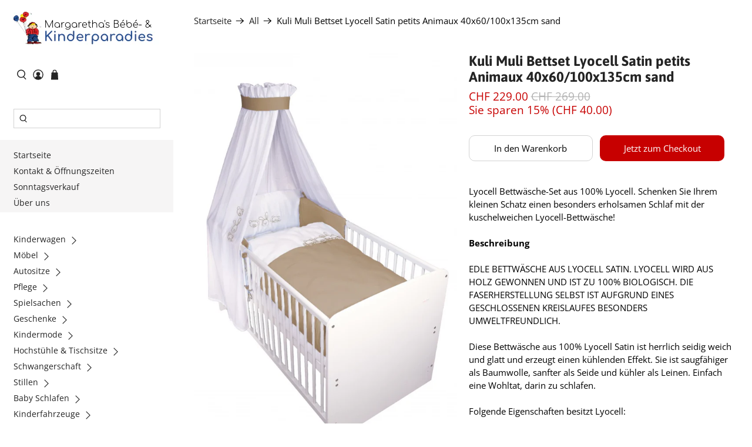

--- FILE ---
content_type: text/html; charset=utf-8
request_url: https://www.bebeparadies.ch/products/kuli-muli-bettset-lyocell-satin-petits-animaux
body_size: 51015
content:


 <!doctype html>
<html class="no-js no-touch" lang="de">
<head> <script>
    window.Store = window.Store || {};
    window.Store.id = 4962781;</script> <meta charset="utf-8"> <meta http-equiv="cleartype" content="on"> <meta name="robots" content="index,follow"> <meta name="viewport" content="width=device-width,initial-scale=1"> <meta name="theme-color" content="#ffffff"> <link rel="canonical" href="https://www.bebeparadies.ch/products/kuli-muli-bettset-lyocell-satin-petits-animaux"><title>Kuli Muli Bettset Lyocell Satin petits Animaux 40x60/100x135cm sand - Margaretha&#39;s Bébé- &amp; Kinderparadies AG</title> <!-- DNS prefetches --> <link rel="dns-prefetch" href="https://cdn.shopify.com"> <link rel="dns-prefetch" href="https://fonts.shopify.com"> <link rel="dns-prefetch" href="https://monorail-edge.shopifysvc.com"> <link rel="dns-prefetch" href="https://ajax.googleapis.com"> <!-- Preconnects --> <link rel="preconnect" href="https://cdn.shopify.com" crossorigin> <link rel="preconnect" href="https://fonts.shopify.com" crossorigin> <link rel="preconnect" href="https://monorail-edge.shopifysvc.com"> <link rel="preconnect" href="https://ajax.googleapis.com"> <!-- Preloads --> <!-- Preload CSS --> <link rel="preload" href="//www.bebeparadies.ch/cdn/shop/t/14/assets/fancybox.css?v=30466120580444283401698932540" as="style"> <link rel="preload" href="//www.bebeparadies.ch/cdn/shop/t/14/assets/styles.css?v=12832452563773158331761495216" as="style"> <!-- Preload JS --> <link rel="preload" href="https://ajax.googleapis.com/ajax/libs/jquery/3.6.0/jquery.min.js" as="script"> <link rel="preload" href="//www.bebeparadies.ch/cdn/shop/t/14/assets/vendors.js?v=11282825012671617991698932540" as="script"> <link rel="preload" href="//www.bebeparadies.ch/cdn/shop/t/14/assets/utilities.js?v=17547107198205258051698932540" as="script"> <link rel="preload" href="//www.bebeparadies.ch/cdn/shop/t/14/assets/app.js?v=157226998940186471041698932568" as="script"> <link rel="preload" href="/services/javascripts/currencies.js" as="script"> <link rel="preload" href="//www.bebeparadies.ch/cdn/shop/t/14/assets/currencyConversion.js?v=131509219858779596601698932540" as="script"> <!-- CSS for Flex --> <link rel="stylesheet" href="//www.bebeparadies.ch/cdn/shop/t/14/assets/fancybox.css?v=30466120580444283401698932540"> <link rel="stylesheet" href="//www.bebeparadies.ch/cdn/shop/t/14/assets/styles.css?v=12832452563773158331761495216"> <script>
    window.PXUTheme = window.PXUTheme || {};
    window.PXUTheme.version = '5.0.1';
    window.PXUTheme.name = 'Flex';</script> <script>
    

window.PXUTheme = window.PXUTheme || {};


window.PXUTheme.info = {
  name: 'Flex',
  version: '3.0.0'
}


window.PXUTheme.currency = {};
window.PXUTheme.currency.show_multiple_currencies = null;
window.PXUTheme.currency.presentment_currency = "CHF";
window.PXUTheme.currency.default_currency = "CHF";
window.PXUTheme.currency.display_format = null;
window.PXUTheme.currency.money_format = "";
window.PXUTheme.currency.money_format_no_currency = "CHF {{amount}}";
window.PXUTheme.currency.money_format_currency = "CHF {{amount}}";
window.PXUTheme.currency.native_multi_currency = false;
window.PXUTheme.currency.iso_code = "CHF";
window.PXUTheme.currency.symbol = "CHF";



window.PXUTheme.allCountryOptionTags = "\u003coption value=\"Switzerland\" data-provinces=\"[]\"\u003eSchweiz\u003c\/option\u003e\n\u003coption value=\"Liechtenstein\" data-provinces=\"[]\"\u003eLiechtenstein\u003c\/option\u003e\n\u003coption value=\"---\" data-provinces=\"[]\"\u003e---\u003c\/option\u003e\n\u003coption value=\"Egypt\" data-provinces=\"[[\u0026quot;6th of October\u0026quot;,\u0026quot;6. Oktober\u0026quot;],[\u0026quot;Al Sharqia\u0026quot;,\u0026quot;asch-Scharqiyya\u0026quot;],[\u0026quot;Alexandria\u0026quot;,\u0026quot;al-Iskandariyya\u0026quot;],[\u0026quot;Aswan\u0026quot;,\u0026quot;Aswan\u0026quot;],[\u0026quot;Asyut\u0026quot;,\u0026quot;Asyut\u0026quot;],[\u0026quot;Beheira\u0026quot;,\u0026quot;al-Buhaira\u0026quot;],[\u0026quot;Beni Suef\u0026quot;,\u0026quot;Bani Suwaif\u0026quot;],[\u0026quot;Cairo\u0026quot;,\u0026quot;al-Qahira\u0026quot;],[\u0026quot;Dakahlia\u0026quot;,\u0026quot;ad-Daqahliyya\u0026quot;],[\u0026quot;Damietta\u0026quot;,\u0026quot;Dumyat\u0026quot;],[\u0026quot;Faiyum\u0026quot;,\u0026quot;al-Fayyum\u0026quot;],[\u0026quot;Gharbia\u0026quot;,\u0026quot;al-Gharbiyya\u0026quot;],[\u0026quot;Giza\u0026quot;,\u0026quot;al-Dschiza\u0026quot;],[\u0026quot;Helwan\u0026quot;,\u0026quot;Helwan\u0026quot;],[\u0026quot;Ismailia\u0026quot;,\u0026quot;Ismailia\u0026quot;],[\u0026quot;Kafr el-Sheikh\u0026quot;,\u0026quot;Kafr asch-Schaich\u0026quot;],[\u0026quot;Luxor\u0026quot;,\u0026quot;al-Uqsur\u0026quot;],[\u0026quot;Matrouh\u0026quot;,\u0026quot;Matruh\u0026quot;],[\u0026quot;Minya\u0026quot;,\u0026quot;al-Minya\u0026quot;],[\u0026quot;Monufia\u0026quot;,\u0026quot;al-Minufiyya\u0026quot;],[\u0026quot;New Valley\u0026quot;,\u0026quot;al-Wadi al-dschadid\u0026quot;],[\u0026quot;North Sinai\u0026quot;,\u0026quot;Schimal Sina\u0026quot;],[\u0026quot;Port Said\u0026quot;,\u0026quot;Port Said\u0026quot;],[\u0026quot;Qalyubia\u0026quot;,\u0026quot;al-Qalyubiyya\u0026quot;],[\u0026quot;Qena\u0026quot;,\u0026quot;Qina\u0026quot;],[\u0026quot;Red Sea\u0026quot;,\u0026quot;al-Bahr al-ahmar\u0026quot;],[\u0026quot;Sohag\u0026quot;,\u0026quot;Sauhadsch\u0026quot;],[\u0026quot;South Sinai\u0026quot;,\u0026quot;Dschanub Sina\u0026quot;],[\u0026quot;Suez\u0026quot;,\u0026quot;as-Suwais\u0026quot;]]\"\u003eÄgypten\u003c\/option\u003e\n\u003coption value=\"Equatorial Guinea\" data-provinces=\"[]\"\u003eÄquatorialguinea\u003c\/option\u003e\n\u003coption value=\"Ethiopia\" data-provinces=\"[]\"\u003eÄthiopien\u003c\/option\u003e\n\u003coption value=\"Afghanistan\" data-provinces=\"[]\"\u003eAfghanistan\u003c\/option\u003e\n\u003coption value=\"Aland Islands\" data-provinces=\"[]\"\u003eÅlandinseln\u003c\/option\u003e\n\u003coption value=\"Albania\" data-provinces=\"[]\"\u003eAlbanien\u003c\/option\u003e\n\u003coption value=\"Algeria\" data-provinces=\"[]\"\u003eAlgerien\u003c\/option\u003e\n\u003coption value=\"United States Minor Outlying Islands\" data-provinces=\"[]\"\u003eAmerikanische Überseeinseln\u003c\/option\u003e\n\u003coption value=\"Andorra\" data-provinces=\"[]\"\u003eAndorra\u003c\/option\u003e\n\u003coption value=\"Angola\" data-provinces=\"[]\"\u003eAngola\u003c\/option\u003e\n\u003coption value=\"Anguilla\" data-provinces=\"[]\"\u003eAnguilla\u003c\/option\u003e\n\u003coption value=\"Antigua And Barbuda\" data-provinces=\"[]\"\u003eAntigua und Barbuda\u003c\/option\u003e\n\u003coption value=\"Argentina\" data-provinces=\"[[\u0026quot;Buenos Aires\u0026quot;,\u0026quot;Provinz Buenos Aires\u0026quot;],[\u0026quot;Catamarca\u0026quot;,\u0026quot;Provinz Catamarca\u0026quot;],[\u0026quot;Chaco\u0026quot;,\u0026quot;Provinz Chaco\u0026quot;],[\u0026quot;Chubut\u0026quot;,\u0026quot;Provinz Chubut\u0026quot;],[\u0026quot;Ciudad Autónoma de Buenos Aires\u0026quot;,\u0026quot;Autonome Stadt Buenos Aires\u0026quot;],[\u0026quot;Corrientes\u0026quot;,\u0026quot;Provinz Corrientes\u0026quot;],[\u0026quot;Córdoba\u0026quot;,\u0026quot;Córdoba\u0026quot;],[\u0026quot;Entre Ríos\u0026quot;,\u0026quot;Entre Ríos\u0026quot;],[\u0026quot;Formosa\u0026quot;,\u0026quot;Provinz Formosa\u0026quot;],[\u0026quot;Jujuy\u0026quot;,\u0026quot;Provinz Jujuy\u0026quot;],[\u0026quot;La Pampa\u0026quot;,\u0026quot;Provinz La Pampa\u0026quot;],[\u0026quot;La Rioja\u0026quot;,\u0026quot;Provinz La Rioja\u0026quot;],[\u0026quot;Mendoza\u0026quot;,\u0026quot;Provinz Mendoza\u0026quot;],[\u0026quot;Misiones\u0026quot;,\u0026quot;Misiones\u0026quot;],[\u0026quot;Neuquén\u0026quot;,\u0026quot;Provinz Neuquén\u0026quot;],[\u0026quot;Río Negro\u0026quot;,\u0026quot;Provinz Río Negro\u0026quot;],[\u0026quot;Salta\u0026quot;,\u0026quot;Provinz Salta\u0026quot;],[\u0026quot;San Juan\u0026quot;,\u0026quot;Provinz San Juan\u0026quot;],[\u0026quot;San Luis\u0026quot;,\u0026quot;Provinz San Luis\u0026quot;],[\u0026quot;Santa Cruz\u0026quot;,\u0026quot;Provinz Santa Cruz\u0026quot;],[\u0026quot;Santa Fe\u0026quot;,\u0026quot;Provinz Santa Fe\u0026quot;],[\u0026quot;Santiago Del Estero\u0026quot;,\u0026quot;Santiago del Estero (Provinz)\u0026quot;],[\u0026quot;Tierra Del Fuego\u0026quot;,\u0026quot;Provinz Tierra del Fuego\u0026quot;],[\u0026quot;Tucumán\u0026quot;,\u0026quot;Provinz Tucumán\u0026quot;]]\"\u003eArgentinien\u003c\/option\u003e\n\u003coption value=\"Armenia\" data-provinces=\"[]\"\u003eArmenien\u003c\/option\u003e\n\u003coption value=\"Aruba\" data-provinces=\"[]\"\u003eAruba\u003c\/option\u003e\n\u003coption value=\"Ascension Island\" data-provinces=\"[]\"\u003eAscension\u003c\/option\u003e\n\u003coption value=\"Azerbaijan\" data-provinces=\"[]\"\u003eAserbaidschan\u003c\/option\u003e\n\u003coption value=\"Australia\" data-provinces=\"[[\u0026quot;Australian Capital Territory\u0026quot;,\u0026quot;Australian Capital Territory\u0026quot;],[\u0026quot;New South Wales\u0026quot;,\u0026quot;New South Wales\u0026quot;],[\u0026quot;Northern Territory\u0026quot;,\u0026quot;Northern Territory\u0026quot;],[\u0026quot;Queensland\u0026quot;,\u0026quot;Queensland\u0026quot;],[\u0026quot;South Australia\u0026quot;,\u0026quot;South Australia\u0026quot;],[\u0026quot;Tasmania\u0026quot;,\u0026quot;Tasmanien\u0026quot;],[\u0026quot;Victoria\u0026quot;,\u0026quot;Victoria\u0026quot;],[\u0026quot;Western Australia\u0026quot;,\u0026quot;Western Australia\u0026quot;]]\"\u003eAustralien\u003c\/option\u003e\n\u003coption value=\"Bahamas\" data-provinces=\"[]\"\u003eBahamas\u003c\/option\u003e\n\u003coption value=\"Bahrain\" data-provinces=\"[]\"\u003eBahrain\u003c\/option\u003e\n\u003coption value=\"Bangladesh\" data-provinces=\"[]\"\u003eBangladesch\u003c\/option\u003e\n\u003coption value=\"Barbados\" data-provinces=\"[]\"\u003eBarbados\u003c\/option\u003e\n\u003coption value=\"Belarus\" data-provinces=\"[]\"\u003eBelarus\u003c\/option\u003e\n\u003coption value=\"Belgium\" data-provinces=\"[]\"\u003eBelgien\u003c\/option\u003e\n\u003coption value=\"Belize\" data-provinces=\"[]\"\u003eBelize\u003c\/option\u003e\n\u003coption value=\"Benin\" data-provinces=\"[]\"\u003eBenin\u003c\/option\u003e\n\u003coption value=\"Bermuda\" data-provinces=\"[]\"\u003eBermuda\u003c\/option\u003e\n\u003coption value=\"Bhutan\" data-provinces=\"[]\"\u003eBhutan\u003c\/option\u003e\n\u003coption value=\"Bolivia\" data-provinces=\"[]\"\u003eBolivien\u003c\/option\u003e\n\u003coption value=\"Bosnia And Herzegovina\" data-provinces=\"[]\"\u003eBosnien und Herzegowina\u003c\/option\u003e\n\u003coption value=\"Botswana\" data-provinces=\"[]\"\u003eBotsuana\u003c\/option\u003e\n\u003coption value=\"Brazil\" data-provinces=\"[[\u0026quot;Acre\u0026quot;,\u0026quot;Acre\u0026quot;],[\u0026quot;Alagoas\u0026quot;,\u0026quot;Alagoas\u0026quot;],[\u0026quot;Amapá\u0026quot;,\u0026quot;Amapá\u0026quot;],[\u0026quot;Amazonas\u0026quot;,\u0026quot;Amazonas\u0026quot;],[\u0026quot;Bahia\u0026quot;,\u0026quot;Bahia\u0026quot;],[\u0026quot;Ceará\u0026quot;,\u0026quot;Ceará\u0026quot;],[\u0026quot;Distrito Federal\u0026quot;,\u0026quot;Bundesdistrikt von Brasilien\u0026quot;],[\u0026quot;Espírito Santo\u0026quot;,\u0026quot;Espírito Santo\u0026quot;],[\u0026quot;Goiás\u0026quot;,\u0026quot;Goiás\u0026quot;],[\u0026quot;Maranhão\u0026quot;,\u0026quot;Maranhão\u0026quot;],[\u0026quot;Mato Grosso\u0026quot;,\u0026quot;Mato Grosso\u0026quot;],[\u0026quot;Mato Grosso do Sul\u0026quot;,\u0026quot;Mato Grosso do Sul\u0026quot;],[\u0026quot;Minas Gerais\u0026quot;,\u0026quot;Minas Gerais\u0026quot;],[\u0026quot;Paraná\u0026quot;,\u0026quot;Paraná\u0026quot;],[\u0026quot;Paraíba\u0026quot;,\u0026quot;Paraíba\u0026quot;],[\u0026quot;Pará\u0026quot;,\u0026quot;Pará\u0026quot;],[\u0026quot;Pernambuco\u0026quot;,\u0026quot;Pernambuco\u0026quot;],[\u0026quot;Piauí\u0026quot;,\u0026quot;Piauí\u0026quot;],[\u0026quot;Rio Grande do Norte\u0026quot;,\u0026quot;Rio Grande do Norte\u0026quot;],[\u0026quot;Rio Grande do Sul\u0026quot;,\u0026quot;Rio Grande do Sul\u0026quot;],[\u0026quot;Rio de Janeiro\u0026quot;,\u0026quot;Rio de Janeiro\u0026quot;],[\u0026quot;Rondônia\u0026quot;,\u0026quot;Rondônia\u0026quot;],[\u0026quot;Roraima\u0026quot;,\u0026quot;Roraima\u0026quot;],[\u0026quot;Santa Catarina\u0026quot;,\u0026quot;Santa Catarina\u0026quot;],[\u0026quot;Sergipe\u0026quot;,\u0026quot;Sergipe\u0026quot;],[\u0026quot;São Paulo\u0026quot;,\u0026quot;São Paulo\u0026quot;],[\u0026quot;Tocantins\u0026quot;,\u0026quot;Tocantins\u0026quot;]]\"\u003eBrasilien\u003c\/option\u003e\n\u003coption value=\"Virgin Islands, British\" data-provinces=\"[]\"\u003eBritische Jungferninseln\u003c\/option\u003e\n\u003coption value=\"British Indian Ocean Territory\" data-provinces=\"[]\"\u003eBritisches Territorium im Indischen Ozean\u003c\/option\u003e\n\u003coption value=\"Brunei\" data-provinces=\"[]\"\u003eBrunei Darussalam\u003c\/option\u003e\n\u003coption value=\"Bulgaria\" data-provinces=\"[]\"\u003eBulgarien\u003c\/option\u003e\n\u003coption value=\"Burkina Faso\" data-provinces=\"[]\"\u003eBurkina Faso\u003c\/option\u003e\n\u003coption value=\"Burundi\" data-provinces=\"[]\"\u003eBurundi\u003c\/option\u003e\n\u003coption value=\"Cape Verde\" data-provinces=\"[]\"\u003eCabo Verde\u003c\/option\u003e\n\u003coption value=\"Chile\" data-provinces=\"[[\u0026quot;Antofagasta\u0026quot;,\u0026quot;Región de Antofagasta\u0026quot;],[\u0026quot;Araucanía\u0026quot;,\u0026quot;Región de la Araucanía\u0026quot;],[\u0026quot;Arica and Parinacota\u0026quot;,\u0026quot;Región de Arica y Parinacota\u0026quot;],[\u0026quot;Atacama\u0026quot;,\u0026quot;Región de Atacama\u0026quot;],[\u0026quot;Aysén\u0026quot;,\u0026quot;Región de Aysén\u0026quot;],[\u0026quot;Biobío\u0026quot;,\u0026quot;Región del Bío-Bío\u0026quot;],[\u0026quot;Coquimbo\u0026quot;,\u0026quot;Región de Coquimbo\u0026quot;],[\u0026quot;Los Lagos\u0026quot;,\u0026quot;Región de los Lagos\u0026quot;],[\u0026quot;Los Ríos\u0026quot;,\u0026quot;Región de Los Ríos\u0026quot;],[\u0026quot;Magallanes\u0026quot;,\u0026quot;Región de Magallanes y de la Antártica Chilena\u0026quot;],[\u0026quot;Maule\u0026quot;,\u0026quot;Región del Maule\u0026quot;],[\u0026quot;O\u0026#39;Higgins\u0026quot;,\u0026quot;Región del Libertador General Bernardo O’Higgins\u0026quot;],[\u0026quot;Santiago\u0026quot;,\u0026quot;Región Metropolitana de Santiago\u0026quot;],[\u0026quot;Tarapacá\u0026quot;,\u0026quot;Región de Tarapacá\u0026quot;],[\u0026quot;Valparaíso\u0026quot;,\u0026quot;Región de Valparaíso\u0026quot;],[\u0026quot;Ñuble\u0026quot;,\u0026quot;Región de Ñuble\u0026quot;]]\"\u003eChile\u003c\/option\u003e\n\u003coption value=\"China\" data-provinces=\"[[\u0026quot;Anhui\u0026quot;,\u0026quot;Anhui\u0026quot;],[\u0026quot;Beijing\u0026quot;,\u0026quot;Peking\u0026quot;],[\u0026quot;Chongqing\u0026quot;,\u0026quot;Chongqing\u0026quot;],[\u0026quot;Fujian\u0026quot;,\u0026quot;Fujian\u0026quot;],[\u0026quot;Gansu\u0026quot;,\u0026quot;Gansu\u0026quot;],[\u0026quot;Guangdong\u0026quot;,\u0026quot;Guangdong\u0026quot;],[\u0026quot;Guangxi\u0026quot;,\u0026quot;Guangxi\u0026quot;],[\u0026quot;Guizhou\u0026quot;,\u0026quot;Guizhou\u0026quot;],[\u0026quot;Hainan\u0026quot;,\u0026quot;Hainan\u0026quot;],[\u0026quot;Hebei\u0026quot;,\u0026quot;Hebei\u0026quot;],[\u0026quot;Heilongjiang\u0026quot;,\u0026quot;Heilongjiang\u0026quot;],[\u0026quot;Henan\u0026quot;,\u0026quot;Henan\u0026quot;],[\u0026quot;Hubei\u0026quot;,\u0026quot;Hubei\u0026quot;],[\u0026quot;Hunan\u0026quot;,\u0026quot;Hunan\u0026quot;],[\u0026quot;Inner Mongolia\u0026quot;,\u0026quot;Innere Mongolei\u0026quot;],[\u0026quot;Jiangsu\u0026quot;,\u0026quot;Jiangsu\u0026quot;],[\u0026quot;Jiangxi\u0026quot;,\u0026quot;Jiangxi\u0026quot;],[\u0026quot;Jilin\u0026quot;,\u0026quot;Jilin\u0026quot;],[\u0026quot;Liaoning\u0026quot;,\u0026quot;Liaoning\u0026quot;],[\u0026quot;Ningxia\u0026quot;,\u0026quot;Ningxia\u0026quot;],[\u0026quot;Qinghai\u0026quot;,\u0026quot;Qinghai\u0026quot;],[\u0026quot;Shaanxi\u0026quot;,\u0026quot;Shaanxi\u0026quot;],[\u0026quot;Shandong\u0026quot;,\u0026quot;Shandong\u0026quot;],[\u0026quot;Shanghai\u0026quot;,\u0026quot;Shanghai\u0026quot;],[\u0026quot;Shanxi\u0026quot;,\u0026quot;Shanxi\u0026quot;],[\u0026quot;Sichuan\u0026quot;,\u0026quot;Sichuan\u0026quot;],[\u0026quot;Tianjin\u0026quot;,\u0026quot;Tianjin\u0026quot;],[\u0026quot;Xinjiang\u0026quot;,\u0026quot;Xinjiang\u0026quot;],[\u0026quot;Xizang\u0026quot;,\u0026quot;Autonomes Gebiet Tibet\u0026quot;],[\u0026quot;Yunnan\u0026quot;,\u0026quot;Yunnan\u0026quot;],[\u0026quot;Zhejiang\u0026quot;,\u0026quot;Zhejiang\u0026quot;]]\"\u003eChina\u003c\/option\u003e\n\u003coption value=\"Cook Islands\" data-provinces=\"[]\"\u003eCookinseln\u003c\/option\u003e\n\u003coption value=\"Costa Rica\" data-provinces=\"[[\u0026quot;Alajuela\u0026quot;,\u0026quot;Provinz Alajuela\u0026quot;],[\u0026quot;Cartago\u0026quot;,\u0026quot;Provinz Cartago\u0026quot;],[\u0026quot;Guanacaste\u0026quot;,\u0026quot;Provinz Guanacaste\u0026quot;],[\u0026quot;Heredia\u0026quot;,\u0026quot;Provinz Heredia\u0026quot;],[\u0026quot;Limón\u0026quot;,\u0026quot;Provinz Limón\u0026quot;],[\u0026quot;Puntarenas\u0026quot;,\u0026quot;Provinz Puntarenas\u0026quot;],[\u0026quot;San José\u0026quot;,\u0026quot;Provinz San José\u0026quot;]]\"\u003eCosta Rica\u003c\/option\u003e\n\u003coption value=\"Curaçao\" data-provinces=\"[]\"\u003eCuraçao\u003c\/option\u003e\n\u003coption value=\"Côte d'Ivoire\" data-provinces=\"[]\"\u003eCôte d’Ivoire\u003c\/option\u003e\n\u003coption value=\"Denmark\" data-provinces=\"[]\"\u003eDänemark\u003c\/option\u003e\n\u003coption value=\"Germany\" data-provinces=\"[]\"\u003eDeutschland\u003c\/option\u003e\n\u003coption value=\"Dominica\" data-provinces=\"[]\"\u003eDominica\u003c\/option\u003e\n\u003coption value=\"Dominican Republic\" data-provinces=\"[]\"\u003eDominikanische Republik\u003c\/option\u003e\n\u003coption value=\"Djibouti\" data-provinces=\"[]\"\u003eDschibuti\u003c\/option\u003e\n\u003coption value=\"Ecuador\" data-provinces=\"[]\"\u003eEcuador\u003c\/option\u003e\n\u003coption value=\"El Salvador\" data-provinces=\"[[\u0026quot;Ahuachapán\u0026quot;,\u0026quot;Ahuachapán\u0026quot;],[\u0026quot;Cabañas\u0026quot;,\u0026quot;Cabañas\u0026quot;],[\u0026quot;Chalatenango\u0026quot;,\u0026quot;Chalatenango\u0026quot;],[\u0026quot;Cuscatlán\u0026quot;,\u0026quot;Cuscatlán\u0026quot;],[\u0026quot;La Libertad\u0026quot;,\u0026quot;La Libertad\u0026quot;],[\u0026quot;La Paz\u0026quot;,\u0026quot;La Paz\u0026quot;],[\u0026quot;La Unión\u0026quot;,\u0026quot;La Unión\u0026quot;],[\u0026quot;Morazán\u0026quot;,\u0026quot;Morazán\u0026quot;],[\u0026quot;San Miguel\u0026quot;,\u0026quot;San Miguel\u0026quot;],[\u0026quot;San Salvador\u0026quot;,\u0026quot;San Salvador\u0026quot;],[\u0026quot;San Vicente\u0026quot;,\u0026quot;San Vicente\u0026quot;],[\u0026quot;Santa Ana\u0026quot;,\u0026quot;Santa Ana\u0026quot;],[\u0026quot;Sonsonate\u0026quot;,\u0026quot;Sonsonate\u0026quot;],[\u0026quot;Usulután\u0026quot;,\u0026quot;Usulután\u0026quot;]]\"\u003eEl Salvador\u003c\/option\u003e\n\u003coption value=\"Eritrea\" data-provinces=\"[]\"\u003eEritrea\u003c\/option\u003e\n\u003coption value=\"Estonia\" data-provinces=\"[]\"\u003eEstland\u003c\/option\u003e\n\u003coption value=\"Eswatini\" data-provinces=\"[]\"\u003eEswatini\u003c\/option\u003e\n\u003coption value=\"Faroe Islands\" data-provinces=\"[]\"\u003eFäröer\u003c\/option\u003e\n\u003coption value=\"Falkland Islands (Malvinas)\" data-provinces=\"[]\"\u003eFalklandinseln\u003c\/option\u003e\n\u003coption value=\"Fiji\" data-provinces=\"[]\"\u003eFidschi\u003c\/option\u003e\n\u003coption value=\"Finland\" data-provinces=\"[]\"\u003eFinnland\u003c\/option\u003e\n\u003coption value=\"France\" data-provinces=\"[]\"\u003eFrankreich\u003c\/option\u003e\n\u003coption value=\"French Guiana\" data-provinces=\"[]\"\u003eFranzösisch-Guayana\u003c\/option\u003e\n\u003coption value=\"French Polynesia\" data-provinces=\"[]\"\u003eFranzösisch-Polynesien\u003c\/option\u003e\n\u003coption value=\"French Southern Territories\" data-provinces=\"[]\"\u003eFranzösische Südgebiete\u003c\/option\u003e\n\u003coption value=\"Gabon\" data-provinces=\"[]\"\u003eGabun\u003c\/option\u003e\n\u003coption value=\"Gambia\" data-provinces=\"[]\"\u003eGambia\u003c\/option\u003e\n\u003coption value=\"Georgia\" data-provinces=\"[]\"\u003eGeorgien\u003c\/option\u003e\n\u003coption value=\"Ghana\" data-provinces=\"[]\"\u003eGhana\u003c\/option\u003e\n\u003coption value=\"Gibraltar\" data-provinces=\"[]\"\u003eGibraltar\u003c\/option\u003e\n\u003coption value=\"Grenada\" data-provinces=\"[]\"\u003eGrenada\u003c\/option\u003e\n\u003coption value=\"Greece\" data-provinces=\"[]\"\u003eGriechenland\u003c\/option\u003e\n\u003coption value=\"Greenland\" data-provinces=\"[]\"\u003eGrönland\u003c\/option\u003e\n\u003coption value=\"Guadeloupe\" data-provinces=\"[]\"\u003eGuadeloupe\u003c\/option\u003e\n\u003coption value=\"Guatemala\" data-provinces=\"[[\u0026quot;Alta Verapaz\u0026quot;,\u0026quot;Departamento Alta Verapaz\u0026quot;],[\u0026quot;Baja Verapaz\u0026quot;,\u0026quot;Departamento Baja Verapaz\u0026quot;],[\u0026quot;Chimaltenango\u0026quot;,\u0026quot;Departamento Chimaltenango\u0026quot;],[\u0026quot;Chiquimula\u0026quot;,\u0026quot;Departamento Chiquimula\u0026quot;],[\u0026quot;El Progreso\u0026quot;,\u0026quot;Departamento El Progreso\u0026quot;],[\u0026quot;Escuintla\u0026quot;,\u0026quot;Departamento Escuintla\u0026quot;],[\u0026quot;Guatemala\u0026quot;,\u0026quot;Departamento Guatemala\u0026quot;],[\u0026quot;Huehuetenango\u0026quot;,\u0026quot;Departamento Huehuetenango\u0026quot;],[\u0026quot;Izabal\u0026quot;,\u0026quot;Departamento Izabal\u0026quot;],[\u0026quot;Jalapa\u0026quot;,\u0026quot;Departamento Jalapa\u0026quot;],[\u0026quot;Jutiapa\u0026quot;,\u0026quot;Departamento Jutiapa\u0026quot;],[\u0026quot;Petén\u0026quot;,\u0026quot;Departamento Petén\u0026quot;],[\u0026quot;Quetzaltenango\u0026quot;,\u0026quot;Departamento Quetzaltenango\u0026quot;],[\u0026quot;Quiché\u0026quot;,\u0026quot;Departamento Quiché\u0026quot;],[\u0026quot;Retalhuleu\u0026quot;,\u0026quot;Departamento Retalhuleu\u0026quot;],[\u0026quot;Sacatepéquez\u0026quot;,\u0026quot;Sacatepéquez\u0026quot;],[\u0026quot;San Marcos\u0026quot;,\u0026quot;Departamento San Marcos\u0026quot;],[\u0026quot;Santa Rosa\u0026quot;,\u0026quot;Departamento Santa Rosa\u0026quot;],[\u0026quot;Sololá\u0026quot;,\u0026quot;Departamento Sololá\u0026quot;],[\u0026quot;Suchitepéquez\u0026quot;,\u0026quot;Departamento Suchitepéquez\u0026quot;],[\u0026quot;Totonicapán\u0026quot;,\u0026quot;Departamento Totonicapán\u0026quot;],[\u0026quot;Zacapa\u0026quot;,\u0026quot;Departamento Zacapa\u0026quot;]]\"\u003eGuatemala\u003c\/option\u003e\n\u003coption value=\"Guernsey\" data-provinces=\"[]\"\u003eGuernsey\u003c\/option\u003e\n\u003coption value=\"Guinea\" data-provinces=\"[]\"\u003eGuinea\u003c\/option\u003e\n\u003coption value=\"Guinea Bissau\" data-provinces=\"[]\"\u003eGuinea-Bissau\u003c\/option\u003e\n\u003coption value=\"Guyana\" data-provinces=\"[]\"\u003eGuyana\u003c\/option\u003e\n\u003coption value=\"Haiti\" data-provinces=\"[]\"\u003eHaiti\u003c\/option\u003e\n\u003coption value=\"Honduras\" data-provinces=\"[]\"\u003eHonduras\u003c\/option\u003e\n\u003coption value=\"India\" data-provinces=\"[[\u0026quot;Andaman and Nicobar Islands\u0026quot;,\u0026quot;Andamanen und Nikobaren\u0026quot;],[\u0026quot;Andhra Pradesh\u0026quot;,\u0026quot;Andhra Pradesh\u0026quot;],[\u0026quot;Arunachal Pradesh\u0026quot;,\u0026quot;Arunachal Pradesh\u0026quot;],[\u0026quot;Assam\u0026quot;,\u0026quot;Assam\u0026quot;],[\u0026quot;Bihar\u0026quot;,\u0026quot;Bihar\u0026quot;],[\u0026quot;Chandigarh\u0026quot;,\u0026quot;Chandigarh\u0026quot;],[\u0026quot;Chhattisgarh\u0026quot;,\u0026quot;Chhattisgarh\u0026quot;],[\u0026quot;Dadra and Nagar Haveli\u0026quot;,\u0026quot;Dadra und Nagar Haveli\u0026quot;],[\u0026quot;Daman and Diu\u0026quot;,\u0026quot;Daman und Diu\u0026quot;],[\u0026quot;Delhi\u0026quot;,\u0026quot;Delhi\u0026quot;],[\u0026quot;Goa\u0026quot;,\u0026quot;Goa\u0026quot;],[\u0026quot;Gujarat\u0026quot;,\u0026quot;Gujarat\u0026quot;],[\u0026quot;Haryana\u0026quot;,\u0026quot;Haryana\u0026quot;],[\u0026quot;Himachal Pradesh\u0026quot;,\u0026quot;Himachal Pradesh\u0026quot;],[\u0026quot;Jammu and Kashmir\u0026quot;,\u0026quot;Jammu und Kashmir\u0026quot;],[\u0026quot;Jharkhand\u0026quot;,\u0026quot;Jharkhand\u0026quot;],[\u0026quot;Karnataka\u0026quot;,\u0026quot;Karnataka\u0026quot;],[\u0026quot;Kerala\u0026quot;,\u0026quot;Kerala\u0026quot;],[\u0026quot;Ladakh\u0026quot;,\u0026quot;Ladakh\u0026quot;],[\u0026quot;Lakshadweep\u0026quot;,\u0026quot;Lakshadweep\u0026quot;],[\u0026quot;Madhya Pradesh\u0026quot;,\u0026quot;Madhya Pradesh\u0026quot;],[\u0026quot;Maharashtra\u0026quot;,\u0026quot;Maharashtra\u0026quot;],[\u0026quot;Manipur\u0026quot;,\u0026quot;Manipur\u0026quot;],[\u0026quot;Meghalaya\u0026quot;,\u0026quot;Meghalaya\u0026quot;],[\u0026quot;Mizoram\u0026quot;,\u0026quot;Mizoram\u0026quot;],[\u0026quot;Nagaland\u0026quot;,\u0026quot;Nagaland\u0026quot;],[\u0026quot;Odisha\u0026quot;,\u0026quot;Odisha\u0026quot;],[\u0026quot;Puducherry\u0026quot;,\u0026quot;Puducherry\u0026quot;],[\u0026quot;Punjab\u0026quot;,\u0026quot;Punjab\u0026quot;],[\u0026quot;Rajasthan\u0026quot;,\u0026quot;Rajasthan\u0026quot;],[\u0026quot;Sikkim\u0026quot;,\u0026quot;Sikkim\u0026quot;],[\u0026quot;Tamil Nadu\u0026quot;,\u0026quot;Tamil Nadu\u0026quot;],[\u0026quot;Telangana\u0026quot;,\u0026quot;Telangana\u0026quot;],[\u0026quot;Tripura\u0026quot;,\u0026quot;Tripura\u0026quot;],[\u0026quot;Uttar Pradesh\u0026quot;,\u0026quot;Uttar Pradesh\u0026quot;],[\u0026quot;Uttarakhand\u0026quot;,\u0026quot;Uttarakhand\u0026quot;],[\u0026quot;West Bengal\u0026quot;,\u0026quot;Westbengalen\u0026quot;]]\"\u003eIndien\u003c\/option\u003e\n\u003coption value=\"Indonesia\" data-provinces=\"[[\u0026quot;Aceh\u0026quot;,\u0026quot;Aceh\u0026quot;],[\u0026quot;Bali\u0026quot;,\u0026quot;Provinz Bali\u0026quot;],[\u0026quot;Bangka Belitung\u0026quot;,\u0026quot;Bangka-Belitung\u0026quot;],[\u0026quot;Banten\u0026quot;,\u0026quot;Banten\u0026quot;],[\u0026quot;Bengkulu\u0026quot;,\u0026quot;Bengkulu\u0026quot;],[\u0026quot;Gorontalo\u0026quot;,\u0026quot;Gorontalo\u0026quot;],[\u0026quot;Jakarta\u0026quot;,\u0026quot;Jakarta\u0026quot;],[\u0026quot;Jambi\u0026quot;,\u0026quot;Jambi\u0026quot;],[\u0026quot;Jawa Barat\u0026quot;,\u0026quot;Jawa Barat\u0026quot;],[\u0026quot;Jawa Tengah\u0026quot;,\u0026quot;Jawa Tengah\u0026quot;],[\u0026quot;Jawa Timur\u0026quot;,\u0026quot;Jawa Timur\u0026quot;],[\u0026quot;Kalimantan Barat\u0026quot;,\u0026quot;Kalimantan Barat\u0026quot;],[\u0026quot;Kalimantan Selatan\u0026quot;,\u0026quot;Kalimantan Selatan\u0026quot;],[\u0026quot;Kalimantan Tengah\u0026quot;,\u0026quot;Kalimantan Tengah\u0026quot;],[\u0026quot;Kalimantan Timur\u0026quot;,\u0026quot;Kalimantan Timur\u0026quot;],[\u0026quot;Kalimantan Utara\u0026quot;,\u0026quot;Kalimantan Utara\u0026quot;],[\u0026quot;Kepulauan Riau\u0026quot;,\u0026quot;Kepulauan Riau\u0026quot;],[\u0026quot;Lampung\u0026quot;,\u0026quot;Lampung\u0026quot;],[\u0026quot;Maluku\u0026quot;,\u0026quot;Maluku\u0026quot;],[\u0026quot;Maluku Utara\u0026quot;,\u0026quot;Nordmolukken\u0026quot;],[\u0026quot;North Sumatra\u0026quot;,\u0026quot;Sumatera Utara\u0026quot;],[\u0026quot;Nusa Tenggara Barat\u0026quot;,\u0026quot;Nusa Tenggara Barat\u0026quot;],[\u0026quot;Nusa Tenggara Timur\u0026quot;,\u0026quot;Nusa Tenggara Timur\u0026quot;],[\u0026quot;Papua\u0026quot;,\u0026quot;Papua\u0026quot;],[\u0026quot;Papua Barat\u0026quot;,\u0026quot;Papua Barat\u0026quot;],[\u0026quot;Riau\u0026quot;,\u0026quot;Riau\u0026quot;],[\u0026quot;South Sumatra\u0026quot;,\u0026quot;Sumatera Selatan\u0026quot;],[\u0026quot;Sulawesi Barat\u0026quot;,\u0026quot;Westsulawesi\u0026quot;],[\u0026quot;Sulawesi Selatan\u0026quot;,\u0026quot;Sulawesi Selatan\u0026quot;],[\u0026quot;Sulawesi Tengah\u0026quot;,\u0026quot;Sulawesi Tengah\u0026quot;],[\u0026quot;Sulawesi Tenggara\u0026quot;,\u0026quot;Sulawesi Tenggara\u0026quot;],[\u0026quot;Sulawesi Utara\u0026quot;,\u0026quot;Sulawesi Utara\u0026quot;],[\u0026quot;West Sumatra\u0026quot;,\u0026quot;Sumatera Barat\u0026quot;],[\u0026quot;Yogyakarta\u0026quot;,\u0026quot;Yogyakarta\u0026quot;]]\"\u003eIndonesien\u003c\/option\u003e\n\u003coption value=\"Iraq\" data-provinces=\"[]\"\u003eIrak\u003c\/option\u003e\n\u003coption value=\"Ireland\" data-provinces=\"[[\u0026quot;Carlow\u0026quot;,\u0026quot;County Carlow\u0026quot;],[\u0026quot;Cavan\u0026quot;,\u0026quot;County Cavan\u0026quot;],[\u0026quot;Clare\u0026quot;,\u0026quot;County Clare\u0026quot;],[\u0026quot;Cork\u0026quot;,\u0026quot;County Cork\u0026quot;],[\u0026quot;Donegal\u0026quot;,\u0026quot;County Donegal\u0026quot;],[\u0026quot;Dublin\u0026quot;,\u0026quot;County Dublin\u0026quot;],[\u0026quot;Galway\u0026quot;,\u0026quot;County Galway\u0026quot;],[\u0026quot;Kerry\u0026quot;,\u0026quot;Kerry\u0026quot;],[\u0026quot;Kildare\u0026quot;,\u0026quot;County Kildare\u0026quot;],[\u0026quot;Kilkenny\u0026quot;,\u0026quot;County Kilkenny\u0026quot;],[\u0026quot;Laois\u0026quot;,\u0026quot;County Laois\u0026quot;],[\u0026quot;Leitrim\u0026quot;,\u0026quot;Leitrim\u0026quot;],[\u0026quot;Limerick\u0026quot;,\u0026quot;County Limerick\u0026quot;],[\u0026quot;Longford\u0026quot;,\u0026quot;County Longford\u0026quot;],[\u0026quot;Louth\u0026quot;,\u0026quot;County Louth\u0026quot;],[\u0026quot;Mayo\u0026quot;,\u0026quot;County Mayo\u0026quot;],[\u0026quot;Meath\u0026quot;,\u0026quot;County Meath\u0026quot;],[\u0026quot;Monaghan\u0026quot;,\u0026quot;Monaghan\u0026quot;],[\u0026quot;Offaly\u0026quot;,\u0026quot;County Offaly\u0026quot;],[\u0026quot;Roscommon\u0026quot;,\u0026quot;County Roscommon\u0026quot;],[\u0026quot;Sligo\u0026quot;,\u0026quot;County Sligo\u0026quot;],[\u0026quot;Tipperary\u0026quot;,\u0026quot;County Tipperary\u0026quot;],[\u0026quot;Waterford\u0026quot;,\u0026quot;County Waterford\u0026quot;],[\u0026quot;Westmeath\u0026quot;,\u0026quot;County Westmeath\u0026quot;],[\u0026quot;Wexford\u0026quot;,\u0026quot;County Wexford\u0026quot;],[\u0026quot;Wicklow\u0026quot;,\u0026quot;County Wicklow\u0026quot;]]\"\u003eIrland\u003c\/option\u003e\n\u003coption value=\"Iceland\" data-provinces=\"[]\"\u003eIsland\u003c\/option\u003e\n\u003coption value=\"Isle Of Man\" data-provinces=\"[]\"\u003eIsle of Man\u003c\/option\u003e\n\u003coption value=\"Israel\" data-provinces=\"[]\"\u003eIsrael\u003c\/option\u003e\n\u003coption value=\"Italy\" data-provinces=\"[[\u0026quot;Agrigento\u0026quot;,\u0026quot;Provinz Agrigent\u0026quot;],[\u0026quot;Alessandria\u0026quot;,\u0026quot;Provinz Alessandria\u0026quot;],[\u0026quot;Ancona\u0026quot;,\u0026quot;Provinz Ancona\u0026quot;],[\u0026quot;Aosta\u0026quot;,\u0026quot;Aostatal\u0026quot;],[\u0026quot;Arezzo\u0026quot;,\u0026quot;Provinz Arezzo\u0026quot;],[\u0026quot;Ascoli Piceno\u0026quot;,\u0026quot;Provinz Ascoli Piceno\u0026quot;],[\u0026quot;Asti\u0026quot;,\u0026quot;Provinz Asti\u0026quot;],[\u0026quot;Avellino\u0026quot;,\u0026quot;Provinz Avellino\u0026quot;],[\u0026quot;Bari\u0026quot;,\u0026quot;Provinz Bari\u0026quot;],[\u0026quot;Barletta-Andria-Trani\u0026quot;,\u0026quot;Provinz Barletta-Andria-Trani\u0026quot;],[\u0026quot;Belluno\u0026quot;,\u0026quot;Provinz Belluno\u0026quot;],[\u0026quot;Benevento\u0026quot;,\u0026quot;Provinz Benevento\u0026quot;],[\u0026quot;Bergamo\u0026quot;,\u0026quot;Provinz Bergamo\u0026quot;],[\u0026quot;Biella\u0026quot;,\u0026quot;Provinz Biella\u0026quot;],[\u0026quot;Bologna\u0026quot;,\u0026quot;Provinz Bologna\u0026quot;],[\u0026quot;Bolzano\u0026quot;,\u0026quot;Südtirol\u0026quot;],[\u0026quot;Brescia\u0026quot;,\u0026quot;Provinz Brescia\u0026quot;],[\u0026quot;Brindisi\u0026quot;,\u0026quot;Provinz Brindisi\u0026quot;],[\u0026quot;Cagliari\u0026quot;,\u0026quot;Provinz Cagliari\u0026quot;],[\u0026quot;Caltanissetta\u0026quot;,\u0026quot;Provinz Caltanissetta\u0026quot;],[\u0026quot;Campobasso\u0026quot;,\u0026quot;Provinz Campobasso\u0026quot;],[\u0026quot;Carbonia-Iglesias\u0026quot;,\u0026quot;Provinz Carbonia-Iglesias\u0026quot;],[\u0026quot;Caserta\u0026quot;,\u0026quot;Provinz Caserta\u0026quot;],[\u0026quot;Catania\u0026quot;,\u0026quot;Provinz Catania\u0026quot;],[\u0026quot;Catanzaro\u0026quot;,\u0026quot;Provinz Catanzaro\u0026quot;],[\u0026quot;Chieti\u0026quot;,\u0026quot;Provinz Chieti\u0026quot;],[\u0026quot;Como\u0026quot;,\u0026quot;Provinz Como\u0026quot;],[\u0026quot;Cosenza\u0026quot;,\u0026quot;Provinz Cosenza\u0026quot;],[\u0026quot;Cremona\u0026quot;,\u0026quot;Provinz Cremona\u0026quot;],[\u0026quot;Crotone\u0026quot;,\u0026quot;Provinz Crotone\u0026quot;],[\u0026quot;Cuneo\u0026quot;,\u0026quot;Provinz Cuneo\u0026quot;],[\u0026quot;Enna\u0026quot;,\u0026quot;Provinz Enna\u0026quot;],[\u0026quot;Fermo\u0026quot;,\u0026quot;Provinz Fermo\u0026quot;],[\u0026quot;Ferrara\u0026quot;,\u0026quot;Provinz Ferrara\u0026quot;],[\u0026quot;Firenze\u0026quot;,\u0026quot;Provinz Florenz\u0026quot;],[\u0026quot;Foggia\u0026quot;,\u0026quot;Provinz Foggia\u0026quot;],[\u0026quot;Forlì-Cesena\u0026quot;,\u0026quot;Provinz Forlì-Cesena\u0026quot;],[\u0026quot;Frosinone\u0026quot;,\u0026quot;Provinz Frosinone\u0026quot;],[\u0026quot;Genova\u0026quot;,\u0026quot;Metropolitanstadt Genua\u0026quot;],[\u0026quot;Gorizia\u0026quot;,\u0026quot;Provinz Görz\u0026quot;],[\u0026quot;Grosseto\u0026quot;,\u0026quot;Provinz Grosseto\u0026quot;],[\u0026quot;Imperia\u0026quot;,\u0026quot;Provinz Imperia\u0026quot;],[\u0026quot;Isernia\u0026quot;,\u0026quot;Provinz Isernia\u0026quot;],[\u0026quot;L\u0026#39;Aquila\u0026quot;,\u0026quot;Provinz L’Aquila\u0026quot;],[\u0026quot;La Spezia\u0026quot;,\u0026quot;Provinz La Spezia\u0026quot;],[\u0026quot;Latina\u0026quot;,\u0026quot;Provinz Latina\u0026quot;],[\u0026quot;Lecce\u0026quot;,\u0026quot;Provinz Lecce\u0026quot;],[\u0026quot;Lecco\u0026quot;,\u0026quot;Provinz Lecco\u0026quot;],[\u0026quot;Livorno\u0026quot;,\u0026quot;Provinz Livorno\u0026quot;],[\u0026quot;Lodi\u0026quot;,\u0026quot;Provinz Lodi\u0026quot;],[\u0026quot;Lucca\u0026quot;,\u0026quot;Provinz Lucca\u0026quot;],[\u0026quot;Macerata\u0026quot;,\u0026quot;Provinz Macerata\u0026quot;],[\u0026quot;Mantova\u0026quot;,\u0026quot;Provinz Mantua\u0026quot;],[\u0026quot;Massa-Carrara\u0026quot;,\u0026quot;Provinz Massa-Carrara\u0026quot;],[\u0026quot;Matera\u0026quot;,\u0026quot;Provinz Matera\u0026quot;],[\u0026quot;Medio Campidano\u0026quot;,\u0026quot;Provinz Medio Campidano\u0026quot;],[\u0026quot;Messina\u0026quot;,\u0026quot;Metropolitanstadt Messina\u0026quot;],[\u0026quot;Milano\u0026quot;,\u0026quot;Provinz Mailand\u0026quot;],[\u0026quot;Modena\u0026quot;,\u0026quot;Provinz Modena\u0026quot;],[\u0026quot;Monza e Brianza\u0026quot;,\u0026quot;Provinz Monza und Brianza\u0026quot;],[\u0026quot;Napoli\u0026quot;,\u0026quot;Metropolitanstadt Neapel\u0026quot;],[\u0026quot;Novara\u0026quot;,\u0026quot;Provinz Novara\u0026quot;],[\u0026quot;Nuoro\u0026quot;,\u0026quot;Provinz Nuoro\u0026quot;],[\u0026quot;Ogliastra\u0026quot;,\u0026quot;Provinz Ogliastra\u0026quot;],[\u0026quot;Olbia-Tempio\u0026quot;,\u0026quot;Provinz Olbia-Tempio\u0026quot;],[\u0026quot;Oristano\u0026quot;,\u0026quot;Provinz Oristano\u0026quot;],[\u0026quot;Padova\u0026quot;,\u0026quot;Provinz Padua\u0026quot;],[\u0026quot;Palermo\u0026quot;,\u0026quot;Provinz Palermo\u0026quot;],[\u0026quot;Parma\u0026quot;,\u0026quot;Provinz Parma\u0026quot;],[\u0026quot;Pavia\u0026quot;,\u0026quot;Provinz Pavia\u0026quot;],[\u0026quot;Perugia\u0026quot;,\u0026quot;Provinz Perugia\u0026quot;],[\u0026quot;Pesaro e Urbino\u0026quot;,\u0026quot;Provinz Pesaro und Urbino\u0026quot;],[\u0026quot;Pescara\u0026quot;,\u0026quot;Provinz Pescara\u0026quot;],[\u0026quot;Piacenza\u0026quot;,\u0026quot;Provinz Piacenza\u0026quot;],[\u0026quot;Pisa\u0026quot;,\u0026quot;Provinz Pisa\u0026quot;],[\u0026quot;Pistoia\u0026quot;,\u0026quot;Provinz Pistoia\u0026quot;],[\u0026quot;Pordenone\u0026quot;,\u0026quot;Provinz Pordenone\u0026quot;],[\u0026quot;Potenza\u0026quot;,\u0026quot;Provinz Potenza\u0026quot;],[\u0026quot;Prato\u0026quot;,\u0026quot;Provinz Prato\u0026quot;],[\u0026quot;Ragusa\u0026quot;,\u0026quot;Provinz Ragusa\u0026quot;],[\u0026quot;Ravenna\u0026quot;,\u0026quot;Provinz Ravenna\u0026quot;],[\u0026quot;Reggio Calabria\u0026quot;,\u0026quot;Provinz Reggio Calabria\u0026quot;],[\u0026quot;Reggio Emilia\u0026quot;,\u0026quot;Provinz Reggio Emilia\u0026quot;],[\u0026quot;Rieti\u0026quot;,\u0026quot;Provinz Rieti\u0026quot;],[\u0026quot;Rimini\u0026quot;,\u0026quot;Provinz Rimini\u0026quot;],[\u0026quot;Roma\u0026quot;,\u0026quot;Provinz Rom\u0026quot;],[\u0026quot;Rovigo\u0026quot;,\u0026quot;Provinz Rovigo\u0026quot;],[\u0026quot;Salerno\u0026quot;,\u0026quot;Provinz Salerno\u0026quot;],[\u0026quot;Sassari\u0026quot;,\u0026quot;Provinz Sassari\u0026quot;],[\u0026quot;Savona\u0026quot;,\u0026quot;Provinz Savona\u0026quot;],[\u0026quot;Siena\u0026quot;,\u0026quot;Provinz Siena\u0026quot;],[\u0026quot;Siracusa\u0026quot;,\u0026quot;Provinz Syrakus\u0026quot;],[\u0026quot;Sondrio\u0026quot;,\u0026quot;Provinz Sondrio\u0026quot;],[\u0026quot;Taranto\u0026quot;,\u0026quot;Provinz Tarent\u0026quot;],[\u0026quot;Teramo\u0026quot;,\u0026quot;Provinz Teramo\u0026quot;],[\u0026quot;Terni\u0026quot;,\u0026quot;Provinz Terni\u0026quot;],[\u0026quot;Torino\u0026quot;,\u0026quot;Provinz Turin\u0026quot;],[\u0026quot;Trapani\u0026quot;,\u0026quot;Provinz Trapani\u0026quot;],[\u0026quot;Trento\u0026quot;,\u0026quot;Trentino\u0026quot;],[\u0026quot;Treviso\u0026quot;,\u0026quot;Provinz Treviso\u0026quot;],[\u0026quot;Trieste\u0026quot;,\u0026quot;Provinz Triest\u0026quot;],[\u0026quot;Udine\u0026quot;,\u0026quot;Provinz Udine\u0026quot;],[\u0026quot;Varese\u0026quot;,\u0026quot;Provinz Varese\u0026quot;],[\u0026quot;Venezia\u0026quot;,\u0026quot;Provinz Venedig\u0026quot;],[\u0026quot;Verbano-Cusio-Ossola\u0026quot;,\u0026quot;Provinz Verbano-Cusio-Ossola\u0026quot;],[\u0026quot;Vercelli\u0026quot;,\u0026quot;Provinz Vercelli\u0026quot;],[\u0026quot;Verona\u0026quot;,\u0026quot;Provinz Verona\u0026quot;],[\u0026quot;Vibo Valentia\u0026quot;,\u0026quot;Provinz Vibo Valentia\u0026quot;],[\u0026quot;Vicenza\u0026quot;,\u0026quot;Provinz Vicenza\u0026quot;],[\u0026quot;Viterbo\u0026quot;,\u0026quot;Provinz Viterbo\u0026quot;]]\"\u003eItalien\u003c\/option\u003e\n\u003coption value=\"Jamaica\" data-provinces=\"[]\"\u003eJamaika\u003c\/option\u003e\n\u003coption value=\"Japan\" data-provinces=\"[[\u0026quot;Aichi\u0026quot;,\u0026quot;Präfektur Aichi\u0026quot;],[\u0026quot;Akita\u0026quot;,\u0026quot;Präfektur Akita\u0026quot;],[\u0026quot;Aomori\u0026quot;,\u0026quot;Präfektur Aomori\u0026quot;],[\u0026quot;Chiba\u0026quot;,\u0026quot;Präfektur Chiba\u0026quot;],[\u0026quot;Ehime\u0026quot;,\u0026quot;Präfektur Ehime\u0026quot;],[\u0026quot;Fukui\u0026quot;,\u0026quot;Präfektur Fukui\u0026quot;],[\u0026quot;Fukuoka\u0026quot;,\u0026quot;Präfektur Fukuoka\u0026quot;],[\u0026quot;Fukushima\u0026quot;,\u0026quot;Präfektur Fukushima\u0026quot;],[\u0026quot;Gifu\u0026quot;,\u0026quot;Präfektur Gifu\u0026quot;],[\u0026quot;Gunma\u0026quot;,\u0026quot;Präfektur Gunma\u0026quot;],[\u0026quot;Hiroshima\u0026quot;,\u0026quot;Präfektur Hiroshima\u0026quot;],[\u0026quot;Hokkaidō\u0026quot;,\u0026quot;Präfektur Hokkaido\u0026quot;],[\u0026quot;Hyōgo\u0026quot;,\u0026quot;Hyōgo\u0026quot;],[\u0026quot;Ibaraki\u0026quot;,\u0026quot;Präfektur Ibaraki\u0026quot;],[\u0026quot;Ishikawa\u0026quot;,\u0026quot;Präfektur Ishikawa\u0026quot;],[\u0026quot;Iwate\u0026quot;,\u0026quot;Präfektur Iwate\u0026quot;],[\u0026quot;Kagawa\u0026quot;,\u0026quot;Präfektur Kagawa\u0026quot;],[\u0026quot;Kagoshima\u0026quot;,\u0026quot;Präfektur Kagoshima\u0026quot;],[\u0026quot;Kanagawa\u0026quot;,\u0026quot;Präfektur Kanagawa\u0026quot;],[\u0026quot;Kumamoto\u0026quot;,\u0026quot;Präfektur Kumamoto\u0026quot;],[\u0026quot;Kyōto\u0026quot;,\u0026quot;Präfektur Kyōto\u0026quot;],[\u0026quot;Kōchi\u0026quot;,\u0026quot;Präfektur Kōchi\u0026quot;],[\u0026quot;Mie\u0026quot;,\u0026quot;Präfektur Mie\u0026quot;],[\u0026quot;Miyagi\u0026quot;,\u0026quot;Präfektur Miyagi\u0026quot;],[\u0026quot;Miyazaki\u0026quot;,\u0026quot;Präfektur Miyazaki\u0026quot;],[\u0026quot;Nagano\u0026quot;,\u0026quot;Präfektur Nagano\u0026quot;],[\u0026quot;Nagasaki\u0026quot;,\u0026quot;Präfektur Nagasaki\u0026quot;],[\u0026quot;Nara\u0026quot;,\u0026quot;Präfektur Nara\u0026quot;],[\u0026quot;Niigata\u0026quot;,\u0026quot;Präfektur Niigata\u0026quot;],[\u0026quot;Okayama\u0026quot;,\u0026quot;Präfektur Okayama\u0026quot;],[\u0026quot;Okinawa\u0026quot;,\u0026quot;Okinawa\u0026quot;],[\u0026quot;Saga\u0026quot;,\u0026quot;Präfektur Saga\u0026quot;],[\u0026quot;Saitama\u0026quot;,\u0026quot;Präfektur Saitama\u0026quot;],[\u0026quot;Shiga\u0026quot;,\u0026quot;Präfektur Shiga\u0026quot;],[\u0026quot;Shimane\u0026quot;,\u0026quot;Präfektur Shimane\u0026quot;],[\u0026quot;Shizuoka\u0026quot;,\u0026quot;Präfektur Shizuoka\u0026quot;],[\u0026quot;Tochigi\u0026quot;,\u0026quot;Präfektur Tochigi\u0026quot;],[\u0026quot;Tokushima\u0026quot;,\u0026quot;Präfektur Tokushima\u0026quot;],[\u0026quot;Tottori\u0026quot;,\u0026quot;Präfektur Tottori\u0026quot;],[\u0026quot;Toyama\u0026quot;,\u0026quot;Präfektur Toyama\u0026quot;],[\u0026quot;Tōkyō\u0026quot;,\u0026quot;Präfektur Tokio\u0026quot;],[\u0026quot;Wakayama\u0026quot;,\u0026quot;Präfektur Wakayama\u0026quot;],[\u0026quot;Yamagata\u0026quot;,\u0026quot;Präfektur Yamagata\u0026quot;],[\u0026quot;Yamaguchi\u0026quot;,\u0026quot;Präfektur Yamaguchi\u0026quot;],[\u0026quot;Yamanashi\u0026quot;,\u0026quot;Präfektur Yamanashi\u0026quot;],[\u0026quot;Ōita\u0026quot;,\u0026quot;Präfektur Ōita\u0026quot;],[\u0026quot;Ōsaka\u0026quot;,\u0026quot;Präfektur Osaka\u0026quot;]]\"\u003eJapan\u003c\/option\u003e\n\u003coption value=\"Yemen\" data-provinces=\"[]\"\u003eJemen\u003c\/option\u003e\n\u003coption value=\"Jersey\" data-provinces=\"[]\"\u003eJersey\u003c\/option\u003e\n\u003coption value=\"Jordan\" data-provinces=\"[]\"\u003eJordanien\u003c\/option\u003e\n\u003coption value=\"Cayman Islands\" data-provinces=\"[]\"\u003eKaimaninseln\u003c\/option\u003e\n\u003coption value=\"Cambodia\" data-provinces=\"[]\"\u003eKambodscha\u003c\/option\u003e\n\u003coption value=\"Republic of Cameroon\" data-provinces=\"[]\"\u003eKamerun\u003c\/option\u003e\n\u003coption value=\"Canada\" data-provinces=\"[[\u0026quot;Alberta\u0026quot;,\u0026quot;Alberta\u0026quot;],[\u0026quot;British Columbia\u0026quot;,\u0026quot;British Columbia\u0026quot;],[\u0026quot;Manitoba\u0026quot;,\u0026quot;Manitoba\u0026quot;],[\u0026quot;New Brunswick\u0026quot;,\u0026quot;New Brunswick\u0026quot;],[\u0026quot;Newfoundland and Labrador\u0026quot;,\u0026quot;Neufundland und Labrador\u0026quot;],[\u0026quot;Northwest Territories\u0026quot;,\u0026quot;Nordwest-Territorien\u0026quot;],[\u0026quot;Nova Scotia\u0026quot;,\u0026quot;Nova Scotia\u0026quot;],[\u0026quot;Nunavut\u0026quot;,\u0026quot;Nunavut\u0026quot;],[\u0026quot;Ontario\u0026quot;,\u0026quot;Ontario\u0026quot;],[\u0026quot;Prince Edward Island\u0026quot;,\u0026quot;Prince Edward Island\u0026quot;],[\u0026quot;Quebec\u0026quot;,\u0026quot;Québec\u0026quot;],[\u0026quot;Saskatchewan\u0026quot;,\u0026quot;Saskatchewan\u0026quot;],[\u0026quot;Yukon\u0026quot;,\u0026quot;Yukon\u0026quot;]]\"\u003eKanada\u003c\/option\u003e\n\u003coption value=\"Caribbean Netherlands\" data-provinces=\"[]\"\u003eKaribische Niederlande\u003c\/option\u003e\n\u003coption value=\"Kazakhstan\" data-provinces=\"[]\"\u003eKasachstan\u003c\/option\u003e\n\u003coption value=\"Qatar\" data-provinces=\"[]\"\u003eKatar\u003c\/option\u003e\n\u003coption value=\"Kenya\" data-provinces=\"[]\"\u003eKenia\u003c\/option\u003e\n\u003coption value=\"Kyrgyzstan\" data-provinces=\"[]\"\u003eKirgisistan\u003c\/option\u003e\n\u003coption value=\"Kiribati\" data-provinces=\"[]\"\u003eKiribati\u003c\/option\u003e\n\u003coption value=\"Cocos (Keeling) Islands\" data-provinces=\"[]\"\u003eKokosinseln\u003c\/option\u003e\n\u003coption value=\"Colombia\" data-provinces=\"[[\u0026quot;Amazonas\u0026quot;,\u0026quot;Departamento de Amazonas\u0026quot;],[\u0026quot;Antioquia\u0026quot;,\u0026quot;Departamento de Antioquia\u0026quot;],[\u0026quot;Arauca\u0026quot;,\u0026quot;Departamento del Arauca\u0026quot;],[\u0026quot;Atlántico\u0026quot;,\u0026quot;Departamento del Atlántico\u0026quot;],[\u0026quot;Bogotá, D.C.\u0026quot;,\u0026quot;Bogotá\u0026quot;],[\u0026quot;Bolívar\u0026quot;,\u0026quot;Departamento de Bolívar\u0026quot;],[\u0026quot;Boyacá\u0026quot;,\u0026quot;Departamento de Boyacá\u0026quot;],[\u0026quot;Caldas\u0026quot;,\u0026quot;Departamento de Caldas\u0026quot;],[\u0026quot;Caquetá\u0026quot;,\u0026quot;Departamento de Caquetá\u0026quot;],[\u0026quot;Casanare\u0026quot;,\u0026quot;Departamento de Casanare\u0026quot;],[\u0026quot;Cauca\u0026quot;,\u0026quot;Departamento de Cauca\u0026quot;],[\u0026quot;Cesar\u0026quot;,\u0026quot;Departamento del Cesar\u0026quot;],[\u0026quot;Chocó\u0026quot;,\u0026quot;Departamento del Chocó\u0026quot;],[\u0026quot;Cundinamarca\u0026quot;,\u0026quot;Cundinamarca\u0026quot;],[\u0026quot;Córdoba\u0026quot;,\u0026quot;Departamento de Córdoba\u0026quot;],[\u0026quot;Guainía\u0026quot;,\u0026quot;Guainía\u0026quot;],[\u0026quot;Guaviare\u0026quot;,\u0026quot;Guaviare\u0026quot;],[\u0026quot;Huila\u0026quot;,\u0026quot;Departamento de Huila\u0026quot;],[\u0026quot;La Guajira\u0026quot;,\u0026quot;La Guajira\u0026quot;],[\u0026quot;Magdalena\u0026quot;,\u0026quot;Departamento del Magdalena\u0026quot;],[\u0026quot;Meta\u0026quot;,\u0026quot;Meta\u0026quot;],[\u0026quot;Nariño\u0026quot;,\u0026quot;Departamento de Nariño\u0026quot;],[\u0026quot;Norte de Santander\u0026quot;,\u0026quot;Departamento de Norte de Santander\u0026quot;],[\u0026quot;Putumayo\u0026quot;,\u0026quot;Departamento de Putumayo\u0026quot;],[\u0026quot;Quindío\u0026quot;,\u0026quot;Departamento del Quindío\u0026quot;],[\u0026quot;Risaralda\u0026quot;,\u0026quot;Departamento de Risaralda\u0026quot;],[\u0026quot;San Andrés, Providencia y Santa Catalina\u0026quot;,\u0026quot;San Andrés und Providencia\u0026quot;],[\u0026quot;Santander\u0026quot;,\u0026quot;Departamento de Santander\u0026quot;],[\u0026quot;Sucre\u0026quot;,\u0026quot;Departamento de Sucre\u0026quot;],[\u0026quot;Tolima\u0026quot;,\u0026quot;Tolima\u0026quot;],[\u0026quot;Valle del Cauca\u0026quot;,\u0026quot;Valle del Cauca\u0026quot;],[\u0026quot;Vaupés\u0026quot;,\u0026quot;Departamento del Vaupés\u0026quot;],[\u0026quot;Vichada\u0026quot;,\u0026quot;Vichada\u0026quot;]]\"\u003eKolumbien\u003c\/option\u003e\n\u003coption value=\"Comoros\" data-provinces=\"[]\"\u003eKomoren\u003c\/option\u003e\n\u003coption value=\"Congo\" data-provinces=\"[]\"\u003eKongo-Brazzaville\u003c\/option\u003e\n\u003coption value=\"Congo, The Democratic Republic Of The\" data-provinces=\"[]\"\u003eKongo-Kinshasa\u003c\/option\u003e\n\u003coption value=\"Kosovo\" data-provinces=\"[]\"\u003eKosovo\u003c\/option\u003e\n\u003coption value=\"Croatia\" data-provinces=\"[]\"\u003eKroatien\u003c\/option\u003e\n\u003coption value=\"Kuwait\" data-provinces=\"[[\u0026quot;Al Ahmadi\u0026quot;,\u0026quot;Gouvernement Ahmadi\u0026quot;],[\u0026quot;Al Asimah\u0026quot;,\u0026quot;Al Asimah\u0026quot;],[\u0026quot;Al Farwaniyah\u0026quot;,\u0026quot;Gouvernement Al Farwaniya\u0026quot;],[\u0026quot;Al Jahra\u0026quot;,\u0026quot;Gouvernement al-Dschahra\u0026quot;],[\u0026quot;Hawalli\u0026quot;,\u0026quot;Gouvernement Hawalli\u0026quot;],[\u0026quot;Mubarak Al-Kabeer\u0026quot;,\u0026quot;Gouvernement Mubarak Al-Kabeer\u0026quot;]]\"\u003eKuwait\u003c\/option\u003e\n\u003coption value=\"Lao People's Democratic Republic\" data-provinces=\"[]\"\u003eLaos\u003c\/option\u003e\n\u003coption value=\"Lesotho\" data-provinces=\"[]\"\u003eLesotho\u003c\/option\u003e\n\u003coption value=\"Latvia\" data-provinces=\"[]\"\u003eLettland\u003c\/option\u003e\n\u003coption value=\"Lebanon\" data-provinces=\"[]\"\u003eLibanon\u003c\/option\u003e\n\u003coption value=\"Liberia\" data-provinces=\"[]\"\u003eLiberia\u003c\/option\u003e\n\u003coption value=\"Libyan Arab Jamahiriya\" data-provinces=\"[]\"\u003eLibyen\u003c\/option\u003e\n\u003coption value=\"Liechtenstein\" data-provinces=\"[]\"\u003eLiechtenstein\u003c\/option\u003e\n\u003coption value=\"Lithuania\" data-provinces=\"[]\"\u003eLitauen\u003c\/option\u003e\n\u003coption value=\"Luxembourg\" data-provinces=\"[]\"\u003eLuxemburg\u003c\/option\u003e\n\u003coption value=\"Madagascar\" data-provinces=\"[]\"\u003eMadagaskar\u003c\/option\u003e\n\u003coption value=\"Malawi\" data-provinces=\"[]\"\u003eMalawi\u003c\/option\u003e\n\u003coption value=\"Malaysia\" data-provinces=\"[[\u0026quot;Johor\u0026quot;,\u0026quot;Johor\u0026quot;],[\u0026quot;Kedah\u0026quot;,\u0026quot;Kedah\u0026quot;],[\u0026quot;Kelantan\u0026quot;,\u0026quot;Kelantan\u0026quot;],[\u0026quot;Kuala Lumpur\u0026quot;,\u0026quot;Kuala Lumpur\u0026quot;],[\u0026quot;Labuan\u0026quot;,\u0026quot;Labuan\u0026quot;],[\u0026quot;Melaka\u0026quot;,\u0026quot;Malakka\u0026quot;],[\u0026quot;Negeri Sembilan\u0026quot;,\u0026quot;Negeri Sembilan\u0026quot;],[\u0026quot;Pahang\u0026quot;,\u0026quot;Pahang\u0026quot;],[\u0026quot;Penang\u0026quot;,\u0026quot;Penang\u0026quot;],[\u0026quot;Perak\u0026quot;,\u0026quot;Perak\u0026quot;],[\u0026quot;Perlis\u0026quot;,\u0026quot;Perlis\u0026quot;],[\u0026quot;Putrajaya\u0026quot;,\u0026quot;Putrajaya\u0026quot;],[\u0026quot;Sabah\u0026quot;,\u0026quot;Sabah\u0026quot;],[\u0026quot;Sarawak\u0026quot;,\u0026quot;Sarawak\u0026quot;],[\u0026quot;Selangor\u0026quot;,\u0026quot;Selangor\u0026quot;],[\u0026quot;Terengganu\u0026quot;,\u0026quot;Terengganu\u0026quot;]]\"\u003eMalaysia\u003c\/option\u003e\n\u003coption value=\"Maldives\" data-provinces=\"[]\"\u003eMalediven\u003c\/option\u003e\n\u003coption value=\"Mali\" data-provinces=\"[]\"\u003eMali\u003c\/option\u003e\n\u003coption value=\"Malta\" data-provinces=\"[]\"\u003eMalta\u003c\/option\u003e\n\u003coption value=\"Morocco\" data-provinces=\"[]\"\u003eMarokko\u003c\/option\u003e\n\u003coption value=\"Martinique\" data-provinces=\"[]\"\u003eMartinique\u003c\/option\u003e\n\u003coption value=\"Mauritania\" data-provinces=\"[]\"\u003eMauretanien\u003c\/option\u003e\n\u003coption value=\"Mauritius\" data-provinces=\"[]\"\u003eMauritius\u003c\/option\u003e\n\u003coption value=\"Mayotte\" data-provinces=\"[]\"\u003eMayotte\u003c\/option\u003e\n\u003coption value=\"Mexico\" data-provinces=\"[[\u0026quot;Aguascalientes\u0026quot;,\u0026quot;Aguascalientes\u0026quot;],[\u0026quot;Baja California\u0026quot;,\u0026quot;Baja California\u0026quot;],[\u0026quot;Baja California Sur\u0026quot;,\u0026quot;Baja California Sur\u0026quot;],[\u0026quot;Campeche\u0026quot;,\u0026quot;Campeche\u0026quot;],[\u0026quot;Chiapas\u0026quot;,\u0026quot;Chiapas\u0026quot;],[\u0026quot;Chihuahua\u0026quot;,\u0026quot;Chihuahua\u0026quot;],[\u0026quot;Ciudad de México\u0026quot;,\u0026quot;Mexiko-Stadt\u0026quot;],[\u0026quot;Coahuila\u0026quot;,\u0026quot;Coahuila\u0026quot;],[\u0026quot;Colima\u0026quot;,\u0026quot;Colima\u0026quot;],[\u0026quot;Durango\u0026quot;,\u0026quot;Durango\u0026quot;],[\u0026quot;Guanajuato\u0026quot;,\u0026quot;Guanajuato\u0026quot;],[\u0026quot;Guerrero\u0026quot;,\u0026quot;Guerrero\u0026quot;],[\u0026quot;Hidalgo\u0026quot;,\u0026quot;Hidalgo\u0026quot;],[\u0026quot;Jalisco\u0026quot;,\u0026quot;Jalisco\u0026quot;],[\u0026quot;Michoacán\u0026quot;,\u0026quot;Michoacán\u0026quot;],[\u0026quot;Morelos\u0026quot;,\u0026quot;Morelos\u0026quot;],[\u0026quot;México\u0026quot;,\u0026quot;México\u0026quot;],[\u0026quot;Nayarit\u0026quot;,\u0026quot;Nayarit\u0026quot;],[\u0026quot;Nuevo León\u0026quot;,\u0026quot;Nuevo León\u0026quot;],[\u0026quot;Oaxaca\u0026quot;,\u0026quot;Oaxaca\u0026quot;],[\u0026quot;Puebla\u0026quot;,\u0026quot;Puebla\u0026quot;],[\u0026quot;Querétaro\u0026quot;,\u0026quot;Querétaro\u0026quot;],[\u0026quot;Quintana Roo\u0026quot;,\u0026quot;Quintana Roo\u0026quot;],[\u0026quot;San Luis Potosí\u0026quot;,\u0026quot;San Luis Potosí\u0026quot;],[\u0026quot;Sinaloa\u0026quot;,\u0026quot;Sinaloa\u0026quot;],[\u0026quot;Sonora\u0026quot;,\u0026quot;Sonora\u0026quot;],[\u0026quot;Tabasco\u0026quot;,\u0026quot;Tabasco\u0026quot;],[\u0026quot;Tamaulipas\u0026quot;,\u0026quot;Tamaulipas\u0026quot;],[\u0026quot;Tlaxcala\u0026quot;,\u0026quot;Tlaxcala\u0026quot;],[\u0026quot;Veracruz\u0026quot;,\u0026quot;Veracruz\u0026quot;],[\u0026quot;Yucatán\u0026quot;,\u0026quot;Yucatán\u0026quot;],[\u0026quot;Zacatecas\u0026quot;,\u0026quot;Zacatecas\u0026quot;]]\"\u003eMexiko\u003c\/option\u003e\n\u003coption value=\"Monaco\" data-provinces=\"[]\"\u003eMonaco\u003c\/option\u003e\n\u003coption value=\"Mongolia\" data-provinces=\"[]\"\u003eMongolei\u003c\/option\u003e\n\u003coption value=\"Montenegro\" data-provinces=\"[]\"\u003eMontenegro\u003c\/option\u003e\n\u003coption value=\"Montserrat\" data-provinces=\"[]\"\u003eMontserrat\u003c\/option\u003e\n\u003coption value=\"Mozambique\" data-provinces=\"[]\"\u003eMosambik\u003c\/option\u003e\n\u003coption value=\"Myanmar\" data-provinces=\"[]\"\u003eMyanmar\u003c\/option\u003e\n\u003coption value=\"Namibia\" data-provinces=\"[]\"\u003eNamibia\u003c\/option\u003e\n\u003coption value=\"Nauru\" data-provinces=\"[]\"\u003eNauru\u003c\/option\u003e\n\u003coption value=\"Nepal\" data-provinces=\"[]\"\u003eNepal\u003c\/option\u003e\n\u003coption value=\"New Caledonia\" data-provinces=\"[]\"\u003eNeukaledonien\u003c\/option\u003e\n\u003coption value=\"New Zealand\" data-provinces=\"[[\u0026quot;Auckland\u0026quot;,\u0026quot;Region Auckland\u0026quot;],[\u0026quot;Bay of Plenty\u0026quot;,\u0026quot;Bay of Plenty\u0026quot;],[\u0026quot;Canterbury\u0026quot;,\u0026quot;Canterbury\u0026quot;],[\u0026quot;Chatham Islands\u0026quot;,\u0026quot;Chathaminseln\u0026quot;],[\u0026quot;Gisborne\u0026quot;,\u0026quot;Gisborne Region\u0026quot;],[\u0026quot;Hawke\u0026#39;s Bay\u0026quot;,\u0026quot;Hawke’s Bay\u0026quot;],[\u0026quot;Manawatu-Wanganui\u0026quot;,\u0026quot;Manawatu-Wanganui\u0026quot;],[\u0026quot;Marlborough\u0026quot;,\u0026quot;Marlborough\u0026quot;],[\u0026quot;Nelson\u0026quot;,\u0026quot;Nelson\u0026quot;],[\u0026quot;Northland\u0026quot;,\u0026quot;Northland\u0026quot;],[\u0026quot;Otago\u0026quot;,\u0026quot;Otago\u0026quot;],[\u0026quot;Southland\u0026quot;,\u0026quot;Southland (Region)\u0026quot;],[\u0026quot;Taranaki\u0026quot;,\u0026quot;Taranaki\u0026quot;],[\u0026quot;Tasman\u0026quot;,\u0026quot;Tasman\u0026quot;],[\u0026quot;Waikato\u0026quot;,\u0026quot;Waikato\u0026quot;],[\u0026quot;Wellington\u0026quot;,\u0026quot;Wellington\u0026quot;],[\u0026quot;West Coast\u0026quot;,\u0026quot;West Coast\u0026quot;]]\"\u003eNeuseeland\u003c\/option\u003e\n\u003coption value=\"Nicaragua\" data-provinces=\"[]\"\u003eNicaragua\u003c\/option\u003e\n\u003coption value=\"Netherlands\" data-provinces=\"[]\"\u003eNiederlande\u003c\/option\u003e\n\u003coption value=\"Niger\" data-provinces=\"[]\"\u003eNiger\u003c\/option\u003e\n\u003coption value=\"Nigeria\" data-provinces=\"[[\u0026quot;Abia\u0026quot;,\u0026quot;Abia\u0026quot;],[\u0026quot;Abuja Federal Capital Territory\u0026quot;,\u0026quot;Federal Capital Territory\u0026quot;],[\u0026quot;Adamawa\u0026quot;,\u0026quot;Adamawa\u0026quot;],[\u0026quot;Akwa Ibom\u0026quot;,\u0026quot;Akwa Ibom\u0026quot;],[\u0026quot;Anambra\u0026quot;,\u0026quot;Anambra\u0026quot;],[\u0026quot;Bauchi\u0026quot;,\u0026quot;Bauchi\u0026quot;],[\u0026quot;Bayelsa\u0026quot;,\u0026quot;Bayelsa\u0026quot;],[\u0026quot;Benue\u0026quot;,\u0026quot;Benue\u0026quot;],[\u0026quot;Borno\u0026quot;,\u0026quot;Borno\u0026quot;],[\u0026quot;Cross River\u0026quot;,\u0026quot;Cross River\u0026quot;],[\u0026quot;Delta\u0026quot;,\u0026quot;Delta\u0026quot;],[\u0026quot;Ebonyi\u0026quot;,\u0026quot;Ebonyi\u0026quot;],[\u0026quot;Edo\u0026quot;,\u0026quot;Edo\u0026quot;],[\u0026quot;Ekiti\u0026quot;,\u0026quot;Ekiti\u0026quot;],[\u0026quot;Enugu\u0026quot;,\u0026quot;Enugu\u0026quot;],[\u0026quot;Gombe\u0026quot;,\u0026quot;Gombe\u0026quot;],[\u0026quot;Imo\u0026quot;,\u0026quot;Imo\u0026quot;],[\u0026quot;Jigawa\u0026quot;,\u0026quot;Jigawa\u0026quot;],[\u0026quot;Kaduna\u0026quot;,\u0026quot;Kaduna\u0026quot;],[\u0026quot;Kano\u0026quot;,\u0026quot;Kano\u0026quot;],[\u0026quot;Katsina\u0026quot;,\u0026quot;Katsina\u0026quot;],[\u0026quot;Kebbi\u0026quot;,\u0026quot;Kebbi\u0026quot;],[\u0026quot;Kogi\u0026quot;,\u0026quot;Kogi\u0026quot;],[\u0026quot;Kwara\u0026quot;,\u0026quot;Kwara\u0026quot;],[\u0026quot;Lagos\u0026quot;,\u0026quot;Lagos\u0026quot;],[\u0026quot;Nasarawa\u0026quot;,\u0026quot;Nassarawa\u0026quot;],[\u0026quot;Niger\u0026quot;,\u0026quot;Niger\u0026quot;],[\u0026quot;Ogun\u0026quot;,\u0026quot;Ogun\u0026quot;],[\u0026quot;Ondo\u0026quot;,\u0026quot;Ondo\u0026quot;],[\u0026quot;Osun\u0026quot;,\u0026quot;Osun\u0026quot;],[\u0026quot;Oyo\u0026quot;,\u0026quot;Oyo\u0026quot;],[\u0026quot;Plateau\u0026quot;,\u0026quot;Plateau\u0026quot;],[\u0026quot;Rivers\u0026quot;,\u0026quot;Rivers\u0026quot;],[\u0026quot;Sokoto\u0026quot;,\u0026quot;Sokoto\u0026quot;],[\u0026quot;Taraba\u0026quot;,\u0026quot;Taraba\u0026quot;],[\u0026quot;Yobe\u0026quot;,\u0026quot;Yobe\u0026quot;],[\u0026quot;Zamfara\u0026quot;,\u0026quot;Zamfara\u0026quot;]]\"\u003eNigeria\u003c\/option\u003e\n\u003coption value=\"Niue\" data-provinces=\"[]\"\u003eNiue\u003c\/option\u003e\n\u003coption value=\"North Macedonia\" data-provinces=\"[]\"\u003eNordmazedonien\u003c\/option\u003e\n\u003coption value=\"Norfolk Island\" data-provinces=\"[]\"\u003eNorfolkinsel\u003c\/option\u003e\n\u003coption value=\"Norway\" data-provinces=\"[]\"\u003eNorwegen\u003c\/option\u003e\n\u003coption value=\"Austria\" data-provinces=\"[]\"\u003eÖsterreich\u003c\/option\u003e\n\u003coption value=\"Oman\" data-provinces=\"[]\"\u003eOman\u003c\/option\u003e\n\u003coption value=\"Pakistan\" data-provinces=\"[]\"\u003ePakistan\u003c\/option\u003e\n\u003coption value=\"Palestinian Territory, Occupied\" data-provinces=\"[]\"\u003ePalästinensische Autonomiegebiete\u003c\/option\u003e\n\u003coption value=\"Panama\" data-provinces=\"[[\u0026quot;Bocas del Toro\u0026quot;,\u0026quot;Provinz Bocas del Toro\u0026quot;],[\u0026quot;Chiriquí\u0026quot;,\u0026quot;Provinz Chiriquí\u0026quot;],[\u0026quot;Coclé\u0026quot;,\u0026quot;Provinz Coclé\u0026quot;],[\u0026quot;Colón\u0026quot;,\u0026quot;Provinz Colón\u0026quot;],[\u0026quot;Darién\u0026quot;,\u0026quot;Provinz Darién\u0026quot;],[\u0026quot;Emberá\u0026quot;,\u0026quot;Emberá-Wounaan\u0026quot;],[\u0026quot;Herrera\u0026quot;,\u0026quot;Provinz Herrera\u0026quot;],[\u0026quot;Kuna Yala\u0026quot;,\u0026quot;Guna Yala\u0026quot;],[\u0026quot;Los Santos\u0026quot;,\u0026quot;Provinz Los Santos\u0026quot;],[\u0026quot;Ngöbe-Buglé\u0026quot;,\u0026quot;Ngöbe-Buglé\u0026quot;],[\u0026quot;Panamá\u0026quot;,\u0026quot;Provinz Panamá\u0026quot;],[\u0026quot;Panamá Oeste\u0026quot;,\u0026quot;Provinz Panamá Oeste\u0026quot;],[\u0026quot;Veraguas\u0026quot;,\u0026quot;Provinz Veraguas\u0026quot;]]\"\u003ePanama\u003c\/option\u003e\n\u003coption value=\"Papua New Guinea\" data-provinces=\"[]\"\u003ePapua-Neuguinea\u003c\/option\u003e\n\u003coption value=\"Paraguay\" data-provinces=\"[]\"\u003eParaguay\u003c\/option\u003e\n\u003coption value=\"Peru\" data-provinces=\"[[\u0026quot;Amazonas\u0026quot;,\u0026quot;Amazonas\u0026quot;],[\u0026quot;Apurímac\u0026quot;,\u0026quot;Apurimac\u0026quot;],[\u0026quot;Arequipa\u0026quot;,\u0026quot;Arequipa\u0026quot;],[\u0026quot;Ayacucho\u0026quot;,\u0026quot;Ayacucho\u0026quot;],[\u0026quot;Cajamarca\u0026quot;,\u0026quot;Cajamarca\u0026quot;],[\u0026quot;Callao\u0026quot;,\u0026quot;Callao\u0026quot;],[\u0026quot;Cuzco\u0026quot;,\u0026quot;Cusco\u0026quot;],[\u0026quot;Huancavelica\u0026quot;,\u0026quot;Huancavelica\u0026quot;],[\u0026quot;Huánuco\u0026quot;,\u0026quot;Huánuco\u0026quot;],[\u0026quot;Ica\u0026quot;,\u0026quot;Ica\u0026quot;],[\u0026quot;Junín\u0026quot;,\u0026quot;Junín\u0026quot;],[\u0026quot;La Libertad\u0026quot;,\u0026quot;La Libertad\u0026quot;],[\u0026quot;Lambayeque\u0026quot;,\u0026quot;Lambayeque\u0026quot;],[\u0026quot;Lima (departamento)\u0026quot;,\u0026quot;Lima\u0026quot;],[\u0026quot;Lima (provincia)\u0026quot;,\u0026quot;Provinz Lima\u0026quot;],[\u0026quot;Loreto\u0026quot;,\u0026quot;Loreto\u0026quot;],[\u0026quot;Madre de Dios\u0026quot;,\u0026quot;Madre de Dios\u0026quot;],[\u0026quot;Moquegua\u0026quot;,\u0026quot;Moquegua\u0026quot;],[\u0026quot;Pasco\u0026quot;,\u0026quot;Pasco\u0026quot;],[\u0026quot;Piura\u0026quot;,\u0026quot;Piura\u0026quot;],[\u0026quot;Puno\u0026quot;,\u0026quot;Puno\u0026quot;],[\u0026quot;San Martín\u0026quot;,\u0026quot;Region San Martín\u0026quot;],[\u0026quot;Tacna\u0026quot;,\u0026quot;Tacna\u0026quot;],[\u0026quot;Tumbes\u0026quot;,\u0026quot;Tumbes\u0026quot;],[\u0026quot;Ucayali\u0026quot;,\u0026quot;Ucayali\u0026quot;],[\u0026quot;Áncash\u0026quot;,\u0026quot;Ancash\u0026quot;]]\"\u003ePeru\u003c\/option\u003e\n\u003coption value=\"Philippines\" data-provinces=\"[[\u0026quot;Abra\u0026quot;,\u0026quot;Abra\u0026quot;],[\u0026quot;Agusan del Norte\u0026quot;,\u0026quot;Agusan del Norte\u0026quot;],[\u0026quot;Agusan del Sur\u0026quot;,\u0026quot;Agusan del Sur\u0026quot;],[\u0026quot;Aklan\u0026quot;,\u0026quot;Aklan\u0026quot;],[\u0026quot;Albay\u0026quot;,\u0026quot;Albay\u0026quot;],[\u0026quot;Antique\u0026quot;,\u0026quot;Antique\u0026quot;],[\u0026quot;Apayao\u0026quot;,\u0026quot;Apayao\u0026quot;],[\u0026quot;Aurora\u0026quot;,\u0026quot;Aurora\u0026quot;],[\u0026quot;Basilan\u0026quot;,\u0026quot;Basilan\u0026quot;],[\u0026quot;Bataan\u0026quot;,\u0026quot;Bataan\u0026quot;],[\u0026quot;Batanes\u0026quot;,\u0026quot;Batanes\u0026quot;],[\u0026quot;Batangas\u0026quot;,\u0026quot;Batangas\u0026quot;],[\u0026quot;Benguet\u0026quot;,\u0026quot;Benguet\u0026quot;],[\u0026quot;Biliran\u0026quot;,\u0026quot;Biliran\u0026quot;],[\u0026quot;Bohol\u0026quot;,\u0026quot;Bohol\u0026quot;],[\u0026quot;Bukidnon\u0026quot;,\u0026quot;Bukidnon\u0026quot;],[\u0026quot;Bulacan\u0026quot;,\u0026quot;Bulacan\u0026quot;],[\u0026quot;Cagayan\u0026quot;,\u0026quot;Cagayan\u0026quot;],[\u0026quot;Camarines Norte\u0026quot;,\u0026quot;Camarines Norte\u0026quot;],[\u0026quot;Camarines Sur\u0026quot;,\u0026quot;Camarines Sur\u0026quot;],[\u0026quot;Camiguin\u0026quot;,\u0026quot;Camiguin\u0026quot;],[\u0026quot;Capiz\u0026quot;,\u0026quot;Capiz\u0026quot;],[\u0026quot;Catanduanes\u0026quot;,\u0026quot;Catanduanes\u0026quot;],[\u0026quot;Cavite\u0026quot;,\u0026quot;Provinz Cavite\u0026quot;],[\u0026quot;Cebu\u0026quot;,\u0026quot;Provinz Cebu\u0026quot;],[\u0026quot;Cotabato\u0026quot;,\u0026quot;Cotabato\u0026quot;],[\u0026quot;Davao Occidental\u0026quot;,\u0026quot;Davao Occidental\u0026quot;],[\u0026quot;Davao Oriental\u0026quot;,\u0026quot;Davao Oriental\u0026quot;],[\u0026quot;Davao de Oro\u0026quot;,\u0026quot;Compostela Valley\u0026quot;],[\u0026quot;Davao del Norte\u0026quot;,\u0026quot;Davao del Norte\u0026quot;],[\u0026quot;Davao del Sur\u0026quot;,\u0026quot;Davao del Sur\u0026quot;],[\u0026quot;Dinagat Islands\u0026quot;,\u0026quot;Dinagat Islands\u0026quot;],[\u0026quot;Eastern Samar\u0026quot;,\u0026quot;Eastern Samar\u0026quot;],[\u0026quot;Guimaras\u0026quot;,\u0026quot;Guimaras\u0026quot;],[\u0026quot;Ifugao\u0026quot;,\u0026quot;Ifugao\u0026quot;],[\u0026quot;Ilocos Norte\u0026quot;,\u0026quot;Ilocos Norte\u0026quot;],[\u0026quot;Ilocos Sur\u0026quot;,\u0026quot;Ilocos Sur\u0026quot;],[\u0026quot;Iloilo\u0026quot;,\u0026quot;Iloilo\u0026quot;],[\u0026quot;Isabela\u0026quot;,\u0026quot;Isabela\u0026quot;],[\u0026quot;Kalinga\u0026quot;,\u0026quot;Kalinga\u0026quot;],[\u0026quot;La Union\u0026quot;,\u0026quot;La Union\u0026quot;],[\u0026quot;Laguna\u0026quot;,\u0026quot;Laguna\u0026quot;],[\u0026quot;Lanao del Norte\u0026quot;,\u0026quot;Lanao del Norte\u0026quot;],[\u0026quot;Lanao del Sur\u0026quot;,\u0026quot;Lanao del Sur\u0026quot;],[\u0026quot;Leyte\u0026quot;,\u0026quot;Leyte\u0026quot;],[\u0026quot;Maguindanao\u0026quot;,\u0026quot;Maguindanao\u0026quot;],[\u0026quot;Marinduque\u0026quot;,\u0026quot;Marinduque\u0026quot;],[\u0026quot;Masbate\u0026quot;,\u0026quot;Masbate\u0026quot;],[\u0026quot;Metro Manila\u0026quot;,\u0026quot;Metro Manila\u0026quot;],[\u0026quot;Misamis Occidental\u0026quot;,\u0026quot;Misamis Occidental\u0026quot;],[\u0026quot;Misamis Oriental\u0026quot;,\u0026quot;Misamis Oriental\u0026quot;],[\u0026quot;Mountain Province\u0026quot;,\u0026quot;Mountain Province\u0026quot;],[\u0026quot;Negros Occidental\u0026quot;,\u0026quot;Negros Occidental\u0026quot;],[\u0026quot;Negros Oriental\u0026quot;,\u0026quot;Negros Oriental\u0026quot;],[\u0026quot;Northern Samar\u0026quot;,\u0026quot;Northern Samar\u0026quot;],[\u0026quot;Nueva Ecija\u0026quot;,\u0026quot;Nueva Ecija\u0026quot;],[\u0026quot;Nueva Vizcaya\u0026quot;,\u0026quot;Nueva Vizcaya\u0026quot;],[\u0026quot;Occidental Mindoro\u0026quot;,\u0026quot;Occidental Mindoro\u0026quot;],[\u0026quot;Oriental Mindoro\u0026quot;,\u0026quot;Oriental Mindoro\u0026quot;],[\u0026quot;Palawan\u0026quot;,\u0026quot;Palawan\u0026quot;],[\u0026quot;Pampanga\u0026quot;,\u0026quot;Provinz Pampanga\u0026quot;],[\u0026quot;Pangasinan\u0026quot;,\u0026quot;Pangasinán\u0026quot;],[\u0026quot;Quezon\u0026quot;,\u0026quot;Quezon\u0026quot;],[\u0026quot;Quirino\u0026quot;,\u0026quot;Quirino\u0026quot;],[\u0026quot;Rizal\u0026quot;,\u0026quot;Rizal\u0026quot;],[\u0026quot;Romblon\u0026quot;,\u0026quot;Romblon\u0026quot;],[\u0026quot;Samar\u0026quot;,\u0026quot;Samar\u0026quot;],[\u0026quot;Sarangani\u0026quot;,\u0026quot;Sarangani\u0026quot;],[\u0026quot;Siquijor\u0026quot;,\u0026quot;Siquijor\u0026quot;],[\u0026quot;Sorsogon\u0026quot;,\u0026quot;Sorsogon\u0026quot;],[\u0026quot;South Cotabato\u0026quot;,\u0026quot;South Cotabato\u0026quot;],[\u0026quot;Southern Leyte\u0026quot;,\u0026quot;Southern Leyte\u0026quot;],[\u0026quot;Sultan Kudarat\u0026quot;,\u0026quot;Sultan Kudarat\u0026quot;],[\u0026quot;Sulu\u0026quot;,\u0026quot;Sulu\u0026quot;],[\u0026quot;Surigao del Norte\u0026quot;,\u0026quot;Surigao del Norte\u0026quot;],[\u0026quot;Surigao del Sur\u0026quot;,\u0026quot;Surigao del Sur\u0026quot;],[\u0026quot;Tarlac\u0026quot;,\u0026quot;Tarlac\u0026quot;],[\u0026quot;Tawi-Tawi\u0026quot;,\u0026quot;Tawi-Tawi\u0026quot;],[\u0026quot;Zambales\u0026quot;,\u0026quot;Zambales\u0026quot;],[\u0026quot;Zamboanga Sibugay\u0026quot;,\u0026quot;Zamboanga Sibugay\u0026quot;],[\u0026quot;Zamboanga del Norte\u0026quot;,\u0026quot;Provinz Zamboanga del Norte\u0026quot;],[\u0026quot;Zamboanga del Sur\u0026quot;,\u0026quot;Zamboanga del Sur\u0026quot;]]\"\u003ePhilippinen\u003c\/option\u003e\n\u003coption value=\"Pitcairn\" data-provinces=\"[]\"\u003ePitcairninseln\u003c\/option\u003e\n\u003coption value=\"Poland\" data-provinces=\"[]\"\u003ePolen\u003c\/option\u003e\n\u003coption value=\"Portugal\" data-provinces=\"[[\u0026quot;Aveiro\u0026quot;,\u0026quot;Distrikt Aveiro\u0026quot;],[\u0026quot;Açores\u0026quot;,\u0026quot;Azoren\u0026quot;],[\u0026quot;Beja\u0026quot;,\u0026quot;Distrikt Beja\u0026quot;],[\u0026quot;Braga\u0026quot;,\u0026quot;Distrikt Braga\u0026quot;],[\u0026quot;Bragança\u0026quot;,\u0026quot;Distrikt Bragança\u0026quot;],[\u0026quot;Castelo Branco\u0026quot;,\u0026quot;Distrikt Castelo Branco\u0026quot;],[\u0026quot;Coimbra\u0026quot;,\u0026quot;Distrikt Coimbra\u0026quot;],[\u0026quot;Faro\u0026quot;,\u0026quot;Distrikt Faro\u0026quot;],[\u0026quot;Guarda\u0026quot;,\u0026quot;Distrikt Guarda\u0026quot;],[\u0026quot;Leiria\u0026quot;,\u0026quot;Distrikt Leiria\u0026quot;],[\u0026quot;Lisboa\u0026quot;,\u0026quot;Distrikt Lissabon\u0026quot;],[\u0026quot;Madeira\u0026quot;,\u0026quot;Autonome Region Madeira\u0026quot;],[\u0026quot;Portalegre\u0026quot;,\u0026quot;Distrikt Portalegre\u0026quot;],[\u0026quot;Porto\u0026quot;,\u0026quot;Distrikt Porto\u0026quot;],[\u0026quot;Santarém\u0026quot;,\u0026quot;Distrikt Santarém\u0026quot;],[\u0026quot;Setúbal\u0026quot;,\u0026quot;Distrikt Setúbal\u0026quot;],[\u0026quot;Viana do Castelo\u0026quot;,\u0026quot;Distrikt Viana do Castelo\u0026quot;],[\u0026quot;Vila Real\u0026quot;,\u0026quot;Distrikt Vila Real\u0026quot;],[\u0026quot;Viseu\u0026quot;,\u0026quot;Distrikt Viseu\u0026quot;],[\u0026quot;Évora\u0026quot;,\u0026quot;Distrikt Évora\u0026quot;]]\"\u003ePortugal\u003c\/option\u003e\n\u003coption value=\"Moldova, Republic of\" data-provinces=\"[]\"\u003eRepublik Moldau\u003c\/option\u003e\n\u003coption value=\"Reunion\" data-provinces=\"[]\"\u003eRéunion\u003c\/option\u003e\n\u003coption value=\"Rwanda\" data-provinces=\"[]\"\u003eRuanda\u003c\/option\u003e\n\u003coption value=\"Romania\" data-provinces=\"[[\u0026quot;Alba\u0026quot;,\u0026quot;Kreis Alba\u0026quot;],[\u0026quot;Arad\u0026quot;,\u0026quot;Kreis Arad\u0026quot;],[\u0026quot;Argeș\u0026quot;,\u0026quot;Kreis Argeș\u0026quot;],[\u0026quot;Bacău\u0026quot;,\u0026quot;Kreis Bacău\u0026quot;],[\u0026quot;Bihor\u0026quot;,\u0026quot;Kreis Bihor\u0026quot;],[\u0026quot;Bistrița-Năsăud\u0026quot;,\u0026quot;Kreis Bistrița-Năsăud\u0026quot;],[\u0026quot;Botoșani\u0026quot;,\u0026quot;Kreis Botoșani\u0026quot;],[\u0026quot;Brașov\u0026quot;,\u0026quot;Kreis Brașov\u0026quot;],[\u0026quot;Brăila\u0026quot;,\u0026quot;Kreis Brăila\u0026quot;],[\u0026quot;București\u0026quot;,\u0026quot;Bukarest\u0026quot;],[\u0026quot;Buzău\u0026quot;,\u0026quot;Kreis Buzău\u0026quot;],[\u0026quot;Caraș-Severin\u0026quot;,\u0026quot;Kreis Caraș-Severin\u0026quot;],[\u0026quot;Cluj\u0026quot;,\u0026quot;Kreis Cluj\u0026quot;],[\u0026quot;Constanța\u0026quot;,\u0026quot;Kreis Constanța\u0026quot;],[\u0026quot;Covasna\u0026quot;,\u0026quot;Kreis Covasna\u0026quot;],[\u0026quot;Călărași\u0026quot;,\u0026quot;Kreis Călărași\u0026quot;],[\u0026quot;Dolj\u0026quot;,\u0026quot;Kreis Dolj\u0026quot;],[\u0026quot;Dâmbovița\u0026quot;,\u0026quot;Kreis Dâmbovița\u0026quot;],[\u0026quot;Galați\u0026quot;,\u0026quot;Kreis Galați\u0026quot;],[\u0026quot;Giurgiu\u0026quot;,\u0026quot;Kreis Giurgiu\u0026quot;],[\u0026quot;Gorj\u0026quot;,\u0026quot;Kreis Gorj\u0026quot;],[\u0026quot;Harghita\u0026quot;,\u0026quot;Kreis Harghita\u0026quot;],[\u0026quot;Hunedoara\u0026quot;,\u0026quot;Hunedoara\u0026quot;],[\u0026quot;Ialomița\u0026quot;,\u0026quot;Kreis Ialomița\u0026quot;],[\u0026quot;Iași\u0026quot;,\u0026quot;Kreis Iași\u0026quot;],[\u0026quot;Ilfov\u0026quot;,\u0026quot;Kreis Ilfov\u0026quot;],[\u0026quot;Maramureș\u0026quot;,\u0026quot;Kreis Maramureș\u0026quot;],[\u0026quot;Mehedinți\u0026quot;,\u0026quot;Kreis Mehedinți\u0026quot;],[\u0026quot;Mureș\u0026quot;,\u0026quot;Kreis Mureș\u0026quot;],[\u0026quot;Neamț\u0026quot;,\u0026quot;Kreis Neamț\u0026quot;],[\u0026quot;Olt\u0026quot;,\u0026quot;Kreis Olt\u0026quot;],[\u0026quot;Prahova\u0026quot;,\u0026quot;Kreis Prahova\u0026quot;],[\u0026quot;Satu Mare\u0026quot;,\u0026quot;Kreis Satu Mare\u0026quot;],[\u0026quot;Sibiu\u0026quot;,\u0026quot;Kreis Sibiu\u0026quot;],[\u0026quot;Suceava\u0026quot;,\u0026quot;Kreis Suceava\u0026quot;],[\u0026quot;Sălaj\u0026quot;,\u0026quot;Kreis Sălaj\u0026quot;],[\u0026quot;Teleorman\u0026quot;,\u0026quot;Kreis Teleorman\u0026quot;],[\u0026quot;Timiș\u0026quot;,\u0026quot;Kreis Timiș\u0026quot;],[\u0026quot;Tulcea\u0026quot;,\u0026quot;Kreis Tulcea\u0026quot;],[\u0026quot;Vaslui\u0026quot;,\u0026quot;Kreis Vaslui\u0026quot;],[\u0026quot;Vrancea\u0026quot;,\u0026quot;Kreis Vrancea\u0026quot;],[\u0026quot;Vâlcea\u0026quot;,\u0026quot;Kreis Vâlcea\u0026quot;]]\"\u003eRumänien\u003c\/option\u003e\n\u003coption value=\"Russia\" data-provinces=\"[[\u0026quot;Altai Krai\u0026quot;,\u0026quot;Region Altai\u0026quot;],[\u0026quot;Altai Republic\u0026quot;,\u0026quot;Republik Altai\u0026quot;],[\u0026quot;Amur Oblast\u0026quot;,\u0026quot;Oblast Amur\u0026quot;],[\u0026quot;Arkhangelsk Oblast\u0026quot;,\u0026quot;Oblast Archangelsk\u0026quot;],[\u0026quot;Astrakhan Oblast\u0026quot;,\u0026quot;Oblast Astrachan\u0026quot;],[\u0026quot;Belgorod Oblast\u0026quot;,\u0026quot;Oblast Belgorod\u0026quot;],[\u0026quot;Bryansk Oblast\u0026quot;,\u0026quot;Oblast Brjansk\u0026quot;],[\u0026quot;Chechen Republic\u0026quot;,\u0026quot;Tschetschenien\u0026quot;],[\u0026quot;Chelyabinsk Oblast\u0026quot;,\u0026quot;Oblast Tscheljabinsk\u0026quot;],[\u0026quot;Chukotka Autonomous Okrug\u0026quot;,\u0026quot;Autonomer Kreis der Tschuktschen\u0026quot;],[\u0026quot;Chuvash Republic\u0026quot;,\u0026quot;Tschuwaschien\u0026quot;],[\u0026quot;Irkutsk Oblast\u0026quot;,\u0026quot;Oblast Irkutsk\u0026quot;],[\u0026quot;Ivanovo Oblast\u0026quot;,\u0026quot;Oblast Iwanowo\u0026quot;],[\u0026quot;Jewish Autonomous Oblast\u0026quot;,\u0026quot;Jüdische Autonome Oblast\u0026quot;],[\u0026quot;Kabardino-Balkarian Republic\u0026quot;,\u0026quot;Kabardino-Balkarien\u0026quot;],[\u0026quot;Kaliningrad Oblast\u0026quot;,\u0026quot;Oblast Kaliningrad\u0026quot;],[\u0026quot;Kaluga Oblast\u0026quot;,\u0026quot;Oblast Kaluga\u0026quot;],[\u0026quot;Kamchatka Krai\u0026quot;,\u0026quot;Region Kamtschatka\u0026quot;],[\u0026quot;Karachay–Cherkess Republic\u0026quot;,\u0026quot;Karatschai-Tscherkessien\u0026quot;],[\u0026quot;Kemerovo Oblast\u0026quot;,\u0026quot;Oblast Kemerowo\u0026quot;],[\u0026quot;Khabarovsk Krai\u0026quot;,\u0026quot;Region Chabarowsk\u0026quot;],[\u0026quot;Khanty-Mansi Autonomous Okrug\u0026quot;,\u0026quot;Autonomer Kreis der Chanten und Mansen\\\/Jugra\u0026quot;],[\u0026quot;Kirov Oblast\u0026quot;,\u0026quot;Oblast Kirow\u0026quot;],[\u0026quot;Komi Republic\u0026quot;,\u0026quot;Republik Komi\u0026quot;],[\u0026quot;Kostroma Oblast\u0026quot;,\u0026quot;Oblast Kostroma\u0026quot;],[\u0026quot;Krasnodar Krai\u0026quot;,\u0026quot;Region Krasnodar\u0026quot;],[\u0026quot;Krasnoyarsk Krai\u0026quot;,\u0026quot;Region Krasnojarsk\u0026quot;],[\u0026quot;Kurgan Oblast\u0026quot;,\u0026quot;Oblast Kurgan\u0026quot;],[\u0026quot;Kursk Oblast\u0026quot;,\u0026quot;Oblast Kursk\u0026quot;],[\u0026quot;Leningrad Oblast\u0026quot;,\u0026quot;Oblast Leningrad\u0026quot;],[\u0026quot;Lipetsk Oblast\u0026quot;,\u0026quot;Oblast Lipezk\u0026quot;],[\u0026quot;Magadan Oblast\u0026quot;,\u0026quot;Oblast Magadan\u0026quot;],[\u0026quot;Mari El Republic\u0026quot;,\u0026quot;Mari El\u0026quot;],[\u0026quot;Moscow\u0026quot;,\u0026quot;Moskau\u0026quot;],[\u0026quot;Moscow Oblast\u0026quot;,\u0026quot;Oblast Moskau\u0026quot;],[\u0026quot;Murmansk Oblast\u0026quot;,\u0026quot;Oblast Murmansk\u0026quot;],[\u0026quot;Nizhny Novgorod Oblast\u0026quot;,\u0026quot;Oblast Nischni Nowgorod\u0026quot;],[\u0026quot;Novgorod Oblast\u0026quot;,\u0026quot;Oblast Nowgorod\u0026quot;],[\u0026quot;Novosibirsk Oblast\u0026quot;,\u0026quot;Oblast Nowosibirsk\u0026quot;],[\u0026quot;Omsk Oblast\u0026quot;,\u0026quot;Oblast Omsk\u0026quot;],[\u0026quot;Orenburg Oblast\u0026quot;,\u0026quot;Oblast Orenburg\u0026quot;],[\u0026quot;Oryol Oblast\u0026quot;,\u0026quot;Oblast Orjol\u0026quot;],[\u0026quot;Penza Oblast\u0026quot;,\u0026quot;Oblast Pensa\u0026quot;],[\u0026quot;Perm Krai\u0026quot;,\u0026quot;Region Perm\u0026quot;],[\u0026quot;Primorsky Krai\u0026quot;,\u0026quot;Primorje\u0026quot;],[\u0026quot;Pskov Oblast\u0026quot;,\u0026quot;Oblast Pskow\u0026quot;],[\u0026quot;Republic of Adygeya\u0026quot;,\u0026quot;Adygeja\u0026quot;],[\u0026quot;Republic of Bashkortostan\u0026quot;,\u0026quot;Baschkortostan\u0026quot;],[\u0026quot;Republic of Buryatia\u0026quot;,\u0026quot;Burjatien\u0026quot;],[\u0026quot;Republic of Dagestan\u0026quot;,\u0026quot;Dagestan\u0026quot;],[\u0026quot;Republic of Ingushetia\u0026quot;,\u0026quot;Inguschetien\u0026quot;],[\u0026quot;Republic of Kalmykia\u0026quot;,\u0026quot;Kalmückien\u0026quot;],[\u0026quot;Republic of Karelia\u0026quot;,\u0026quot;Republik Karelien\u0026quot;],[\u0026quot;Republic of Khakassia\u0026quot;,\u0026quot;Chakassien\u0026quot;],[\u0026quot;Republic of Mordovia\u0026quot;,\u0026quot;Mordwinien\u0026quot;],[\u0026quot;Republic of North Ossetia–Alania\u0026quot;,\u0026quot;Nordossetien-Alanien\u0026quot;],[\u0026quot;Republic of Tatarstan\u0026quot;,\u0026quot;Tatarstan\u0026quot;],[\u0026quot;Rostov Oblast\u0026quot;,\u0026quot;Oblast Rostow\u0026quot;],[\u0026quot;Ryazan Oblast\u0026quot;,\u0026quot;Oblast Rjasan\u0026quot;],[\u0026quot;Saint Petersburg\u0026quot;,\u0026quot;Sankt Petersburg\u0026quot;],[\u0026quot;Sakha Republic (Yakutia)\u0026quot;,\u0026quot;Sacha\u0026quot;],[\u0026quot;Sakhalin Oblast\u0026quot;,\u0026quot;Oblast Sachalin\u0026quot;],[\u0026quot;Samara Oblast\u0026quot;,\u0026quot;Oblast Samara\u0026quot;],[\u0026quot;Saratov Oblast\u0026quot;,\u0026quot;Oblast Saratow\u0026quot;],[\u0026quot;Smolensk Oblast\u0026quot;,\u0026quot;Oblast Smolensk\u0026quot;],[\u0026quot;Stavropol Krai\u0026quot;,\u0026quot;Region Stawropol\u0026quot;],[\u0026quot;Sverdlovsk Oblast\u0026quot;,\u0026quot;Oblast Swerdlowsk\u0026quot;],[\u0026quot;Tambov Oblast\u0026quot;,\u0026quot;Oblast Tambow\u0026quot;],[\u0026quot;Tomsk Oblast\u0026quot;,\u0026quot;Oblast Tomsk\u0026quot;],[\u0026quot;Tula Oblast\u0026quot;,\u0026quot;Oblast Tula\u0026quot;],[\u0026quot;Tver Oblast\u0026quot;,\u0026quot;Oblast Twer\u0026quot;],[\u0026quot;Tyumen Oblast\u0026quot;,\u0026quot;Oblast Tjumen\u0026quot;],[\u0026quot;Tyva Republic\u0026quot;,\u0026quot;Tuwa\u0026quot;],[\u0026quot;Udmurtia\u0026quot;,\u0026quot;Udmurtien\u0026quot;],[\u0026quot;Ulyanovsk Oblast\u0026quot;,\u0026quot;Oblast Uljanowsk\u0026quot;],[\u0026quot;Vladimir Oblast\u0026quot;,\u0026quot;Oblast Wladimir\u0026quot;],[\u0026quot;Volgograd Oblast\u0026quot;,\u0026quot;Oblast Wolgograd\u0026quot;],[\u0026quot;Vologda Oblast\u0026quot;,\u0026quot;Oblast Wologda\u0026quot;],[\u0026quot;Voronezh Oblast\u0026quot;,\u0026quot;Oblast Woronesch\u0026quot;],[\u0026quot;Yamalo-Nenets Autonomous Okrug\u0026quot;,\u0026quot;Autonomer Kreis der Jamal-Nenzen\u0026quot;],[\u0026quot;Yaroslavl Oblast\u0026quot;,\u0026quot;Oblast Jaroslawl\u0026quot;],[\u0026quot;Zabaykalsky Krai\u0026quot;,\u0026quot;Region Transbaikalien\u0026quot;]]\"\u003eRussland\u003c\/option\u003e\n\u003coption value=\"Solomon Islands\" data-provinces=\"[]\"\u003eSalomonen\u003c\/option\u003e\n\u003coption value=\"Zambia\" data-provinces=\"[]\"\u003eSambia\u003c\/option\u003e\n\u003coption value=\"Samoa\" data-provinces=\"[]\"\u003eSamoa\u003c\/option\u003e\n\u003coption value=\"San Marino\" data-provinces=\"[]\"\u003eSan Marino\u003c\/option\u003e\n\u003coption value=\"Sao Tome And Principe\" data-provinces=\"[]\"\u003eSão Tomé und Príncipe\u003c\/option\u003e\n\u003coption value=\"Saudi Arabia\" data-provinces=\"[]\"\u003eSaudi-Arabien\u003c\/option\u003e\n\u003coption value=\"Sweden\" data-provinces=\"[]\"\u003eSchweden\u003c\/option\u003e\n\u003coption value=\"Switzerland\" data-provinces=\"[]\"\u003eSchweiz\u003c\/option\u003e\n\u003coption value=\"Senegal\" data-provinces=\"[]\"\u003eSenegal\u003c\/option\u003e\n\u003coption value=\"Serbia\" data-provinces=\"[]\"\u003eSerbien\u003c\/option\u003e\n\u003coption value=\"Seychelles\" data-provinces=\"[]\"\u003eSeychellen\u003c\/option\u003e\n\u003coption value=\"Sierra Leone\" data-provinces=\"[]\"\u003eSierra Leone\u003c\/option\u003e\n\u003coption value=\"Zimbabwe\" data-provinces=\"[]\"\u003eSimbabwe\u003c\/option\u003e\n\u003coption value=\"Singapore\" data-provinces=\"[]\"\u003eSingapur\u003c\/option\u003e\n\u003coption value=\"Sint Maarten\" data-provinces=\"[]\"\u003eSint Maarten\u003c\/option\u003e\n\u003coption value=\"Slovakia\" data-provinces=\"[]\"\u003eSlowakei\u003c\/option\u003e\n\u003coption value=\"Slovenia\" data-provinces=\"[]\"\u003eSlowenien\u003c\/option\u003e\n\u003coption value=\"Somalia\" data-provinces=\"[]\"\u003eSomalia\u003c\/option\u003e\n\u003coption value=\"Hong Kong\" data-provinces=\"[[\u0026quot;Hong Kong Island\u0026quot;,\u0026quot;Hong Kong Island\u0026quot;],[\u0026quot;Kowloon\u0026quot;,\u0026quot;Kowloon\u0026quot;],[\u0026quot;New Territories\u0026quot;,\u0026quot;New Territories\u0026quot;]]\"\u003eSonderverwaltungsregion Hongkong\u003c\/option\u003e\n\u003coption value=\"Macao\" data-provinces=\"[]\"\u003eSonderverwaltungsregion Macau\u003c\/option\u003e\n\u003coption value=\"Spain\" data-provinces=\"[[\u0026quot;A Coruña\u0026quot;,\u0026quot;Provinz A Coruña\u0026quot;],[\u0026quot;Albacete\u0026quot;,\u0026quot;Provinz Albacete\u0026quot;],[\u0026quot;Alicante\u0026quot;,\u0026quot;Provinz Alicante\u0026quot;],[\u0026quot;Almería\u0026quot;,\u0026quot;Provinz Almería\u0026quot;],[\u0026quot;Asturias\u0026quot;,\u0026quot;Asturias\u0026quot;],[\u0026quot;Badajoz\u0026quot;,\u0026quot;Provinz Badajoz\u0026quot;],[\u0026quot;Balears\u0026quot;,\u0026quot;Balearische Inseln²\u0026quot;],[\u0026quot;Barcelona\u0026quot;,\u0026quot;Provinz Barcelona\u0026quot;],[\u0026quot;Burgos\u0026quot;,\u0026quot;Provinz Burgos\u0026quot;],[\u0026quot;Cantabria\u0026quot;,\u0026quot;Autonome Gemeinschaft Kantabrien²\u0026quot;],[\u0026quot;Castellón\u0026quot;,\u0026quot;Provinz Castellón\u0026quot;],[\u0026quot;Ceuta\u0026quot;,\u0026quot;Ceuta\u0026quot;],[\u0026quot;Ciudad Real\u0026quot;,\u0026quot;Provinz Ciudad Real\u0026quot;],[\u0026quot;Cuenca\u0026quot;,\u0026quot;Provinz Cuenca\u0026quot;],[\u0026quot;Cáceres\u0026quot;,\u0026quot;Provinz Cáceres\u0026quot;],[\u0026quot;Cádiz\u0026quot;,\u0026quot;Provinz Cádiz\u0026quot;],[\u0026quot;Córdoba\u0026quot;,\u0026quot;Córdoba\u0026quot;],[\u0026quot;Girona\u0026quot;,\u0026quot;Provinz Girona\u0026quot;],[\u0026quot;Granada\u0026quot;,\u0026quot;Provinz Granada\u0026quot;],[\u0026quot;Guadalajara\u0026quot;,\u0026quot;Provinz Guadalajara\u0026quot;],[\u0026quot;Guipúzcoa\u0026quot;,\u0026quot;Gipuzkoa\u0026quot;],[\u0026quot;Huelva\u0026quot;,\u0026quot;Provinz Huelva\u0026quot;],[\u0026quot;Huesca\u0026quot;,\u0026quot;Provinz Huesca\u0026quot;],[\u0026quot;Jaén\u0026quot;,\u0026quot;Jaén\u0026quot;],[\u0026quot;La Rioja\u0026quot;,\u0026quot;La Rioja\u0026quot;],[\u0026quot;Las Palmas\u0026quot;,\u0026quot;Provinz Las Palmas\u0026quot;],[\u0026quot;León\u0026quot;,\u0026quot;Provinz León\u0026quot;],[\u0026quot;Lleida\u0026quot;,\u0026quot;Provinz Lleida\u0026quot;],[\u0026quot;Lugo\u0026quot;,\u0026quot;Provinz Lugo\u0026quot;],[\u0026quot;Madrid\u0026quot;,\u0026quot;Madrid\u0026quot;],[\u0026quot;Melilla\u0026quot;,\u0026quot;Melilla\u0026quot;],[\u0026quot;Murcia\u0026quot;,\u0026quot;Murcia\u0026quot;],[\u0026quot;Málaga\u0026quot;,\u0026quot;Málaga\u0026quot;],[\u0026quot;Navarra\u0026quot;,\u0026quot;Autonome Gemeinschaft Navarra²\u0026quot;],[\u0026quot;Ourense\u0026quot;,\u0026quot;Provinz Ourense\u0026quot;],[\u0026quot;Palencia\u0026quot;,\u0026quot;Provinz Palencia\u0026quot;],[\u0026quot;Pontevedra\u0026quot;,\u0026quot;Provinz Pontevedra\u0026quot;],[\u0026quot;Salamanca\u0026quot;,\u0026quot;Provinz Salamanca\u0026quot;],[\u0026quot;Santa Cruz de Tenerife\u0026quot;,\u0026quot;Provinz Santa Cruz de Tenerife\u0026quot;],[\u0026quot;Segovia\u0026quot;,\u0026quot;Provinz Segovia\u0026quot;],[\u0026quot;Sevilla\u0026quot;,\u0026quot;Sevilla\u0026quot;],[\u0026quot;Soria\u0026quot;,\u0026quot;Provinz Soria\u0026quot;],[\u0026quot;Tarragona\u0026quot;,\u0026quot;Tarragona\u0026quot;],[\u0026quot;Teruel\u0026quot;,\u0026quot;Provinz Teruel\u0026quot;],[\u0026quot;Toledo\u0026quot;,\u0026quot;Provinz Toledo\u0026quot;],[\u0026quot;Valencia\u0026quot;,\u0026quot;Provinz Valencia\u0026quot;],[\u0026quot;Valladolid\u0026quot;,\u0026quot;Provinz Valladolid\u0026quot;],[\u0026quot;Vizcaya\u0026quot;,\u0026quot;Bizkaia\u0026quot;],[\u0026quot;Zamora\u0026quot;,\u0026quot;Provinz Zamora\u0026quot;],[\u0026quot;Zaragoza\u0026quot;,\u0026quot;Provinz Saragossa\u0026quot;],[\u0026quot;Álava\u0026quot;,\u0026quot;Álava\u0026quot;],[\u0026quot;Ávila\u0026quot;,\u0026quot;Provinz Ávila\u0026quot;]]\"\u003eSpanien\u003c\/option\u003e\n\u003coption value=\"Svalbard And Jan Mayen\" data-provinces=\"[]\"\u003eSpitzbergen und Jan Mayen\u003c\/option\u003e\n\u003coption value=\"Sri Lanka\" data-provinces=\"[]\"\u003eSri Lanka\u003c\/option\u003e\n\u003coption value=\"Saint Barthélemy\" data-provinces=\"[]\"\u003eSt. Barthélemy\u003c\/option\u003e\n\u003coption value=\"Saint Helena\" data-provinces=\"[]\"\u003eSt. Helena\u003c\/option\u003e\n\u003coption value=\"Saint Kitts And Nevis\" data-provinces=\"[]\"\u003eSt. Kitts und Nevis\u003c\/option\u003e\n\u003coption value=\"Saint Lucia\" data-provinces=\"[]\"\u003eSt. Lucia\u003c\/option\u003e\n\u003coption value=\"Saint Martin\" data-provinces=\"[]\"\u003eSt. Martin\u003c\/option\u003e\n\u003coption value=\"Saint Pierre And Miquelon\" data-provinces=\"[]\"\u003eSt. Pierre und Miquelon\u003c\/option\u003e\n\u003coption value=\"St. Vincent\" data-provinces=\"[]\"\u003eSt. Vincent und die Grenadinen\u003c\/option\u003e\n\u003coption value=\"Sudan\" data-provinces=\"[]\"\u003eSudan\u003c\/option\u003e\n\u003coption value=\"South Africa\" data-provinces=\"[[\u0026quot;Eastern Cape\u0026quot;,\u0026quot;Ostkap\u0026quot;],[\u0026quot;Free State\u0026quot;,\u0026quot;Freistaat\u0026quot;],[\u0026quot;Gauteng\u0026quot;,\u0026quot;Gauteng\u0026quot;],[\u0026quot;KwaZulu-Natal\u0026quot;,\u0026quot;KwaZulu-Natal\u0026quot;],[\u0026quot;Limpopo\u0026quot;,\u0026quot;Limpopo\u0026quot;],[\u0026quot;Mpumalanga\u0026quot;,\u0026quot;Mpumalanga\u0026quot;],[\u0026quot;North West\u0026quot;,\u0026quot;Nordwest\u0026quot;],[\u0026quot;Northern Cape\u0026quot;,\u0026quot;Nordkap\u0026quot;],[\u0026quot;Western Cape\u0026quot;,\u0026quot;Westkap\u0026quot;]]\"\u003eSüdafrika\u003c\/option\u003e\n\u003coption value=\"South Georgia And The South Sandwich Islands\" data-provinces=\"[]\"\u003eSüdgeorgien und die Südlichen Sandwichinseln\u003c\/option\u003e\n\u003coption value=\"South Korea\" data-provinces=\"[[\u0026quot;Busan\u0026quot;,\u0026quot;Busan\u0026quot;],[\u0026quot;Chungbuk\u0026quot;,\u0026quot;Chungcheongbuk-do\u0026quot;],[\u0026quot;Chungnam\u0026quot;,\u0026quot;Chungcheongnam-do\u0026quot;],[\u0026quot;Daegu\u0026quot;,\u0026quot;Daegu\u0026quot;],[\u0026quot;Daejeon\u0026quot;,\u0026quot;Daejeon\u0026quot;],[\u0026quot;Gangwon\u0026quot;,\u0026quot;Gangwon-do\u0026quot;],[\u0026quot;Gwangju\u0026quot;,\u0026quot;Gwangju\u0026quot;],[\u0026quot;Gyeongbuk\u0026quot;,\u0026quot;Gyeongsangbuk-do\u0026quot;],[\u0026quot;Gyeonggi\u0026quot;,\u0026quot;Gyeonggi-do\u0026quot;],[\u0026quot;Gyeongnam\u0026quot;,\u0026quot;Gyeongsangnam-do\u0026quot;],[\u0026quot;Incheon\u0026quot;,\u0026quot;Incheon\u0026quot;],[\u0026quot;Jeju\u0026quot;,\u0026quot;Jeju-do\u0026quot;],[\u0026quot;Jeonbuk\u0026quot;,\u0026quot;Jeollabuk-do\u0026quot;],[\u0026quot;Jeonnam\u0026quot;,\u0026quot;Jeollanam-do\u0026quot;],[\u0026quot;Sejong\u0026quot;,\u0026quot;Sejong\u0026quot;],[\u0026quot;Seoul\u0026quot;,\u0026quot;Seoul\u0026quot;],[\u0026quot;Ulsan\u0026quot;,\u0026quot;Ulsan\u0026quot;]]\"\u003eSüdkorea\u003c\/option\u003e\n\u003coption value=\"South Sudan\" data-provinces=\"[]\"\u003eSüdsudan\u003c\/option\u003e\n\u003coption value=\"Suriname\" data-provinces=\"[]\"\u003eSuriname\u003c\/option\u003e\n\u003coption value=\"Tajikistan\" data-provinces=\"[]\"\u003eTadschikistan\u003c\/option\u003e\n\u003coption value=\"Taiwan\" data-provinces=\"[]\"\u003eTaiwan\u003c\/option\u003e\n\u003coption value=\"Tanzania, United Republic Of\" data-provinces=\"[]\"\u003eTansania\u003c\/option\u003e\n\u003coption value=\"Thailand\" data-provinces=\"[[\u0026quot;Amnat Charoen\u0026quot;,\u0026quot;Amnat Charoen\u0026quot;],[\u0026quot;Ang Thong\u0026quot;,\u0026quot;Ang Thong\u0026quot;],[\u0026quot;Bangkok\u0026quot;,\u0026quot;Bangkok\u0026quot;],[\u0026quot;Bueng Kan\u0026quot;,\u0026quot;Bueng Kan\u0026quot;],[\u0026quot;Buriram\u0026quot;,\u0026quot;Buriram\u0026quot;],[\u0026quot;Chachoengsao\u0026quot;,\u0026quot;Chachoengsao\u0026quot;],[\u0026quot;Chai Nat\u0026quot;,\u0026quot;Chainat\u0026quot;],[\u0026quot;Chaiyaphum\u0026quot;,\u0026quot;Chaiyaphum\u0026quot;],[\u0026quot;Chanthaburi\u0026quot;,\u0026quot;Chanthaburi\u0026quot;],[\u0026quot;Chiang Mai\u0026quot;,\u0026quot;Chiang Mai\u0026quot;],[\u0026quot;Chiang Rai\u0026quot;,\u0026quot;Chiang Rai\u0026quot;],[\u0026quot;Chon Buri\u0026quot;,\u0026quot;Chonburi\u0026quot;],[\u0026quot;Chumphon\u0026quot;,\u0026quot;Chumphon\u0026quot;],[\u0026quot;Kalasin\u0026quot;,\u0026quot;Kalasin\u0026quot;],[\u0026quot;Kamphaeng Phet\u0026quot;,\u0026quot;Kamphaeng Phet\u0026quot;],[\u0026quot;Kanchanaburi\u0026quot;,\u0026quot;Kanchanaburi\u0026quot;],[\u0026quot;Khon Kaen\u0026quot;,\u0026quot;Khon Kaen\u0026quot;],[\u0026quot;Krabi\u0026quot;,\u0026quot;Krabi\u0026quot;],[\u0026quot;Lampang\u0026quot;,\u0026quot;Lampang\u0026quot;],[\u0026quot;Lamphun\u0026quot;,\u0026quot;Lamphun\u0026quot;],[\u0026quot;Loei\u0026quot;,\u0026quot;Loei\u0026quot;],[\u0026quot;Lopburi\u0026quot;,\u0026quot;Lopburi\u0026quot;],[\u0026quot;Mae Hong Son\u0026quot;,\u0026quot;Mae Hong Son\u0026quot;],[\u0026quot;Maha Sarakham\u0026quot;,\u0026quot;Maha Sarakham\u0026quot;],[\u0026quot;Mukdahan\u0026quot;,\u0026quot;Mukdahan\u0026quot;],[\u0026quot;Nakhon Nayok\u0026quot;,\u0026quot;Nakhon Nayok\u0026quot;],[\u0026quot;Nakhon Pathom\u0026quot;,\u0026quot;Nakhon Pathom\u0026quot;],[\u0026quot;Nakhon Phanom\u0026quot;,\u0026quot;Nakhon Phanom\u0026quot;],[\u0026quot;Nakhon Ratchasima\u0026quot;,\u0026quot;Nakhon Ratchasima\u0026quot;],[\u0026quot;Nakhon Sawan\u0026quot;,\u0026quot;Nakhon Sawan\u0026quot;],[\u0026quot;Nakhon Si Thammarat\u0026quot;,\u0026quot;Provinz Nakhon Si Thammarat\u0026quot;],[\u0026quot;Nan\u0026quot;,\u0026quot;Nan\u0026quot;],[\u0026quot;Narathiwat\u0026quot;,\u0026quot;Narathiwat\u0026quot;],[\u0026quot;Nong Bua Lam Phu\u0026quot;,\u0026quot;Nongbua Lamphu\u0026quot;],[\u0026quot;Nong Khai\u0026quot;,\u0026quot;Nong Khai\u0026quot;],[\u0026quot;Nonthaburi\u0026quot;,\u0026quot;Nonthaburi\u0026quot;],[\u0026quot;Pathum Thani\u0026quot;,\u0026quot;Pathum Thani\u0026quot;],[\u0026quot;Pattani\u0026quot;,\u0026quot;Pattani\u0026quot;],[\u0026quot;Pattaya\u0026quot;,\u0026quot;Pattaya\u0026quot;],[\u0026quot;Phangnga\u0026quot;,\u0026quot;Phangnga\u0026quot;],[\u0026quot;Phatthalung\u0026quot;,\u0026quot;Phatthalung\u0026quot;],[\u0026quot;Phayao\u0026quot;,\u0026quot;Phayao\u0026quot;],[\u0026quot;Phetchabun\u0026quot;,\u0026quot;Phetchabun\u0026quot;],[\u0026quot;Phetchaburi\u0026quot;,\u0026quot;Phetchaburi\u0026quot;],[\u0026quot;Phichit\u0026quot;,\u0026quot;Phichit\u0026quot;],[\u0026quot;Phitsanulok\u0026quot;,\u0026quot;Phitsanulok\u0026quot;],[\u0026quot;Phra Nakhon Si Ayutthaya\u0026quot;,\u0026quot;Ayutthaya\u0026quot;],[\u0026quot;Phrae\u0026quot;,\u0026quot;Phrae\u0026quot;],[\u0026quot;Phuket\u0026quot;,\u0026quot;Phuket\u0026quot;],[\u0026quot;Prachin Buri\u0026quot;,\u0026quot;Prachinburi\u0026quot;],[\u0026quot;Prachuap Khiri Khan\u0026quot;,\u0026quot;Prachuap Khiri Khan\u0026quot;],[\u0026quot;Ranong\u0026quot;,\u0026quot;Ranong\u0026quot;],[\u0026quot;Ratchaburi\u0026quot;,\u0026quot;Ratchaburi\u0026quot;],[\u0026quot;Rayong\u0026quot;,\u0026quot;Rayong\u0026quot;],[\u0026quot;Roi Et\u0026quot;,\u0026quot;Roi Et\u0026quot;],[\u0026quot;Sa Kaeo\u0026quot;,\u0026quot;Sa Kaeo\u0026quot;],[\u0026quot;Sakon Nakhon\u0026quot;,\u0026quot;Sakon Nakhon\u0026quot;],[\u0026quot;Samut Prakan\u0026quot;,\u0026quot;Samut Prakan\u0026quot;],[\u0026quot;Samut Sakhon\u0026quot;,\u0026quot;Samut Sakhon\u0026quot;],[\u0026quot;Samut Songkhram\u0026quot;,\u0026quot;Samut Songkhram\u0026quot;],[\u0026quot;Saraburi\u0026quot;,\u0026quot;Saraburi\u0026quot;],[\u0026quot;Satun\u0026quot;,\u0026quot;Satun\u0026quot;],[\u0026quot;Sing Buri\u0026quot;,\u0026quot;Singburi\u0026quot;],[\u0026quot;Sisaket\u0026quot;,\u0026quot;Si Sa Ket\u0026quot;],[\u0026quot;Songkhla\u0026quot;,\u0026quot;Songkhla\u0026quot;],[\u0026quot;Sukhothai\u0026quot;,\u0026quot;Sukhothai\u0026quot;],[\u0026quot;Suphan Buri\u0026quot;,\u0026quot;Suphanburi\u0026quot;],[\u0026quot;Surat Thani\u0026quot;,\u0026quot;Surat Thani\u0026quot;],[\u0026quot;Surin\u0026quot;,\u0026quot;Surin\u0026quot;],[\u0026quot;Tak\u0026quot;,\u0026quot;Tak\u0026quot;],[\u0026quot;Trang\u0026quot;,\u0026quot;Trang\u0026quot;],[\u0026quot;Trat\u0026quot;,\u0026quot;Trat\u0026quot;],[\u0026quot;Ubon Ratchathani\u0026quot;,\u0026quot;Ubon Ratchathani\u0026quot;],[\u0026quot;Udon Thani\u0026quot;,\u0026quot;Udon Thani\u0026quot;],[\u0026quot;Uthai Thani\u0026quot;,\u0026quot;Uthai Thani\u0026quot;],[\u0026quot;Uttaradit\u0026quot;,\u0026quot;Uttaradit\u0026quot;],[\u0026quot;Yala\u0026quot;,\u0026quot;Yala\u0026quot;],[\u0026quot;Yasothon\u0026quot;,\u0026quot;Yasothon\u0026quot;]]\"\u003eThailand\u003c\/option\u003e\n\u003coption value=\"Timor Leste\" data-provinces=\"[]\"\u003eTimor-Leste\u003c\/option\u003e\n\u003coption value=\"Togo\" data-provinces=\"[]\"\u003eTogo\u003c\/option\u003e\n\u003coption value=\"Tokelau\" data-provinces=\"[]\"\u003eTokelau\u003c\/option\u003e\n\u003coption value=\"Tonga\" data-provinces=\"[]\"\u003eTonga\u003c\/option\u003e\n\u003coption value=\"Trinidad and Tobago\" data-provinces=\"[]\"\u003eTrinidad und Tobago\u003c\/option\u003e\n\u003coption value=\"Tristan da Cunha\" data-provinces=\"[]\"\u003eTristan da Cunha\u003c\/option\u003e\n\u003coption value=\"Chad\" data-provinces=\"[]\"\u003eTschad\u003c\/option\u003e\n\u003coption value=\"Czech Republic\" data-provinces=\"[]\"\u003eTschechien\u003c\/option\u003e\n\u003coption value=\"Turkey\" data-provinces=\"[]\"\u003eTürkei\u003c\/option\u003e\n\u003coption value=\"Tunisia\" data-provinces=\"[]\"\u003eTunesien\u003c\/option\u003e\n\u003coption value=\"Turkmenistan\" data-provinces=\"[]\"\u003eTurkmenistan\u003c\/option\u003e\n\u003coption value=\"Turks and Caicos Islands\" data-provinces=\"[]\"\u003eTurks- und Caicosinseln\u003c\/option\u003e\n\u003coption value=\"Tuvalu\" data-provinces=\"[]\"\u003eTuvalu\u003c\/option\u003e\n\u003coption value=\"Uganda\" data-provinces=\"[]\"\u003eUganda\u003c\/option\u003e\n\u003coption value=\"Ukraine\" data-provinces=\"[]\"\u003eUkraine\u003c\/option\u003e\n\u003coption value=\"Hungary\" data-provinces=\"[]\"\u003eUngarn\u003c\/option\u003e\n\u003coption value=\"Uruguay\" data-provinces=\"[[\u0026quot;Artigas\u0026quot;,\u0026quot;Departamento Artigas\u0026quot;],[\u0026quot;Canelones\u0026quot;,\u0026quot;Departamento Canelones\u0026quot;],[\u0026quot;Cerro Largo\u0026quot;,\u0026quot;Departamento Cerro Largo\u0026quot;],[\u0026quot;Colonia\u0026quot;,\u0026quot;Departamento Colonia\u0026quot;],[\u0026quot;Durazno\u0026quot;,\u0026quot;Departamento Durazno\u0026quot;],[\u0026quot;Flores\u0026quot;,\u0026quot;Departamento Flores\u0026quot;],[\u0026quot;Florida\u0026quot;,\u0026quot;Departamento Florida\u0026quot;],[\u0026quot;Lavalleja\u0026quot;,\u0026quot;Departamento Lavalleja\u0026quot;],[\u0026quot;Maldonado\u0026quot;,\u0026quot;Departamento Maldonado\u0026quot;],[\u0026quot;Montevideo\u0026quot;,\u0026quot;Departamento Montevideo\u0026quot;],[\u0026quot;Paysandú\u0026quot;,\u0026quot;Departamento Paysandú\u0026quot;],[\u0026quot;Rivera\u0026quot;,\u0026quot;Departamento Rivera\u0026quot;],[\u0026quot;Rocha\u0026quot;,\u0026quot;Departamento Rocha\u0026quot;],[\u0026quot;Río Negro\u0026quot;,\u0026quot;Departamento Río Negro\u0026quot;],[\u0026quot;Salto\u0026quot;,\u0026quot;Departamento Salto\u0026quot;],[\u0026quot;San José\u0026quot;,\u0026quot;Departamento San José\u0026quot;],[\u0026quot;Soriano\u0026quot;,\u0026quot;Departamento Soriano\u0026quot;],[\u0026quot;Tacuarembó\u0026quot;,\u0026quot;Departamento Tacuarembó\u0026quot;],[\u0026quot;Treinta y Tres\u0026quot;,\u0026quot;Departamento Treinta y Tres\u0026quot;]]\"\u003eUruguay\u003c\/option\u003e\n\u003coption value=\"Uzbekistan\" data-provinces=\"[]\"\u003eUsbekistan\u003c\/option\u003e\n\u003coption value=\"Vanuatu\" data-provinces=\"[]\"\u003eVanuatu\u003c\/option\u003e\n\u003coption value=\"Holy See (Vatican City State)\" data-provinces=\"[]\"\u003eVatikanstadt\u003c\/option\u003e\n\u003coption value=\"Venezuela\" data-provinces=\"[[\u0026quot;Amazonas\u0026quot;,\u0026quot;Amazonas\u0026quot;],[\u0026quot;Anzoátegui\u0026quot;,\u0026quot;Anzoátegui\u0026quot;],[\u0026quot;Apure\u0026quot;,\u0026quot;Apure\u0026quot;],[\u0026quot;Aragua\u0026quot;,\u0026quot;Aragua\u0026quot;],[\u0026quot;Barinas\u0026quot;,\u0026quot;Barinas\u0026quot;],[\u0026quot;Bolívar\u0026quot;,\u0026quot;Bolívar\u0026quot;],[\u0026quot;Carabobo\u0026quot;,\u0026quot;Carabobo\u0026quot;],[\u0026quot;Cojedes\u0026quot;,\u0026quot;Cojedes\u0026quot;],[\u0026quot;Delta Amacuro\u0026quot;,\u0026quot;Delta Amacuro\u0026quot;],[\u0026quot;Dependencias Federales\u0026quot;,\u0026quot;Dependencias Federales\u0026quot;],[\u0026quot;Distrito Capital\u0026quot;,\u0026quot;Distrito Capital\u0026quot;],[\u0026quot;Falcón\u0026quot;,\u0026quot;Falcón\u0026quot;],[\u0026quot;Guárico\u0026quot;,\u0026quot;Guárico\u0026quot;],[\u0026quot;La Guaira\u0026quot;,\u0026quot;Vargas\u0026quot;],[\u0026quot;Lara\u0026quot;,\u0026quot;Lara\u0026quot;],[\u0026quot;Miranda\u0026quot;,\u0026quot;Miranda\u0026quot;],[\u0026quot;Monagas\u0026quot;,\u0026quot;Monagas\u0026quot;],[\u0026quot;Mérida\u0026quot;,\u0026quot;Mérida\u0026quot;],[\u0026quot;Nueva Esparta\u0026quot;,\u0026quot;Nueva Esparta\u0026quot;],[\u0026quot;Portuguesa\u0026quot;,\u0026quot;Portuguesa\u0026quot;],[\u0026quot;Sucre\u0026quot;,\u0026quot;Sucre\u0026quot;],[\u0026quot;Trujillo\u0026quot;,\u0026quot;Bundesstaat Trujillo\u0026quot;],[\u0026quot;Táchira\u0026quot;,\u0026quot;Táchira\u0026quot;],[\u0026quot;Yaracuy\u0026quot;,\u0026quot;Yaracuy\u0026quot;],[\u0026quot;Zulia\u0026quot;,\u0026quot;Zulia\u0026quot;]]\"\u003eVenezuela\u003c\/option\u003e\n\u003coption value=\"United Arab Emirates\" data-provinces=\"[[\u0026quot;Abu Dhabi\u0026quot;,\u0026quot;Abu Dhabi\u0026quot;],[\u0026quot;Ajman\u0026quot;,\u0026quot;Adschman\u0026quot;],[\u0026quot;Dubai\u0026quot;,\u0026quot;Dubai\u0026quot;],[\u0026quot;Fujairah\u0026quot;,\u0026quot;Fudschaira\u0026quot;],[\u0026quot;Ras al-Khaimah\u0026quot;,\u0026quot;Ra’s al-Chaima\u0026quot;],[\u0026quot;Sharjah\u0026quot;,\u0026quot;Schardscha\u0026quot;],[\u0026quot;Umm al-Quwain\u0026quot;,\u0026quot;Umm al-Qaiwain\u0026quot;]]\"\u003eVereinigte Arabische Emirate\u003c\/option\u003e\n\u003coption value=\"United States\" data-provinces=\"[[\u0026quot;Alabama\u0026quot;,\u0026quot;Alabama\u0026quot;],[\u0026quot;Alaska\u0026quot;,\u0026quot;Alaska\u0026quot;],[\u0026quot;American Samoa\u0026quot;,\u0026quot;Amerikanisch-Samoa\u0026quot;],[\u0026quot;Arizona\u0026quot;,\u0026quot;Arizona\u0026quot;],[\u0026quot;Arkansas\u0026quot;,\u0026quot;Arkansas\u0026quot;],[\u0026quot;Armed Forces Americas\u0026quot;,\u0026quot;Streitkräfte Amerika\u0026quot;],[\u0026quot;Armed Forces Europe\u0026quot;,\u0026quot;Streitkräfte Europa\u0026quot;],[\u0026quot;Armed Forces Pacific\u0026quot;,\u0026quot;Streitkräfte Pazifik\u0026quot;],[\u0026quot;California\u0026quot;,\u0026quot;Kalifornien\u0026quot;],[\u0026quot;Colorado\u0026quot;,\u0026quot;Colorado\u0026quot;],[\u0026quot;Connecticut\u0026quot;,\u0026quot;Connecticut\u0026quot;],[\u0026quot;Delaware\u0026quot;,\u0026quot;Delaware\u0026quot;],[\u0026quot;District of Columbia\u0026quot;,\u0026quot;Washington, D.C.\u0026quot;],[\u0026quot;Federated States of Micronesia\u0026quot;,\u0026quot;Mikronesien\u0026quot;],[\u0026quot;Florida\u0026quot;,\u0026quot;Florida\u0026quot;],[\u0026quot;Georgia\u0026quot;,\u0026quot;Georgia\u0026quot;],[\u0026quot;Guam\u0026quot;,\u0026quot;Guam\u0026quot;],[\u0026quot;Hawaii\u0026quot;,\u0026quot;Hawaii\u0026quot;],[\u0026quot;Idaho\u0026quot;,\u0026quot;Idaho\u0026quot;],[\u0026quot;Illinois\u0026quot;,\u0026quot;Illinois\u0026quot;],[\u0026quot;Indiana\u0026quot;,\u0026quot;Indiana\u0026quot;],[\u0026quot;Iowa\u0026quot;,\u0026quot;Iowa\u0026quot;],[\u0026quot;Kansas\u0026quot;,\u0026quot;Kansas\u0026quot;],[\u0026quot;Kentucky\u0026quot;,\u0026quot;Kentucky\u0026quot;],[\u0026quot;Louisiana\u0026quot;,\u0026quot;Louisiana\u0026quot;],[\u0026quot;Maine\u0026quot;,\u0026quot;Maine\u0026quot;],[\u0026quot;Marshall Islands\u0026quot;,\u0026quot;Marshallinseln\u0026quot;],[\u0026quot;Maryland\u0026quot;,\u0026quot;Maryland\u0026quot;],[\u0026quot;Massachusetts\u0026quot;,\u0026quot;Massachusetts\u0026quot;],[\u0026quot;Michigan\u0026quot;,\u0026quot;Michigan\u0026quot;],[\u0026quot;Minnesota\u0026quot;,\u0026quot;Minnesota\u0026quot;],[\u0026quot;Mississippi\u0026quot;,\u0026quot;Mississippi\u0026quot;],[\u0026quot;Missouri\u0026quot;,\u0026quot;Missouri\u0026quot;],[\u0026quot;Montana\u0026quot;,\u0026quot;Montana\u0026quot;],[\u0026quot;Nebraska\u0026quot;,\u0026quot;Nebraska\u0026quot;],[\u0026quot;Nevada\u0026quot;,\u0026quot;Nevada\u0026quot;],[\u0026quot;New Hampshire\u0026quot;,\u0026quot;New Hampshire\u0026quot;],[\u0026quot;New Jersey\u0026quot;,\u0026quot;New Jersey\u0026quot;],[\u0026quot;New Mexico\u0026quot;,\u0026quot;New Mexico\u0026quot;],[\u0026quot;New York\u0026quot;,\u0026quot;New York\u0026quot;],[\u0026quot;North Carolina\u0026quot;,\u0026quot;North Carolina\u0026quot;],[\u0026quot;North Dakota\u0026quot;,\u0026quot;North Dakota\u0026quot;],[\u0026quot;Northern Mariana Islands\u0026quot;,\u0026quot;Nördliche Marianen\u0026quot;],[\u0026quot;Ohio\u0026quot;,\u0026quot;Ohio\u0026quot;],[\u0026quot;Oklahoma\u0026quot;,\u0026quot;Oklahoma\u0026quot;],[\u0026quot;Oregon\u0026quot;,\u0026quot;Oregon\u0026quot;],[\u0026quot;Palau\u0026quot;,\u0026quot;Palau\u0026quot;],[\u0026quot;Pennsylvania\u0026quot;,\u0026quot;Pennsylvania\u0026quot;],[\u0026quot;Puerto Rico\u0026quot;,\u0026quot;Puerto Rico\u0026quot;],[\u0026quot;Rhode Island\u0026quot;,\u0026quot;Rhode Island\u0026quot;],[\u0026quot;South Carolina\u0026quot;,\u0026quot;South Carolina\u0026quot;],[\u0026quot;South Dakota\u0026quot;,\u0026quot;South Dakota\u0026quot;],[\u0026quot;Tennessee\u0026quot;,\u0026quot;Tennessee\u0026quot;],[\u0026quot;Texas\u0026quot;,\u0026quot;Texas\u0026quot;],[\u0026quot;Utah\u0026quot;,\u0026quot;Utah\u0026quot;],[\u0026quot;Vermont\u0026quot;,\u0026quot;Vermont\u0026quot;],[\u0026quot;Virgin Islands\u0026quot;,\u0026quot;Amerikanische Jungferninseln\u0026quot;],[\u0026quot;Virginia\u0026quot;,\u0026quot;Virginia\u0026quot;],[\u0026quot;Washington\u0026quot;,\u0026quot;Washington\u0026quot;],[\u0026quot;West Virginia\u0026quot;,\u0026quot;West Virginia\u0026quot;],[\u0026quot;Wisconsin\u0026quot;,\u0026quot;Wisconsin\u0026quot;],[\u0026quot;Wyoming\u0026quot;,\u0026quot;Wyoming\u0026quot;]]\"\u003eVereinigte Staaten\u003c\/option\u003e\n\u003coption value=\"United Kingdom\" data-provinces=\"[[\u0026quot;British Forces\u0026quot;,\u0026quot;Britische Armee\u0026quot;],[\u0026quot;England\u0026quot;,\u0026quot;England\u0026quot;],[\u0026quot;Northern Ireland\u0026quot;,\u0026quot;Nordirland\u0026quot;],[\u0026quot;Scotland\u0026quot;,\u0026quot;Schottland\u0026quot;],[\u0026quot;Wales\u0026quot;,\u0026quot;Wales\u0026quot;]]\"\u003eVereinigtes Königreich\u003c\/option\u003e\n\u003coption value=\"Vietnam\" data-provinces=\"[]\"\u003eVietnam\u003c\/option\u003e\n\u003coption value=\"Wallis And Futuna\" data-provinces=\"[]\"\u003eWallis und Futuna\u003c\/option\u003e\n\u003coption value=\"Christmas Island\" data-provinces=\"[]\"\u003eWeihnachtsinsel\u003c\/option\u003e\n\u003coption value=\"Western Sahara\" data-provinces=\"[]\"\u003eWestsahara\u003c\/option\u003e\n\u003coption value=\"Central African Republic\" data-provinces=\"[]\"\u003eZentralafrikanische Republik\u003c\/option\u003e\n\u003coption value=\"Cyprus\" data-provinces=\"[]\"\u003eZypern\u003c\/option\u003e";




window.PXUTheme.icons = {};
window.PXUTheme.icons.right_caret = "\n\n\n\n\u003cspan class=\"icon \" data-icon=\"right-caret\"\u003e\n\n  \n\n    \u003csvg xmlns=\"http:\/\/www.w3.org\/2000\/svg\" viewBox=\"0 0 100 100\"\u003e\u003cg\u003e\u003cpolygon points=\"28.51 97.85 22.9 92.15 65.7 50 22.9 7.85 28.51 2.15 77.1 50 28.51 97.85\"\/\u003e\u003c\/g\u003e\u003c\/svg\u003e\n\n  \n\u003c\/span\u003e\n\n";


window.PXUTheme.theme_settings = {};
window.PXUTheme.contentCreator = {};
window.PXUTheme.routes = window.PXUTheme.routes || {};


window.PXUTheme.routes.cart_url = "/cart";
window.PXUTheme.routes.root_url = "/";
window.PXUTheme.routes.search_url = "/search";
window.PXUTheme.routes.collection_url = "/collections";
window.PXUTheme.routes.product_recommendations_url = "/recommendations/products";
window.PXUTheme.routes.predictive_search_url = "/search/suggest";

window.PXUTheme.theme_settings.icon_style = "icon_solid";
window.PXUTheme.theme_settings.image_loading_style = "none";

window.PXUTheme.theme_settings.userLoggedIn = false;
window.PXUTheme.theme_settings.userAddress = '';

window.PXUTheme.theme_settings.display_inventory_left = false;
window.PXUTheme.theme_settings.inventory_threshold = "10";
window.PXUTheme.theme_settings.limit_quantity = "false";

window.PXUTheme.theme_settings.announcement_enabled = false;
window.PXUTheme.theme_settings.header_layout = "vertical";
window.PXUTheme.theme_settings.footer_layout = "classic";
window.PXUTheme.theme_settings.search_layout = "popup";

window.PXUTheme.theme_settings.product_form_style = "radio";
window.PXUTheme.theme_settings.show_multiple_currencies = null;
window.PXUTheme.theme_settings.stickers_enabled = false;
window.PXUTheme.theme_settings.show_secondary_image = false;
window.PXUTheme.theme_settings.show_collection_swatches = false;
window.PXUTheme.theme_settings.enable_quickshop = false;
window.PXUTheme.theme_settings.video_looping = null;

window.PXUTheme.theme_settings.enable_autocomplete = true;

window.PXUTheme.theme_settings.shipping_calculator_enabled = false;
window.PXUTheme.theme_settings.customer_logged_in = false;




window.PXUTheme.media_queries = {};
window.PXUTheme.media_queries.small = window.matchMedia( "(max-width: 480px)" );
window.PXUTheme.media_queries.medium = window.matchMedia( "(max-width: 798px)" );
window.PXUTheme.media_queries.large = window.matchMedia( "(min-width: 799px)" );
window.PXUTheme.media_queries.larger = window.matchMedia( "(min-width: 960px)" );
window.PXUTheme.media_queries.xlarge = window.matchMedia( "(min-width: 1200px)" );
window.PXUTheme.media_queries.ie10 = window.matchMedia( "all and (-ms-high-contrast: none), (-ms-high-contrast: active)" );
window.PXUTheme.media_queries.tablet = window.matchMedia( "only screen and (min-width: 799px) and (max-width: 1024px)" );


window.PXUTheme.translation = {};
window.PXUTheme.translation.product_savings = "Sie sparen";
window.PXUTheme.translation.free_price_text = "";

window.PXUTheme.translation.page_text = "Seite";
window.PXUTheme.translation.of_text = "von";

window.PXUTheme.translation.notify_form_success = "Vielen Dank! Wir werden Sie benachrichtigen, sobald das Produkt verfügbar ist!";
window.PXUTheme.translation.notify_form_email = "Geben Sie Ihre E-Mail-Adresse ein...";
window.PXUTheme.translation.contact_email = "";
window.PXUTheme.translation.customer_email = "";
window.PXUTheme.translation.notify_form_send = "Senden";
window.PXUTheme.translation.email_content = "Bitte benachrichtigen Sie mich, wenn der folgende Artikel wieder vorrätig ist: ";

window.PXUTheme.translation.cartItemsOne = "Artikel";
window.PXUTheme.translation.cartItemsOther = "Artikel";
window.PXUTheme.translation.addToCart = "In den Warenkorb";
window.PXUTheme.translation.soldOut = "Ausverkauft";
window.PXUTheme.translation.unavailable = "Nicht verfügbar";

window.PXUTheme.translation.select_variant = "Bitte wählen Sie alle Ihre Optionen aus";
window.PXUTheme.translation.product_count_one = "Artikel verblieben";
window.PXUTheme.translation.product_count_other = "Artikel verblieben";
window.PXUTheme.translation.sold_out = "Ausverkauft";
window.PXUTheme.translation.savings = "Sie sparen";
window.PXUTheme.translation.best_seller = "Verkaufsschlager";
window.PXUTheme.translation.coming_soon = "Kommend";
window.PXUTheme.translation.new_sticker = "Neu";
window.PXUTheme.translation.pre_order = "Vorbestellung";
window.PXUTheme.translation.sale = "Angebot";
window.PXUTheme.translation.staff_pick = "Personalauswahl";
window.PXUTheme.translation.free = "";
window.PXUTheme.translation.from = "ab";

window.PXUTheme.translation.newsletter_form_success = "Vielen Dank für den Eintrag in unsere Mailingliste!";

window.PXUTheme.translation.contact_form_success = "TDanke für die Kontaktaufnahme mit uns. Wir werden uns so bald wie möglich bei Ihnen melden.";
window.PXUTheme.translation.contact_form_checkbox_error = "Bitte stellen Sie sicher, dass mindestens ein Kontrollkästchen aktiviert ist.";

window.PXUTheme.translation.shipping_calculator_submit_btn = "Versandkosten berechnen";
window.PXUTheme.translation.shipping_calculator_submit_btn_disabled = "Berechnen...";
window.PXUTheme.translation.shipping_calculator_zip_code = "PLZ";
window.PXUTheme.translation.shipping_calculator_is_not_valid = "ist ungültig";
window.PXUTheme.translation.shipping_calculator_is_not_blank = "kann nicht leer sein";
window.PXUTheme.translation.shipping_calculator_is_not_supported = "wird nicht unterstützt";
window.PXUTheme.translation.no_shipping_destination = "Wir versenden nicht an dieses Ziel.";
window.PXUTheme.translation.additional_rate = "Es gibt einen Versand-Preis für";
window.PXUTheme.translation.additional_rate_at = "bei";
window.PXUTheme.translation.additional_rates_part_1 = "Es gibt";
window.PXUTheme.translation.additional_rates_part_2 = "verschiedene Versandkosten für";
window.PXUTheme.translation.additional_rates_part_3 = ", beginnend bei";</script> <script src="https://ajax.googleapis.com/ajax/libs/jquery/3.6.0/jquery.min.js" defer></script> <script src="//www.bebeparadies.ch/cdn/shop/t/14/assets/vendors.js?v=11282825012671617991698932540" defer></script> <script src="//www.bebeparadies.ch/cdn/shop/t/14/assets/utilities.js?v=17547107198205258051698932540" defer></script> <script src="//www.bebeparadies.ch/cdn/shop/t/14/assets/app.js?v=157226998940186471041698932568" defer></script><script type="text/javascript" src="/services/javascripts/currencies.js"></script> <script src="//www.bebeparadies.ch/cdn/shop/t/14/assets/currencyConversion.js?v=131509219858779596601698932540" defer></script> <noscript> <style>
      /* Insert styles for styles when JS is not loaded */

      .noscript {
        display: block;
      }</style></noscript> <script>
    document.documentElement.className=document.documentElement.className.replace(/\bno-js\b/,'js');
    if(window.Shopify&&window.Shopify.designMode)document.documentElement.className+=' in-theme-editor';
    if(('ontouchstart' in window)||window.DocumentTouch&&document instanceof DocumentTouch)document.documentElement.className=document.documentElement.className.replace(/\bno-touch\b/,'has-touch');</script><meta name="description" content="Lyocell Bettwäsche-Set aus 100% Lyocell. Schenken Sie Ihrem kleinen Schatz einen besonders erholsamen Schlaf mit der kuschelweichen Lyocell-Bettwäsche!BeschreibungEDLE BETTWÄSCHE AUS LYOCELL SATIN. LYOCELL WIRD AUS HOLZ GEWONNEN UND IST ZU 100% BIOLOGISCH. DIE FASERHERSTELLUNG SELBST IST AUFGRUND EINES GESCHLOSSENEN KR" /><link rel="shortcut icon" type="image/x-icon" href="//www.bebeparadies.ch/cdn/shop/files/Favicon-Margarethas_180x180.jpg?v=1614291066"> <link rel="apple-touch-icon" href="//www.bebeparadies.ch/cdn/shop/files/Favicon-Margarethas_180x180.jpg?v=1614291066"/> <link rel="apple-touch-icon" sizes="57x57" href="//www.bebeparadies.ch/cdn/shop/files/Favicon-Margarethas_57x57.jpg?v=1614291066"/> <link rel="apple-touch-icon" sizes="60x60" href="//www.bebeparadies.ch/cdn/shop/files/Favicon-Margarethas_60x60.jpg?v=1614291066"/> <link rel="apple-touch-icon" sizes="72x72" href="//www.bebeparadies.ch/cdn/shop/files/Favicon-Margarethas_72x72.jpg?v=1614291066"/> <link rel="apple-touch-icon" sizes="76x76" href="//www.bebeparadies.ch/cdn/shop/files/Favicon-Margarethas_76x76.jpg?v=1614291066"/> <link rel="apple-touch-icon" sizes="114x114" href="//www.bebeparadies.ch/cdn/shop/files/Favicon-Margarethas_114x114.jpg?v=1614291066"/> <link rel="apple-touch-icon" sizes="180x180" href="//www.bebeparadies.ch/cdn/shop/files/Favicon-Margarethas_180x180.jpg?v=1614291066"/> <link rel="apple-touch-icon" sizes="228x228" href="//www.bebeparadies.ch/cdn/shop/files/Favicon-Margarethas_228x228.jpg?v=1614291066"/><script>window.performance && window.performance.mark && window.performance.mark('shopify.content_for_header.start');</script><meta name="facebook-domain-verification" content="8guap0wwmeknkmb6m4d155bzhbaxjf">
<meta name="google-site-verification" content="EM4SvXhazCN-JDp8tSNdExhKfCuJYf_AORsQbsMCbLo">
<meta id="shopify-digital-wallet" name="shopify-digital-wallet" content="/4962781/digital_wallets/dialog">
<meta name="shopify-checkout-api-token" content="5d8c89735da4664dadbf1f2dc58775c3">
<meta id="in-context-paypal-metadata" data-shop-id="4962781" data-venmo-supported="false" data-environment="production" data-locale="de_DE" data-paypal-v4="true" data-currency="CHF">
<link rel="alternate" type="application/json+oembed" href="https://www.bebeparadies.ch/products/kuli-muli-bettset-lyocell-satin-petits-animaux.oembed">
<script async="async" src="/checkouts/internal/preloads.js?locale=de-CH"></script>
<script id="shopify-features" type="application/json">{"accessToken":"5d8c89735da4664dadbf1f2dc58775c3","betas":["rich-media-storefront-analytics"],"domain":"www.bebeparadies.ch","predictiveSearch":true,"shopId":4962781,"locale":"de"}</script>
<script>var Shopify = Shopify || {};
Shopify.shop = "bebeparadies-ch.myshopify.com";
Shopify.locale = "de";
Shopify.currency = {"active":"CHF","rate":"1.0"};
Shopify.country = "CH";
Shopify.theme = {"name":"Flex GoLive 14.11.2023","id":121976193118,"schema_name":"Flex","schema_version":"5.0.1","theme_store_id":null,"role":"main"};
Shopify.theme.handle = "null";
Shopify.theme.style = {"id":null,"handle":null};
Shopify.cdnHost = "www.bebeparadies.ch/cdn";
Shopify.routes = Shopify.routes || {};
Shopify.routes.root = "/";</script>
<script type="module">!function(o){(o.Shopify=o.Shopify||{}).modules=!0}(window);</script>
<script>!function(o){function n(){var o=[];function n(){o.push(Array.prototype.slice.apply(arguments))}return n.q=o,n}var t=o.Shopify=o.Shopify||{};t.loadFeatures=n(),t.autoloadFeatures=n()}(window);</script>
<script id="shop-js-analytics" type="application/json">{"pageType":"product"}</script>
<script defer="defer" async type="module" src="//www.bebeparadies.ch/cdn/shopifycloud/shop-js/modules/v2/client.init-shop-cart-sync_HUjMWWU5.de.esm.js"></script>
<script defer="defer" async type="module" src="//www.bebeparadies.ch/cdn/shopifycloud/shop-js/modules/v2/chunk.common_QpfDqRK1.esm.js"></script>
<script type="module">
  await import("//www.bebeparadies.ch/cdn/shopifycloud/shop-js/modules/v2/client.init-shop-cart-sync_HUjMWWU5.de.esm.js");
await import("//www.bebeparadies.ch/cdn/shopifycloud/shop-js/modules/v2/chunk.common_QpfDqRK1.esm.js");

  window.Shopify.SignInWithShop?.initShopCartSync?.({"fedCMEnabled":true,"windoidEnabled":true});

</script>
<script>(function() {
  var isLoaded = false;
  function asyncLoad() {
    if (isLoaded) return;
    isLoaded = true;
    var urls = ["https:\/\/www.improvedcontactform.com\/icf.js?shop=bebeparadies-ch.myshopify.com"];
    for (var i = 0; i <urls.length; i++) {
      var s = document.createElement('script');
      s.type = 'text/javascript';
      s.async = true;
      s.src = urls[i];
      var x = document.getElementsByTagName('script')[0];
      x.parentNode.insertBefore(s, x);
    }
  };
  if(window.attachEvent) {
    window.attachEvent('onload', asyncLoad);
  } else {
    window.addEventListener('load', asyncLoad, false);
  }
})();</script>
<script id="__st">var __st={"a":4962781,"offset":3600,"reqid":"56e9c3eb-d578-4a97-9f2c-adf05259e4fc-1768847751","pageurl":"www.bebeparadies.ch\/products\/kuli-muli-bettset-lyocell-satin-petits-animaux","u":"0ac6ce0de4ac","p":"product","rtyp":"product","rid":4395654512734};</script>
<script>window.ShopifyPaypalV4VisibilityTracking = true;</script>
<script id="captcha-bootstrap">!function(){'use strict';const t='contact',e='account',n='new_comment',o=[[t,t],['blogs',n],['comments',n],[t,'customer']],c=[[e,'customer_login'],[e,'guest_login'],[e,'recover_customer_password'],[e,'create_customer']],r=t=>t.map((([t,e])=>`form[action*='/${t}']:not([data-nocaptcha='true']) input[name='form_type'][value='${e}']`)).join(','),a=t=>()=>t?[...document.querySelectorAll(t)].map((t=>t.form)):[];function s(){const t=[...o],e=r(t);return a(e)}const i='password',u='form_key',d=['recaptcha-v3-token','g-recaptcha-response','h-captcha-response',i],f=()=>{try{return window.sessionStorage}catch{return}},m='__shopify_v',_=t=>t.elements[u];function p(t,e,n=!1){try{const o=window.sessionStorage,c=JSON.parse(o.getItem(e)),{data:r}=function(t){const{data:e,action:n}=t;return t[m]||n?{data:e,action:n}:{data:t,action:n}}(c);for(const[e,n]of Object.entries(r))t.elements[e]&&(t.elements[e].value=n);n&&o.removeItem(e)}catch(o){console.error('form repopulation failed',{error:o})}}const l='form_type',E='cptcha';function T(t){t.dataset[E]=!0}const w=window,h=w.document,L='Shopify',v='ce_forms',y='captcha';let A=!1;((t,e)=>{const n=(g='f06e6c50-85a8-45c8-87d0-21a2b65856fe',I='https://cdn.shopify.com/shopifycloud/storefront-forms-hcaptcha/ce_storefront_forms_captcha_hcaptcha.v1.5.2.iife.js',D={infoText:'Durch hCaptcha geschützt',privacyText:'Datenschutz',termsText:'Allgemeine Geschäftsbedingungen'},(t,e,n)=>{const o=w[L][v],c=o.bindForm;if(c)return c(t,g,e,D).then(n);var r;o.q.push([[t,g,e,D],n]),r=I,A||(h.body.append(Object.assign(h.createElement('script'),{id:'captcha-provider',async:!0,src:r})),A=!0)});var g,I,D;w[L]=w[L]||{},w[L][v]=w[L][v]||{},w[L][v].q=[],w[L][y]=w[L][y]||{},w[L][y].protect=function(t,e){n(t,void 0,e),T(t)},Object.freeze(w[L][y]),function(t,e,n,w,h,L){const[v,y,A,g]=function(t,e,n){const i=e?o:[],u=t?c:[],d=[...i,...u],f=r(d),m=r(i),_=r(d.filter((([t,e])=>n.includes(e))));return[a(f),a(m),a(_),s()]}(w,h,L),I=t=>{const e=t.target;return e instanceof HTMLFormElement?e:e&&e.form},D=t=>v().includes(t);t.addEventListener('submit',(t=>{const e=I(t);if(!e)return;const n=D(e)&&!e.dataset.hcaptchaBound&&!e.dataset.recaptchaBound,o=_(e),c=g().includes(e)&&(!o||!o.value);(n||c)&&t.preventDefault(),c&&!n&&(function(t){try{if(!f())return;!function(t){const e=f();if(!e)return;const n=_(t);if(!n)return;const o=n.value;o&&e.removeItem(o)}(t);const e=Array.from(Array(32),(()=>Math.random().toString(36)[2])).join('');!function(t,e){_(t)||t.append(Object.assign(document.createElement('input'),{type:'hidden',name:u})),t.elements[u].value=e}(t,e),function(t,e){const n=f();if(!n)return;const o=[...t.querySelectorAll(`input[type='${i}']`)].map((({name:t})=>t)),c=[...d,...o],r={};for(const[a,s]of new FormData(t).entries())c.includes(a)||(r[a]=s);n.setItem(e,JSON.stringify({[m]:1,action:t.action,data:r}))}(t,e)}catch(e){console.error('failed to persist form',e)}}(e),e.submit())}));const S=(t,e)=>{t&&!t.dataset[E]&&(n(t,e.some((e=>e===t))),T(t))};for(const o of['focusin','change'])t.addEventListener(o,(t=>{const e=I(t);D(e)&&S(e,y())}));const B=e.get('form_key'),M=e.get(l),P=B&&M;t.addEventListener('DOMContentLoaded',(()=>{const t=y();if(P)for(const e of t)e.elements[l].value===M&&p(e,B);[...new Set([...A(),...v().filter((t=>'true'===t.dataset.shopifyCaptcha))])].forEach((e=>S(e,t)))}))}(h,new URLSearchParams(w.location.search),n,t,e,['guest_login'])})(!0,!0)}();</script>
<script integrity="sha256-4kQ18oKyAcykRKYeNunJcIwy7WH5gtpwJnB7kiuLZ1E=" data-source-attribution="shopify.loadfeatures" defer="defer" src="//www.bebeparadies.ch/cdn/shopifycloud/storefront/assets/storefront/load_feature-a0a9edcb.js" crossorigin="anonymous"></script>
<script data-source-attribution="shopify.dynamic_checkout.dynamic.init">var Shopify=Shopify||{};Shopify.PaymentButton=Shopify.PaymentButton||{isStorefrontPortableWallets:!0,init:function(){window.Shopify.PaymentButton.init=function(){};var t=document.createElement("script");t.src="https://www.bebeparadies.ch/cdn/shopifycloud/portable-wallets/latest/portable-wallets.de.js",t.type="module",document.head.appendChild(t)}};
</script>
<script data-source-attribution="shopify.dynamic_checkout.buyer_consent">
  function portableWalletsHideBuyerConsent(e){var t=document.getElementById("shopify-buyer-consent"),n=document.getElementById("shopify-subscription-policy-button");t&&n&&(t.classList.add("hidden"),t.setAttribute("aria-hidden","true"),n.removeEventListener("click",e))}function portableWalletsShowBuyerConsent(e){var t=document.getElementById("shopify-buyer-consent"),n=document.getElementById("shopify-subscription-policy-button");t&&n&&(t.classList.remove("hidden"),t.removeAttribute("aria-hidden"),n.addEventListener("click",e))}window.Shopify?.PaymentButton&&(window.Shopify.PaymentButton.hideBuyerConsent=portableWalletsHideBuyerConsent,window.Shopify.PaymentButton.showBuyerConsent=portableWalletsShowBuyerConsent);
</script>
<script>
  function portableWalletsCleanup(e){e&&e.src&&console.error("Failed to load portable wallets script "+e.src);var t=document.querySelectorAll("shopify-accelerated-checkout .shopify-payment-button__skeleton, shopify-accelerated-checkout-cart .wallet-cart-button__skeleton"),e=document.getElementById("shopify-buyer-consent");for(let e=0;e<t.length;e++)t[e].remove();e&&e.remove()}function portableWalletsNotLoadedAsModule(e){e instanceof ErrorEvent&&"string"==typeof e.message&&e.message.includes("import.meta")&&"string"==typeof e.filename&&e.filename.includes("portable-wallets")&&(window.removeEventListener("error",portableWalletsNotLoadedAsModule),window.Shopify.PaymentButton.failedToLoad=e,"loading"===document.readyState?document.addEventListener("DOMContentLoaded",window.Shopify.PaymentButton.init):window.Shopify.PaymentButton.init())}window.addEventListener("error",portableWalletsNotLoadedAsModule);
</script>

<script type="module" src="https://www.bebeparadies.ch/cdn/shopifycloud/portable-wallets/latest/portable-wallets.de.js" onError="portableWalletsCleanup(this)" crossorigin="anonymous"></script>
<script nomodule>
  document.addEventListener("DOMContentLoaded", portableWalletsCleanup);
</script>

<link id="shopify-accelerated-checkout-styles" rel="stylesheet" media="screen" href="https://www.bebeparadies.ch/cdn/shopifycloud/portable-wallets/latest/accelerated-checkout-backwards-compat.css" crossorigin="anonymous">
<style id="shopify-accelerated-checkout-cart">
        #shopify-buyer-consent {
  margin-top: 1em;
  display: inline-block;
  width: 100%;
}

#shopify-buyer-consent.hidden {
  display: none;
}

#shopify-subscription-policy-button {
  background: none;
  border: none;
  padding: 0;
  text-decoration: underline;
  font-size: inherit;
  cursor: pointer;
}

#shopify-subscription-policy-button::before {
  box-shadow: none;
}

      </style>

<script>window.performance && window.performance.mark && window.performance.mark('shopify.content_for_header.end');</script>

  

<meta name="author" content="Margaretha&#39;s Bébé- &amp; Kinderparadies AG">
<meta property="og:url" content="https://www.bebeparadies.ch/products/kuli-muli-bettset-lyocell-satin-petits-animaux">
<meta property="og:site_name" content="Margaretha&#39;s Bébé- &amp; Kinderparadies AG"><meta property="og:type" content="product"> <meta property="og:title" content="Kuli Muli Bettset Lyocell Satin petits Animaux 40x60/100x135cm sand"> <meta property="og:price:amount" content="229.00"> <meta property="og:price:currency" content="CHF"><meta property="og:image" content="http://www.bebeparadies.ch/cdn/shop/products/Lyocell-Bettset-PA-sand_600x.jpg?v=1629789504"> <meta property="og:image:secure_url" content="https://www.bebeparadies.ch/cdn/shop/products/Lyocell-Bettset-PA-sand_600x.jpg?v=1629789504"><meta property="og:description" content="Lyocell Bettwäsche-Set aus 100% Lyocell. Schenken Sie Ihrem kleinen Schatz einen besonders erholsamen Schlaf mit der kuschelweichen Lyocell-Bettwäsche!BeschreibungEDLE BETTWÄSCHE AUS LYOCELL SATIN. LYOCELL WIRD AUS HOLZ GEWONNEN UND IST ZU 100% BIOLOGISCH. DIE FASERHERSTELLUNG SELBST IST AUFGRUND EINES GESCHLOSSENEN KR">
<meta name="twitter:card" content="summary"><meta name="twitter:title" content="Kuli Muli Bettset Lyocell Satin petits Animaux 40x60/100x135cm sand"> <meta name="twitter:description" content="Lyocell Bettwäsche-Set aus 100% Lyocell. Schenken Sie Ihrem kleinen Schatz einen besonders erholsamen Schlaf mit der kuschelweichen Lyocell-Bettwäsche!BeschreibungEDLE BETTWÄSCHE AUS LYOCELL SATIN. LYOCELL WIRD AUS HOLZ GEWONNEN UND IST ZU 100% BIOLOGISCH. DIE FASERHERSTELLUNG SELBST IST AUFGRUND EINES GESCHLOSSENEN KREISLAUFES BESONDERS UMWELTFREUNDLICH.Diese Bettwäsche aus 100% Lyocell Satin ist herrlich seidig weich und glatt und erzeugt einen kühlenden Effekt. Sie ist saugfähiger als Baumwolle, sanfter als Seide und kühler als Leinen. Einfach eine Wohltat, darin zu schlafen.Folgende Eigenschaften besitzt Lyocell: Bis zu 50% bessere Feuchtigkeitsaufnahme als Baumwolle und optimaler Feuchtigkeitstransport Temperaturausgleichend Seidig weich – verhindert Hautirritationen Antistatisch Keine Bakterienentwicklung, kein Schimmel, absolut hygienisch – ganz ohne Chemie Reduziert Milbenwachstum 100% biologisch – auf Basis Holz 100% Lyocell Satin In einer Bettwäsche aus Lyocell ist Ihr Kind bestens eingebettet. Ideal für den gesunden Baby-Schlaf. Waschbar bei 40°C – Für Allergiker geeignet –"> <meta name="twitter:image" content="https://www.bebeparadies.ch/cdn/shop/products/Lyocell-Bettset-PA-sand_240x.jpg?v=1629789504"> <meta name="twitter:image:width" content="240"> <meta name="twitter:image:height" content="240">
  
  

  

<script type="text/javascript">
    (function(c,l,a,r,i,t,y){
        c[a]=c[a]||function(){(c[a].q=c[a].q||[]).push(arguments)};
        t=l.createElement(r);t.async=1;t.src="https://www.clarity.ms/tag/"+i;
        y=l.getElementsByTagName(r)[0];y.parentNode.insertBefore(t,y);
    })(window, document, "clarity", "script", "jqg18bcxz6");
</script>
  
<!-- BEGIN app block: shopify://apps/eg-auto-add-to-cart/blocks/app-embed/0f7d4f74-1e89-4820-aec4-6564d7e535d2 -->










  
    <script
      async
      type="text/javascript"
      src="https://cdn.506.io/eg/script.js?shop=bebeparadies-ch.myshopify.com&v=7"
    ></script>
  



  <meta id="easygift-shop" itemid="c2hvcF8kXzE3Njg4NDc3NTE=" content="{&quot;isInstalled&quot;:true,&quot;installedOn&quot;:&quot;2023-11-15T13:24:30.464Z&quot;,&quot;appVersion&quot;:&quot;3.0&quot;,&quot;subscriptionName&quot;:&quot;Unlimited&quot;,&quot;cartAnalytics&quot;:true,&quot;freeTrialEndsOn&quot;:null,&quot;settings&quot;:{&quot;reminderBannerStyle&quot;:{&quot;position&quot;:{&quot;horizontal&quot;:&quot;right&quot;,&quot;vertical&quot;:&quot;bottom&quot;},&quot;imageUrl&quot;:null,&quot;closingMode&quot;:&quot;doNotAutoClose&quot;,&quot;cssStyles&quot;:&quot;&quot;,&quot;displayAfter&quot;:5,&quot;headerText&quot;:&quot;&quot;,&quot;primaryColor&quot;:&quot;#000000&quot;,&quot;reshowBannerAfter&quot;:&quot;everyNewSession&quot;,&quot;selfcloseAfter&quot;:5,&quot;showImage&quot;:false,&quot;subHeaderText&quot;:&quot;&quot;},&quot;addedItemIdentifier&quot;:&quot;Geschenk&quot;,&quot;ignoreOtherAppLineItems&quot;:null,&quot;customVariantsInfoLifetimeMins&quot;:null,&quot;redirectPath&quot;:null,&quot;ignoreNonStandardCartRequests&quot;:false,&quot;bannerStyle&quot;:{&quot;position&quot;:{&quot;horizontal&quot;:&quot;right&quot;,&quot;vertical&quot;:&quot;bottom&quot;},&quot;cssStyles&quot;:null,&quot;primaryColor&quot;:&quot;#000000&quot;},&quot;themePresetId&quot;:null,&quot;notificationStyle&quot;:{&quot;position&quot;:{&quot;horizontal&quot;:null,&quot;vertical&quot;:null},&quot;cssStyles&quot;:&quot;#aca-notifications-wrapper {\n  display: block;\n  right: 0;\n  bottom: 0;\n  position: fixed;\n  z-index: 99999999;\n  max-height: 100%;\n  overflow: auto;\n}\n.aca-notification-container {\n  display: flex;\n  flex-direction: row;\n  text-align: left;\n  font-size: 16px;\n  margin: 12px;\n  padding: 8px;\n  background-color: #FFFFFF;\n  width: fit-content;\n  box-shadow: rgb(170 170 170) 0px 0px 5px;\n  border-radius: 8px;\n  opacity: 0;\n  transition: opacity 0.4s ease-in-out;\n}\n.aca-notification-container .aca-notification-image {\n  display: flex;\n  align-items: center;\n  justify-content: center;\n  min-height: 60px;\n  min-width: 60px;\n  height: 60px;\n  width: 60px;\n  background-color: #FFFFFF;\n  margin: 8px;\n}\n.aca-notification-image img {\n  display: block;\n  max-width: 100%;\n  max-height: 100%;\n  width: auto;\n  height: auto;\n  border-radius: 6px;\n  box-shadow: rgba(99, 115, 129, 0.29) 0px 0px 4px 1px;\n}\n.aca-notification-container .aca-notification-text {\n  flex-grow: 1;\n  margin: 8px;\n  max-width: 260px;\n}\n.aca-notification-heading {\n  font-size: 24px;\n  margin: 0 0 0.3em 0;\n  line-height: normal;\n  word-break: break-word;\n  line-height: 1.2;\n  max-height: 3.6em;\n  overflow: hidden;\n  color: #484848;\n}\n.aca-notification-subheading {\n  font-size: 18px;\n  margin: 0;\n  line-height: normal;\n  word-break: break-word;\n  line-height: 1.4;\n  max-height: 5.6em;\n  overflow: hidden;\n  color: #484848;\n}\n@media screen and (max-width: 450px) {\n  #aca-notifications-wrapper {\n    left: 0;\n    right: 0;\n  }\n  .aca-notification-container {\n    width: auto;\n  }\n.aca-notification-container .aca-notification-text {\n    max-width: none;\n  }\n}&quot;,&quot;duration&quot;:null,&quot;hasCustomizations&quot;:false,&quot;primaryColor&quot;:null},&quot;fetchCartData&quot;:false,&quot;useLocalStorage&quot;:{&quot;enabled&quot;:false,&quot;expiryMinutes&quot;:null},&quot;popupStyle&quot;:{&quot;addButtonText&quot;:null,&quot;cssStyles&quot;:null,&quot;dismissButtonText&quot;:null,&quot;hasCustomizations&quot;:false,&quot;imageUrl&quot;:null,&quot;outOfStockButtonText&quot;:null,&quot;primaryColor&quot;:null,&quot;secondaryColor&quot;:null,&quot;showProductLink&quot;:false,&quot;subscriptionLabel&quot;:&quot;Subscription Plan&quot;},&quot;refreshAfterBannerClick&quot;:false,&quot;disableReapplyRules&quot;:false,&quot;disableReloadOnFailedAddition&quot;:false,&quot;autoReloadCartPage&quot;:false,&quot;ajaxRedirectPath&quot;:null,&quot;allowSimultaneousRequests&quot;:false,&quot;applyRulesOnCheckout&quot;:false,&quot;enableCartCtrlOverrides&quot;:false,&quot;scriptSettings&quot;:{&quot;branding&quot;:{&quot;show&quot;:false,&quot;removalRequestSent&quot;:null},&quot;productPageRedirection&quot;:{&quot;enabled&quot;:false,&quot;products&quot;:[],&quot;redirectionURL&quot;:&quot;\/&quot;},&quot;debugging&quot;:{&quot;enabled&quot;:false,&quot;enabledOn&quot;:null,&quot;stringifyObj&quot;:false},&quot;customCSS&quot;:null,&quot;delayUpdates&quot;:2000,&quot;decodePayload&quot;:false,&quot;hideAlertsOnFrontend&quot;:false,&quot;removeEGPropertyFromSplitActionLineItems&quot;:false,&quot;fetchProductInfoFromSavedDomain&quot;:false,&quot;enableBuyNowInterceptions&quot;:false,&quot;removeProductsAddedFromExpiredRules&quot;:true,&quot;useFinalPrice&quot;:true,&quot;hideGiftedPropertyText&quot;:false,&quot;fetchCartDataBeforeRequest&quot;:false}},&quot;translations&quot;:null,&quot;defaultLocale&quot;:&quot;de&quot;,&quot;shopDomain&quot;:&quot;www.bebeparadies.ch&quot;}">


<script defer>
  (async function() {
    try {

      const blockVersion = "v3"
      if (blockVersion != "v3") {
        return
      }

      let metaErrorFlag = false;
      if (metaErrorFlag) {
        return
      }

      // Parse metafields as JSON
      const metafields = {"easygift-rule-6554c7352fb42085d4ec1343":{"schedule":{"enabled":false,"starts":null,"ends":null},"trigger":{"productTags":{"targets":[],"collectionInfo":null,"sellingPlan":null},"type":"cartValue","minCartValue":50,"hasUpperCartValue":true,"upperCartValue":120,"products":[],"collections":[],"condition":null,"conditionMin":null,"conditionMax":null,"collectionSellingPlanType":null},"action":{"notification":{"enabled":false,"headerText":null,"subHeaderText":null,"showImage":false,"imageUrl":""},"discount":{"easygiftAppDiscount":false,"type":null,"id":null,"title":null,"createdByEasyGift":false,"code":null,"issue":null,"discountType":null,"value":null},"popupOptions":{"showVariantsSeparately":false,"headline":"Wähle Dein Geschenk","subHeadline":null,"showItemsPrice":false,"popupDismissable":false,"subscriptionLabel":"Subscription Plan","imageUrl":null,"persistPopup":false,"rewardQuantity":1,"showDiscountedPrice":false,"hideOOSItems":false},"banner":{"enabled":false,"headerText":null,"subHeaderText":null,"showImage":false,"imageUrl":null,"displayAfter":"5","closingMode":"doNotAutoClose","selfcloseAfter":"5","reshowBannerAfter":"everyNewSession","redirectLink":null},"type":"offerToCustomer","products":[{"handle":"odenwaelder-kuscheldecke-ab-chf-50-einkaufswert","title":"Odenwälder Kuscheldecke (ab CHF 50 Einkaufswert)","id":"14876334686595","gid":"gid:\/\/shopify\/Product\/14876334686595","hasOnlyDefaultVariant":false,"variants":[{"title":"Geschenk (ab CHF 50 Einkaufswert)","displayName":"Odenwälder Kuscheldecke (ab CHF 50 Einkaufswert) - Geschenk (ab CHF 50 Einkaufswert)","id":"54894647542147","gid":"gid:\/\/shopify\/ProductVariant\/54894647542147","showVariantName":false,"alerts":[{"type":"outOfStock","triggered":false}]}]}],"limit":1,"preventProductRemoval":true,"addAvailableProducts":false},"targeting":{"link":{"destination":null,"data":null,"cookieLifetime":14},"additionalCriteria":{"geo":{"include":[],"exclude":[]},"type":null,"customerTags":[],"customerTagsExcluded":[],"customerId":[],"orderCount":null,"hasOrderCountMax":false,"orderCountMax":null,"totalSpent":null,"hasTotalSpentMax":false,"totalSpentMax":null},"type":"all"},"settings":{"showReminderBanner":false,"worksInReverse":true,"runsOncePerSession":false,"preventAddedItemPurchase":true},"translations":null,"_id":"6554c7352fb42085d4ec1343","name":"Ab Einkaufswert CHF 50.-","store":"6554c6887e2ed89dbda1fe8a","shop":"bebeparadies-ch","active":true,"createdAt":"2023-11-15T13:27:17.791Z","updatedAt":"2025-11-11T07:07:00.252Z","__v":0},"easygift-rule-6554c978f600036088ad8633":{"schedule":{"enabled":false,"starts":null,"ends":null},"trigger":{"productTags":{"targets":[],"collectionInfo":null,"sellingPlan":null},"type":"cartValue","minCartValue":120,"hasUpperCartValue":true,"upperCartValue":249,"products":[],"collections":[],"condition":null,"conditionMin":null,"conditionMax":null,"collectionSellingPlanType":null},"action":{"notification":{"enabled":false,"headerText":null,"subHeaderText":null,"showImage":false,"imageUrl":""},"discount":{"easygiftAppDiscount":false,"type":null,"id":null,"title":null,"createdByEasyGift":false,"code":null,"issue":null,"discountType":null,"value":null},"popupOptions":{"showVariantsSeparately":false,"hideOOSItems":false,"headline":"Wähle Dein Geschenk","subHeadline":null,"showItemsPrice":false,"popupDismissable":false,"subscriptionLabel":"Subscription Plan","imageUrl":null,"persistPopup":false,"rewardQuantity":1,"showDiscountedPrice":false},"banner":{"enabled":false,"headerText":null,"subHeaderText":null,"showImage":false,"imageUrl":null,"displayAfter":"5","closingMode":"doNotAutoClose","selfcloseAfter":"5","reshowBannerAfter":"everyNewSession","redirectLink":null},"type":"offerToCustomer","products":[{"handle":"odenwaelder-kuscheldecke-ab-chf-50-einkaufswert","title":"Odenwälder Kuscheldecke (ab CHF 50 Einkaufswert)","id":"14876334686595","gid":"gid:\/\/shopify\/Product\/14876334686595","hasOnlyDefaultVariant":false,"variants":[{"title":"Geschenk (ab CHF 50 Einkaufswert)","displayName":"Odenwälder Kuscheldecke (ab CHF 50 Einkaufswert) - Geschenk (ab CHF 50 Einkaufswert)","id":"54894647542147","gid":"gid:\/\/shopify\/ProductVariant\/54894647542147","showVariantName":false,"alerts":[{"type":"outOfStock","triggered":false}]}]},{"handle":"fehn-grabbelball-ab-chf-120-einkaufswert","title":"Fehn Activity Ball (ab CHF 120 Einkaufswert)","id":"6543499853918","gid":"gid:\/\/shopify\/Product\/6543499853918","hasOnlyDefaultVariant":false,"variants":[{"title":"Geschenk (ab CHF 120 Einkaufswert)","displayName":"Fehn Activity Ball (ab CHF 120 Einkaufswert) - Geschenk (ab CHF 120 Einkaufswert)","id":"39273913385054","gid":"gid:\/\/shopify\/ProductVariant\/39273913385054","showVariantName":false,"alerts":[{"type":"outOfStock","triggered":false}]}]}],"limit":1,"preventProductRemoval":true,"addAvailableProducts":false},"targeting":{"link":{"destination":null,"data":null,"cookieLifetime":14},"additionalCriteria":{"geo":{"include":[],"exclude":[]},"type":null,"customerTags":[],"customerTagsExcluded":[],"customerId":[],"orderCount":null,"hasOrderCountMax":false,"orderCountMax":null,"totalSpent":null,"hasTotalSpentMax":false,"totalSpentMax":null},"type":"all"},"settings":{"showReminderBanner":false,"worksInReverse":true,"runsOncePerSession":false,"preventAddedItemPurchase":true},"translations":null,"_id":"6554c978f600036088ad8633","name":"Ab Einkaufswert CHF 120.-","store":"6554c6887e2ed89dbda1fe8a","shop":"bebeparadies-ch","active":true,"createdAt":"2023-11-15T13:36:56.377Z","updatedAt":"2025-11-11T07:07:00.469Z","__v":0},"easygift-rule-6554c97f58674c588b3783c7":{"schedule":{"enabled":false,"starts":null,"ends":null},"trigger":{"productTags":{"targets":[],"collectionInfo":null,"sellingPlan":null},"type":"cartValue","minCartValue":500,"hasUpperCartValue":false,"upperCartValue":null,"products":[],"collections":[],"condition":null,"conditionMin":null,"conditionMax":null,"collectionSellingPlanType":null},"action":{"notification":{"enabled":false,"headerText":null,"subHeaderText":null,"showImage":false,"imageUrl":""},"discount":{"easygiftAppDiscount":false,"type":null,"id":null,"title":null,"createdByEasyGift":false,"code":null,"issue":null,"discountType":null,"value":null},"popupOptions":{"showVariantsSeparately":false,"hideOOSItems":false,"headline":"Wähle Dein Geschenk","subHeadline":null,"showItemsPrice":false,"popupDismissable":false,"subscriptionLabel":"Subscription Plan","imageUrl":null,"persistPopup":false,"rewardQuantity":1,"showDiscountedPrice":false},"banner":{"enabled":false,"headerText":null,"subHeaderText":null,"showImage":false,"imageUrl":null,"displayAfter":"5","closingMode":"doNotAutoClose","selfcloseAfter":"5","reshowBannerAfter":"everyNewSession","redirectLink":null},"type":"offerToCustomer","products":[{"handle":"odenwaelder-kuscheldecke-ab-chf-50-einkaufswert","title":"Odenwälder Kuscheldecke (ab CHF 50 Einkaufswert)","id":"14876334686595","gid":"gid:\/\/shopify\/Product\/14876334686595","hasOnlyDefaultVariant":false,"variants":[{"title":"Geschenk (ab CHF 50 Einkaufswert)","displayName":"Odenwälder Kuscheldecke (ab CHF 50 Einkaufswert) - Geschenk (ab CHF 50 Einkaufswert)","id":"54894647542147","gid":"gid:\/\/shopify\/ProductVariant\/54894647542147","showVariantName":false,"alerts":[{"type":"outOfStock","triggered":false}]}]},{"handle":"fehn-kapuzenbadetuch-80x80-assortiert-ab-chf-500-einkaufswert","title":"Fehn Kapuzenbadetuch 80x80 assortiert  (ab CHF 500 Einkaufswert)","id":"6985459204190","gid":"gid:\/\/shopify\/Product\/6985459204190","hasOnlyDefaultVariant":false,"variants":[{"title":"Geschenk (ab CHF 500 Einkaufswert)","displayName":"Fehn Kapuzenbadetuch 80x80 assortiert  (ab CHF 500 Einkaufswert) - Geschenk (ab CHF 500 Einkaufswert)","id":"40617002827870","gid":"gid:\/\/shopify\/ProductVariant\/40617002827870","showVariantName":false,"alerts":[]}]},{"handle":"fehn-waermetier","title":"Fehn Wärmetiere assortiert (ab CHF 250 Einkaufswert)","id":"6863995633758","gid":"gid:\/\/shopify\/Product\/6863995633758","hasOnlyDefaultVariant":false,"variants":[{"title":"Geschenk (ab CHF 250.- einem Einkaufswert)","displayName":"Fehn Wärmetiere assortiert (ab CHF 250 Einkaufswert) - Geschenk (ab CHF 250.- einem Einkaufswert)","id":"40185116524638","gid":"gid:\/\/shopify\/ProductVariant\/40185116524638","showVariantName":false,"alerts":[]}]},{"handle":"fehn-grabbelball-ab-chf-120-einkaufswert","title":"Fehn Activity Ball (ab CHF 120 Einkaufswert)","id":"6543499853918","gid":"gid:\/\/shopify\/Product\/6543499853918","hasOnlyDefaultVariant":false,"variants":[{"title":"Geschenk (ab CHF 120 Einkaufswert)","displayName":"Fehn Activity Ball (ab CHF 120 Einkaufswert) - Geschenk (ab CHF 120 Einkaufswert)","id":"39273913385054","gid":"gid:\/\/shopify\/ProductVariant\/39273913385054","showVariantName":false,"alerts":[{"type":"outOfStock","triggered":false}]}]}],"limit":1,"preventProductRemoval":true,"addAvailableProducts":false},"targeting":{"link":{"destination":null,"data":null,"cookieLifetime":14},"additionalCriteria":{"geo":{"include":[],"exclude":[]},"type":null,"customerTags":[],"customerTagsExcluded":[],"customerId":[],"orderCount":null,"hasOrderCountMax":false,"orderCountMax":null,"totalSpent":null,"hasTotalSpentMax":false,"totalSpentMax":null},"type":"all"},"settings":{"showReminderBanner":false,"worksInReverse":true,"runsOncePerSession":false,"preventAddedItemPurchase":true},"translations":null,"_id":"6554c97f58674c588b3783c7","name":"Ab Einkaufswert CHF 500.-","store":"6554c6887e2ed89dbda1fe8a","shop":"bebeparadies-ch","active":true,"createdAt":"2023-11-15T13:37:03.436Z","updatedAt":"2025-11-11T07:07:00.736Z","__v":0},"easygift-rule-6554eb042fb42085d4c0a708":{"schedule":{"enabled":false,"starts":null,"ends":null},"trigger":{"productTags":{"targets":[],"collectionInfo":null,"sellingPlan":null},"type":"cartValue","minCartValue":250,"hasUpperCartValue":true,"upperCartValue":499,"products":[],"collections":[],"condition":null,"conditionMin":null,"conditionMax":null,"collectionSellingPlanType":null},"action":{"notification":{"enabled":false,"headerText":null,"subHeaderText":null,"showImage":false,"imageUrl":""},"discount":{"easygiftAppDiscount":false,"type":null,"id":null,"title":null,"createdByEasyGift":false,"code":null,"issue":null,"discountType":null,"value":null},"popupOptions":{"showVariantsSeparately":false,"hideOOSItems":false,"headline":"Wähle Dein Geschenk","subHeadline":null,"showItemsPrice":false,"popupDismissable":false,"subscriptionLabel":"Subscription Plan","imageUrl":null,"persistPopup":false,"rewardQuantity":1,"showDiscountedPrice":false},"banner":{"enabled":false,"headerText":null,"subHeaderText":null,"showImage":false,"imageUrl":null,"displayAfter":"5","closingMode":"doNotAutoClose","selfcloseAfter":"5","reshowBannerAfter":"everyNewSession","redirectLink":null},"type":"offerToCustomer","products":[{"handle":"odenwaelder-kuscheldecke-ab-chf-50-einkaufswert","title":"Odenwälder Kuscheldecke (ab CHF 50 Einkaufswert)","id":"14876334686595","gid":"gid:\/\/shopify\/Product\/14876334686595","hasOnlyDefaultVariant":false,"variants":[{"title":"Geschenk (ab CHF 50 Einkaufswert)","displayName":"Odenwälder Kuscheldecke (ab CHF 50 Einkaufswert) - Geschenk (ab CHF 50 Einkaufswert)","id":"54894647542147","gid":"gid:\/\/shopify\/ProductVariant\/54894647542147","showVariantName":false,"alerts":[{"type":"outOfStock","triggered":false}]}]},{"handle":"fehn-waermetier","title":"Fehn Wärmetiere assortiert (ab CHF 250 Einkaufswert)","id":"6863995633758","gid":"gid:\/\/shopify\/Product\/6863995633758","hasOnlyDefaultVariant":false,"variants":[{"title":"Geschenk (ab CHF 250.- einem Einkaufswert)","displayName":"Fehn Wärmetiere assortiert (ab CHF 250 Einkaufswert) - Geschenk (ab CHF 250.- einem Einkaufswert)","id":"40185116524638","gid":"gid:\/\/shopify\/ProductVariant\/40185116524638","showVariantName":false,"alerts":[]}]},{"handle":"fehn-grabbelball-ab-chf-120-einkaufswert","title":"Fehn Activity Ball (ab CHF 120 Einkaufswert)","id":"6543499853918","gid":"gid:\/\/shopify\/Product\/6543499853918","hasOnlyDefaultVariant":false,"variants":[{"title":"Geschenk (ab CHF 120 Einkaufswert)","displayName":"Fehn Activity Ball (ab CHF 120 Einkaufswert) - Geschenk (ab CHF 120 Einkaufswert)","id":"39273913385054","gid":"gid:\/\/shopify\/ProductVariant\/39273913385054","showVariantName":false,"alerts":[{"type":"outOfStock","triggered":false}]}]}],"limit":1,"preventProductRemoval":true,"addAvailableProducts":false},"targeting":{"link":{"destination":null,"data":null,"cookieLifetime":14},"additionalCriteria":{"geo":{"include":[],"exclude":[]},"type":null,"customerTags":[],"customerTagsExcluded":[],"customerId":[],"orderCount":null,"hasOrderCountMax":false,"orderCountMax":null,"totalSpent":null,"hasTotalSpentMax":false,"totalSpentMax":null},"type":"all"},"settings":{"showReminderBanner":false,"worksInReverse":true,"runsOncePerSession":false,"preventAddedItemPurchase":true},"translations":null,"_id":"6554eb042fb42085d4c0a708","name":"Ab Einkaufswert CHF 250.-","store":"6554c6887e2ed89dbda1fe8a","shop":"bebeparadies-ch","active":true,"createdAt":"2023-11-15T16:00:04.838Z","updatedAt":"2025-11-11T07:07:01.225Z","__v":0}};

      // Process metafields in JavaScript
      let savedRulesArray = [];
      for (const [key, value] of Object.entries(metafields)) {
        if (value) {
          for (const prop in value) {
            // avoiding Object.Keys for performance gain -- no need to make an array of keys.
            savedRulesArray.push(value);
            break;
          }
        }
      }

      const metaTag = document.createElement('meta');
      metaTag.id = 'easygift-rules';
      metaTag.content = JSON.stringify(savedRulesArray);
      metaTag.setAttribute('itemid', 'cnVsZXNfJF8xNzY4ODQ3NzUx');

      document.head.appendChild(metaTag);
      } catch (err) {
        
      }
  })();
</script>


  <script
    type="text/javascript"
    defer
  >

    (function () {
      try {
        window.EG_INFO = window.EG_INFO || {};
        var shopInfo = {"isInstalled":true,"installedOn":"2023-11-15T13:24:30.464Z","appVersion":"3.0","subscriptionName":"Unlimited","cartAnalytics":true,"freeTrialEndsOn":null,"settings":{"reminderBannerStyle":{"position":{"horizontal":"right","vertical":"bottom"},"imageUrl":null,"closingMode":"doNotAutoClose","cssStyles":"","displayAfter":5,"headerText":"","primaryColor":"#000000","reshowBannerAfter":"everyNewSession","selfcloseAfter":5,"showImage":false,"subHeaderText":""},"addedItemIdentifier":"Geschenk","ignoreOtherAppLineItems":null,"customVariantsInfoLifetimeMins":null,"redirectPath":null,"ignoreNonStandardCartRequests":false,"bannerStyle":{"position":{"horizontal":"right","vertical":"bottom"},"cssStyles":null,"primaryColor":"#000000"},"themePresetId":null,"notificationStyle":{"position":{"horizontal":null,"vertical":null},"cssStyles":"#aca-notifications-wrapper {\n  display: block;\n  right: 0;\n  bottom: 0;\n  position: fixed;\n  z-index: 99999999;\n  max-height: 100%;\n  overflow: auto;\n}\n.aca-notification-container {\n  display: flex;\n  flex-direction: row;\n  text-align: left;\n  font-size: 16px;\n  margin: 12px;\n  padding: 8px;\n  background-color: #FFFFFF;\n  width: fit-content;\n  box-shadow: rgb(170 170 170) 0px 0px 5px;\n  border-radius: 8px;\n  opacity: 0;\n  transition: opacity 0.4s ease-in-out;\n}\n.aca-notification-container .aca-notification-image {\n  display: flex;\n  align-items: center;\n  justify-content: center;\n  min-height: 60px;\n  min-width: 60px;\n  height: 60px;\n  width: 60px;\n  background-color: #FFFFFF;\n  margin: 8px;\n}\n.aca-notification-image img {\n  display: block;\n  max-width: 100%;\n  max-height: 100%;\n  width: auto;\n  height: auto;\n  border-radius: 6px;\n  box-shadow: rgba(99, 115, 129, 0.29) 0px 0px 4px 1px;\n}\n.aca-notification-container .aca-notification-text {\n  flex-grow: 1;\n  margin: 8px;\n  max-width: 260px;\n}\n.aca-notification-heading {\n  font-size: 24px;\n  margin: 0 0 0.3em 0;\n  line-height: normal;\n  word-break: break-word;\n  line-height: 1.2;\n  max-height: 3.6em;\n  overflow: hidden;\n  color: #484848;\n}\n.aca-notification-subheading {\n  font-size: 18px;\n  margin: 0;\n  line-height: normal;\n  word-break: break-word;\n  line-height: 1.4;\n  max-height: 5.6em;\n  overflow: hidden;\n  color: #484848;\n}\n@media screen and (max-width: 450px) {\n  #aca-notifications-wrapper {\n    left: 0;\n    right: 0;\n  }\n  .aca-notification-container {\n    width: auto;\n  }\n.aca-notification-container .aca-notification-text {\n    max-width: none;\n  }\n}","duration":null,"hasCustomizations":false,"primaryColor":null},"fetchCartData":false,"useLocalStorage":{"enabled":false,"expiryMinutes":null},"popupStyle":{"addButtonText":null,"cssStyles":null,"dismissButtonText":null,"hasCustomizations":false,"imageUrl":null,"outOfStockButtonText":null,"primaryColor":null,"secondaryColor":null,"showProductLink":false,"subscriptionLabel":"Subscription Plan"},"refreshAfterBannerClick":false,"disableReapplyRules":false,"disableReloadOnFailedAddition":false,"autoReloadCartPage":false,"ajaxRedirectPath":null,"allowSimultaneousRequests":false,"applyRulesOnCheckout":false,"enableCartCtrlOverrides":false,"scriptSettings":{"branding":{"show":false,"removalRequestSent":null},"productPageRedirection":{"enabled":false,"products":[],"redirectionURL":"\/"},"debugging":{"enabled":false,"enabledOn":null,"stringifyObj":false},"customCSS":null,"delayUpdates":2000,"decodePayload":false,"hideAlertsOnFrontend":false,"removeEGPropertyFromSplitActionLineItems":false,"fetchProductInfoFromSavedDomain":false,"enableBuyNowInterceptions":false,"removeProductsAddedFromExpiredRules":true,"useFinalPrice":true,"hideGiftedPropertyText":false,"fetchCartDataBeforeRequest":false}},"translations":null,"defaultLocale":"de","shopDomain":"www.bebeparadies.ch"};
        var productRedirectionEnabled = shopInfo.settings.scriptSettings.productPageRedirection.enabled;
        if (["Unlimited", "Enterprise"].includes(shopInfo.subscriptionName) && productRedirectionEnabled) {
          var products = shopInfo.settings.scriptSettings.productPageRedirection.products;
          if (products.length > 0) {
            var productIds = products.map(function(prod) {
              var productGid = prod.id;
              var productIdNumber = parseInt(productGid.split('/').pop());
              return productIdNumber;
            });
            var productInfo = {"id":4395654512734,"title":"Kuli Muli Bettset Lyocell Satin petits Animaux 40x60\/100x135cm sand","handle":"kuli-muli-bettset-lyocell-satin-petits-animaux","description":"\u003cp\u003eLyocell Bettwäsche-Set aus 100% Lyocell. Schenken Sie Ihrem kleinen Schatz einen besonders erholsamen Schlaf mit der kuschelweichen Lyocell-Bettwäsche!\u003cbr\u003e\u003cbr\u003e\u003cstrong\u003eBeschreibung\u003c\/strong\u003e\u003cbr\u003e\u003cbr\u003eEDLE BETTWÄSCHE AUS LYOCELL SATIN. LYOCELL WIRD AUS HOLZ GEWONNEN UND IST ZU 100% BIOLOGISCH. DIE FASERHERSTELLUNG SELBST IST AUFGRUND EINES GESCHLOSSENEN KREISLAUFES BESONDERS UMWELTFREUNDLICH.\u003cbr\u003e\u003cbr\u003eDiese Bettwäsche aus 100% Lyocell Satin ist herrlich seidig weich und glatt und erzeugt einen kühlenden Effekt. Sie ist saugfähiger als Baumwolle, sanfter als Seide und kühler als Leinen. Einfach eine Wohltat, darin zu schlafen.\u003cbr\u003e\u003cbr\u003eFolgende Eigenschaften besitzt Lyocell:\u003cbr\u003e\u003c\/p\u003e\n\u003cul\u003e\n\u003cli\u003eBis zu 50% bessere Feuchtigkeitsaufnahme als Baumwolle und optimaler Feuchtigkeitstransport\u003c\/li\u003e\n\u003cli\u003eTemperaturausgleichend\u003c\/li\u003e\n\u003cli\u003eSeidig weich – verhindert Hautirritationen\u003c\/li\u003e\n\u003cli\u003eAntistatisch\u003c\/li\u003e\n\u003cli\u003eKeine Bakterienentwicklung, kein Schimmel, absolut hygienisch – ganz ohne Chemie\u003c\/li\u003e\n\u003cli\u003eReduziert Milbenwachstum\u003c\/li\u003e\n\u003cli\u003e100% biologisch – auf Basis Holz\u003c\/li\u003e\n\u003cli\u003e100% Lyocell Satin\u003c\/li\u003e\n\u003cli\u003eIn einer Bettwäsche aus Lyocell ist Ihr Kind bestens eingebettet. Ideal für den gesunden Baby-Schlaf.\u003c\/li\u003e\n\u003c\/ul\u003e\n\u003cp\u003eWaschbar bei 40°C – Für Allergiker geeignet – Hergestellt in der EU\u003cbr\u003e\u003cbr\u003eWir setzen ausschliesslich Ware der Marke TENCEL ein.\u003c\/p\u003e\n\u003cul\u003e\u003c\/ul\u003e","published_at":"2020-01-02T11:48:15+01:00","created_at":"2020-01-02T11:48:15+01:00","vendor":"Kuli-Muli","type":"Bettsets","tags":["2021","baby bettwäsche","babybettwäsche","bettgarnitur","bettset","bettwäscheset","kulimuli","lyocell bettset","lyocell bettwäsche","lyocellbettset"],"price":22900,"price_min":22900,"price_max":22900,"available":true,"price_varies":false,"compare_at_price":26900,"compare_at_price_min":26900,"compare_at_price_max":26900,"compare_at_price_varies":false,"variants":[{"id":39480230903902,"title":"Default Title","option1":"Default Title","option2":null,"option3":null,"sku":"209.01.0903.10","requires_shipping":true,"taxable":true,"featured_image":null,"available":true,"name":"Kuli Muli Bettset Lyocell Satin petits Animaux 40x60\/100x135cm sand","public_title":null,"options":["Default Title"],"price":22900,"weight":0,"compare_at_price":26900,"inventory_quantity":0,"inventory_management":null,"inventory_policy":"deny","barcode":"7640161143739","requires_selling_plan":false,"selling_plan_allocations":[]}],"images":["\/\/www.bebeparadies.ch\/cdn\/shop\/products\/Lyocell-Bettset-PA-sand.jpg?v=1629789504"],"featured_image":"\/\/www.bebeparadies.ch\/cdn\/shop\/products\/Lyocell-Bettset-PA-sand.jpg?v=1629789504","options":["Title"],"media":[{"alt":null,"id":5715479134302,"position":1,"preview_image":{"aspect_ratio":0.664,"height":1000,"width":664,"src":"\/\/www.bebeparadies.ch\/cdn\/shop\/products\/Lyocell-Bettset-PA-sand.jpg?v=1629789504"},"aspect_ratio":0.664,"height":1000,"media_type":"image","src":"\/\/www.bebeparadies.ch\/cdn\/shop\/products\/Lyocell-Bettset-PA-sand.jpg?v=1629789504","width":664}],"requires_selling_plan":false,"selling_plan_groups":[],"content":"\u003cp\u003eLyocell Bettwäsche-Set aus 100% Lyocell. Schenken Sie Ihrem kleinen Schatz einen besonders erholsamen Schlaf mit der kuschelweichen Lyocell-Bettwäsche!\u003cbr\u003e\u003cbr\u003e\u003cstrong\u003eBeschreibung\u003c\/strong\u003e\u003cbr\u003e\u003cbr\u003eEDLE BETTWÄSCHE AUS LYOCELL SATIN. LYOCELL WIRD AUS HOLZ GEWONNEN UND IST ZU 100% BIOLOGISCH. DIE FASERHERSTELLUNG SELBST IST AUFGRUND EINES GESCHLOSSENEN KREISLAUFES BESONDERS UMWELTFREUNDLICH.\u003cbr\u003e\u003cbr\u003eDiese Bettwäsche aus 100% Lyocell Satin ist herrlich seidig weich und glatt und erzeugt einen kühlenden Effekt. Sie ist saugfähiger als Baumwolle, sanfter als Seide und kühler als Leinen. Einfach eine Wohltat, darin zu schlafen.\u003cbr\u003e\u003cbr\u003eFolgende Eigenschaften besitzt Lyocell:\u003cbr\u003e\u003c\/p\u003e\n\u003cul\u003e\n\u003cli\u003eBis zu 50% bessere Feuchtigkeitsaufnahme als Baumwolle und optimaler Feuchtigkeitstransport\u003c\/li\u003e\n\u003cli\u003eTemperaturausgleichend\u003c\/li\u003e\n\u003cli\u003eSeidig weich – verhindert Hautirritationen\u003c\/li\u003e\n\u003cli\u003eAntistatisch\u003c\/li\u003e\n\u003cli\u003eKeine Bakterienentwicklung, kein Schimmel, absolut hygienisch – ganz ohne Chemie\u003c\/li\u003e\n\u003cli\u003eReduziert Milbenwachstum\u003c\/li\u003e\n\u003cli\u003e100% biologisch – auf Basis Holz\u003c\/li\u003e\n\u003cli\u003e100% Lyocell Satin\u003c\/li\u003e\n\u003cli\u003eIn einer Bettwäsche aus Lyocell ist Ihr Kind bestens eingebettet. Ideal für den gesunden Baby-Schlaf.\u003c\/li\u003e\n\u003c\/ul\u003e\n\u003cp\u003eWaschbar bei 40°C – Für Allergiker geeignet – Hergestellt in der EU\u003cbr\u003e\u003cbr\u003eWir setzen ausschliesslich Ware der Marke TENCEL ein.\u003c\/p\u003e\n\u003cul\u003e\u003c\/ul\u003e"};
            var isProductInList = productIds.includes(productInfo.id);
            if (isProductInList) {
              var redirectionURL = shopInfo.settings.scriptSettings.productPageRedirection.redirectionURL;
              if (redirectionURL) {
                window.location = redirectionURL;
              }
            }
          }
        }

        

          var rawPriceString = "229.00";
    
          rawPriceString = rawPriceString.trim();
    
          var normalisedPrice;

          function processNumberString(str) {
            // Helper to find the rightmost index of '.', ',' or "'"
            const lastDot = str.lastIndexOf('.');
            const lastComma = str.lastIndexOf(',');
            const lastApostrophe = str.lastIndexOf("'");
            const lastIndex = Math.max(lastDot, lastComma, lastApostrophe);

            // If no punctuation, remove any stray spaces and return
            if (lastIndex === -1) {
              return str.replace(/[.,'\s]/g, '');
            }

            // Extract parts
            const before = str.slice(0, lastIndex).replace(/[.,'\s]/g, '');
            const after = str.slice(lastIndex + 1).replace(/[.,'\s]/g, '');

            // If the after part is 1 or 2 digits, treat as decimal
            if (after.length > 0 && after.length <= 2) {
              return `${before}.${after}`;
            }

            // Otherwise treat as integer with thousands separator removed
            return before + after;
          }

          normalisedPrice = processNumberString(rawPriceString)

          window.EG_INFO["39480230903902"] = {
            "price": `${normalisedPrice}`,
            "presentmentPrices": {
              "edges": [
                {
                  "node": {
                    "price": {
                      "amount": `${normalisedPrice}`,
                      "currencyCode": "CHF"
                    }
                  }
                }
              ]
            },
            "sellingPlanGroups": {
              "edges": [
                
              ]
            },
            "product": {
              "id": "gid://shopify/Product/4395654512734",
              "tags": ["2021","baby bettwäsche","babybettwäsche","bettgarnitur","bettset","bettwäscheset","kulimuli","lyocell bettset","lyocell bettwäsche","lyocellbettset"],
              "collections": {
                "pageInfo": {
                  "hasNextPage": false
                },
                "edges": [
                  
                    {
                      "node": {
                        "id": "gid://shopify/Collection/164780048478"
                      }
                    },
                  
                    {
                      "node": {
                        "id": "gid://shopify/Collection/23802211"
                      }
                    },
                  
                    {
                      "node": {
                        "id": "gid://shopify/Collection/129326284894"
                      }
                    },
                  
                    {
                      "node": {
                        "id": "gid://shopify/Collection/24148059"
                      }
                    },
                  
                    {
                      "node": {
                        "id": "gid://shopify/Collection/262246858846"
                      }
                    }
                  
                ]
              }
            },
            "id": "39480230903902",
            "timestamp": 1768847751
          };
        
      } catch(err) {
      return
    }})()
  </script>



<!-- END app block --><link href="https://monorail-edge.shopifysvc.com" rel="dns-prefetch">
<script>(function(){if ("sendBeacon" in navigator && "performance" in window) {try {var session_token_from_headers = performance.getEntriesByType('navigation')[0].serverTiming.find(x => x.name == '_s').description;} catch {var session_token_from_headers = undefined;}var session_cookie_matches = document.cookie.match(/_shopify_s=([^;]*)/);var session_token_from_cookie = session_cookie_matches && session_cookie_matches.length === 2 ? session_cookie_matches[1] : "";var session_token = session_token_from_headers || session_token_from_cookie || "";function handle_abandonment_event(e) {var entries = performance.getEntries().filter(function(entry) {return /monorail-edge.shopifysvc.com/.test(entry.name);});if (!window.abandonment_tracked && entries.length === 0) {window.abandonment_tracked = true;var currentMs = Date.now();var navigation_start = performance.timing.navigationStart;var payload = {shop_id: 4962781,url: window.location.href,navigation_start,duration: currentMs - navigation_start,session_token,page_type: "product"};window.navigator.sendBeacon("https://monorail-edge.shopifysvc.com/v1/produce", JSON.stringify({schema_id: "online_store_buyer_site_abandonment/1.1",payload: payload,metadata: {event_created_at_ms: currentMs,event_sent_at_ms: currentMs}}));}}window.addEventListener('pagehide', handle_abandonment_event);}}());</script>
<script id="web-pixels-manager-setup">(function e(e,d,r,n,o){if(void 0===o&&(o={}),!Boolean(null===(a=null===(i=window.Shopify)||void 0===i?void 0:i.analytics)||void 0===a?void 0:a.replayQueue)){var i,a;window.Shopify=window.Shopify||{};var t=window.Shopify;t.analytics=t.analytics||{};var s=t.analytics;s.replayQueue=[],s.publish=function(e,d,r){return s.replayQueue.push([e,d,r]),!0};try{self.performance.mark("wpm:start")}catch(e){}var l=function(){var e={modern:/Edge?\/(1{2}[4-9]|1[2-9]\d|[2-9]\d{2}|\d{4,})\.\d+(\.\d+|)|Firefox\/(1{2}[4-9]|1[2-9]\d|[2-9]\d{2}|\d{4,})\.\d+(\.\d+|)|Chrom(ium|e)\/(9{2}|\d{3,})\.\d+(\.\d+|)|(Maci|X1{2}).+ Version\/(15\.\d+|(1[6-9]|[2-9]\d|\d{3,})\.\d+)([,.]\d+|)( \(\w+\)|)( Mobile\/\w+|) Safari\/|Chrome.+OPR\/(9{2}|\d{3,})\.\d+\.\d+|(CPU[ +]OS|iPhone[ +]OS|CPU[ +]iPhone|CPU IPhone OS|CPU iPad OS)[ +]+(15[._]\d+|(1[6-9]|[2-9]\d|\d{3,})[._]\d+)([._]\d+|)|Android:?[ /-](13[3-9]|1[4-9]\d|[2-9]\d{2}|\d{4,})(\.\d+|)(\.\d+|)|Android.+Firefox\/(13[5-9]|1[4-9]\d|[2-9]\d{2}|\d{4,})\.\d+(\.\d+|)|Android.+Chrom(ium|e)\/(13[3-9]|1[4-9]\d|[2-9]\d{2}|\d{4,})\.\d+(\.\d+|)|SamsungBrowser\/([2-9]\d|\d{3,})\.\d+/,legacy:/Edge?\/(1[6-9]|[2-9]\d|\d{3,})\.\d+(\.\d+|)|Firefox\/(5[4-9]|[6-9]\d|\d{3,})\.\d+(\.\d+|)|Chrom(ium|e)\/(5[1-9]|[6-9]\d|\d{3,})\.\d+(\.\d+|)([\d.]+$|.*Safari\/(?![\d.]+ Edge\/[\d.]+$))|(Maci|X1{2}).+ Version\/(10\.\d+|(1[1-9]|[2-9]\d|\d{3,})\.\d+)([,.]\d+|)( \(\w+\)|)( Mobile\/\w+|) Safari\/|Chrome.+OPR\/(3[89]|[4-9]\d|\d{3,})\.\d+\.\d+|(CPU[ +]OS|iPhone[ +]OS|CPU[ +]iPhone|CPU IPhone OS|CPU iPad OS)[ +]+(10[._]\d+|(1[1-9]|[2-9]\d|\d{3,})[._]\d+)([._]\d+|)|Android:?[ /-](13[3-9]|1[4-9]\d|[2-9]\d{2}|\d{4,})(\.\d+|)(\.\d+|)|Mobile Safari.+OPR\/([89]\d|\d{3,})\.\d+\.\d+|Android.+Firefox\/(13[5-9]|1[4-9]\d|[2-9]\d{2}|\d{4,})\.\d+(\.\d+|)|Android.+Chrom(ium|e)\/(13[3-9]|1[4-9]\d|[2-9]\d{2}|\d{4,})\.\d+(\.\d+|)|Android.+(UC? ?Browser|UCWEB|U3)[ /]?(15\.([5-9]|\d{2,})|(1[6-9]|[2-9]\d|\d{3,})\.\d+)\.\d+|SamsungBrowser\/(5\.\d+|([6-9]|\d{2,})\.\d+)|Android.+MQ{2}Browser\/(14(\.(9|\d{2,})|)|(1[5-9]|[2-9]\d|\d{3,})(\.\d+|))(\.\d+|)|K[Aa][Ii]OS\/(3\.\d+|([4-9]|\d{2,})\.\d+)(\.\d+|)/},d=e.modern,r=e.legacy,n=navigator.userAgent;return n.match(d)?"modern":n.match(r)?"legacy":"unknown"}(),u="modern"===l?"modern":"legacy",c=(null!=n?n:{modern:"",legacy:""})[u],f=function(e){return[e.baseUrl,"/wpm","/b",e.hashVersion,"modern"===e.buildTarget?"m":"l",".js"].join("")}({baseUrl:d,hashVersion:r,buildTarget:u}),m=function(e){var d=e.version,r=e.bundleTarget,n=e.surface,o=e.pageUrl,i=e.monorailEndpoint;return{emit:function(e){var a=e.status,t=e.errorMsg,s=(new Date).getTime(),l=JSON.stringify({metadata:{event_sent_at_ms:s},events:[{schema_id:"web_pixels_manager_load/3.1",payload:{version:d,bundle_target:r,page_url:o,status:a,surface:n,error_msg:t},metadata:{event_created_at_ms:s}}]});if(!i)return console&&console.warn&&console.warn("[Web Pixels Manager] No Monorail endpoint provided, skipping logging."),!1;try{return self.navigator.sendBeacon.bind(self.navigator)(i,l)}catch(e){}var u=new XMLHttpRequest;try{return u.open("POST",i,!0),u.setRequestHeader("Content-Type","text/plain"),u.send(l),!0}catch(e){return console&&console.warn&&console.warn("[Web Pixels Manager] Got an unhandled error while logging to Monorail."),!1}}}}({version:r,bundleTarget:l,surface:e.surface,pageUrl:self.location.href,monorailEndpoint:e.monorailEndpoint});try{o.browserTarget=l,function(e){var d=e.src,r=e.async,n=void 0===r||r,o=e.onload,i=e.onerror,a=e.sri,t=e.scriptDataAttributes,s=void 0===t?{}:t,l=document.createElement("script"),u=document.querySelector("head"),c=document.querySelector("body");if(l.async=n,l.src=d,a&&(l.integrity=a,l.crossOrigin="anonymous"),s)for(var f in s)if(Object.prototype.hasOwnProperty.call(s,f))try{l.dataset[f]=s[f]}catch(e){}if(o&&l.addEventListener("load",o),i&&l.addEventListener("error",i),u)u.appendChild(l);else{if(!c)throw new Error("Did not find a head or body element to append the script");c.appendChild(l)}}({src:f,async:!0,onload:function(){if(!function(){var e,d;return Boolean(null===(d=null===(e=window.Shopify)||void 0===e?void 0:e.analytics)||void 0===d?void 0:d.initialized)}()){var d=window.webPixelsManager.init(e)||void 0;if(d){var r=window.Shopify.analytics;r.replayQueue.forEach((function(e){var r=e[0],n=e[1],o=e[2];d.publishCustomEvent(r,n,o)})),r.replayQueue=[],r.publish=d.publishCustomEvent,r.visitor=d.visitor,r.initialized=!0}}},onerror:function(){return m.emit({status:"failed",errorMsg:"".concat(f," has failed to load")})},sri:function(e){var d=/^sha384-[A-Za-z0-9+/=]+$/;return"string"==typeof e&&d.test(e)}(c)?c:"",scriptDataAttributes:o}),m.emit({status:"loading"})}catch(e){m.emit({status:"failed",errorMsg:(null==e?void 0:e.message)||"Unknown error"})}}})({shopId: 4962781,storefrontBaseUrl: "https://www.bebeparadies.ch",extensionsBaseUrl: "https://extensions.shopifycdn.com/cdn/shopifycloud/web-pixels-manager",monorailEndpoint: "https://monorail-edge.shopifysvc.com/unstable/produce_batch",surface: "storefront-renderer",enabledBetaFlags: ["2dca8a86"],webPixelsConfigList: [{"id":"330530910","configuration":"{\"config\":\"{\\\"pixel_id\\\":\\\"G-F2481Z2ZGF\\\",\\\"target_country\\\":\\\"CH\\\",\\\"gtag_events\\\":[{\\\"type\\\":\\\"search\\\",\\\"action_label\\\":\\\"G-F2481Z2ZGF\\\"},{\\\"type\\\":\\\"begin_checkout\\\",\\\"action_label\\\":\\\"G-F2481Z2ZGF\\\"},{\\\"type\\\":\\\"view_item\\\",\\\"action_label\\\":[\\\"G-F2481Z2ZGF\\\",\\\"MC-366Y0BWCRY\\\"]},{\\\"type\\\":\\\"purchase\\\",\\\"action_label\\\":[\\\"G-F2481Z2ZGF\\\",\\\"MC-366Y0BWCRY\\\"]},{\\\"type\\\":\\\"page_view\\\",\\\"action_label\\\":[\\\"G-F2481Z2ZGF\\\",\\\"MC-366Y0BWCRY\\\"]},{\\\"type\\\":\\\"add_payment_info\\\",\\\"action_label\\\":\\\"G-F2481Z2ZGF\\\"},{\\\"type\\\":\\\"add_to_cart\\\",\\\"action_label\\\":\\\"G-F2481Z2ZGF\\\"}],\\\"enable_monitoring_mode\\\":false}\"}","eventPayloadVersion":"v1","runtimeContext":"OPEN","scriptVersion":"b2a88bafab3e21179ed38636efcd8a93","type":"APP","apiClientId":1780363,"privacyPurposes":[],"dataSharingAdjustments":{"protectedCustomerApprovalScopes":["read_customer_address","read_customer_email","read_customer_name","read_customer_personal_data","read_customer_phone"]}},{"id":"157778014","configuration":"{\"pixel_id\":\"690955165683418\",\"pixel_type\":\"facebook_pixel\",\"metaapp_system_user_token\":\"-\"}","eventPayloadVersion":"v1","runtimeContext":"OPEN","scriptVersion":"ca16bc87fe92b6042fbaa3acc2fbdaa6","type":"APP","apiClientId":2329312,"privacyPurposes":["ANALYTICS","MARKETING","SALE_OF_DATA"],"dataSharingAdjustments":{"protectedCustomerApprovalScopes":["read_customer_address","read_customer_email","read_customer_name","read_customer_personal_data","read_customer_phone"]}},{"id":"shopify-app-pixel","configuration":"{}","eventPayloadVersion":"v1","runtimeContext":"STRICT","scriptVersion":"0450","apiClientId":"shopify-pixel","type":"APP","privacyPurposes":["ANALYTICS","MARKETING"]},{"id":"shopify-custom-pixel","eventPayloadVersion":"v1","runtimeContext":"LAX","scriptVersion":"0450","apiClientId":"shopify-pixel","type":"CUSTOM","privacyPurposes":["ANALYTICS","MARKETING"]}],isMerchantRequest: false,initData: {"shop":{"name":"Margaretha's Bébé- \u0026 Kinderparadies AG","paymentSettings":{"currencyCode":"CHF"},"myshopifyDomain":"bebeparadies-ch.myshopify.com","countryCode":"CH","storefrontUrl":"https:\/\/www.bebeparadies.ch"},"customer":null,"cart":null,"checkout":null,"productVariants":[{"price":{"amount":229.0,"currencyCode":"CHF"},"product":{"title":"Kuli Muli Bettset Lyocell Satin petits Animaux 40x60\/100x135cm sand","vendor":"Kuli-Muli","id":"4395654512734","untranslatedTitle":"Kuli Muli Bettset Lyocell Satin petits Animaux 40x60\/100x135cm sand","url":"\/products\/kuli-muli-bettset-lyocell-satin-petits-animaux","type":"Bettsets"},"id":"39480230903902","image":{"src":"\/\/www.bebeparadies.ch\/cdn\/shop\/products\/Lyocell-Bettset-PA-sand.jpg?v=1629789504"},"sku":"209.01.0903.10","title":"Default Title","untranslatedTitle":"Default Title"}],"purchasingCompany":null},},"https://www.bebeparadies.ch/cdn","fcfee988w5aeb613cpc8e4bc33m6693e112",{"modern":"","legacy":""},{"shopId":"4962781","storefrontBaseUrl":"https:\/\/www.bebeparadies.ch","extensionBaseUrl":"https:\/\/extensions.shopifycdn.com\/cdn\/shopifycloud\/web-pixels-manager","surface":"storefront-renderer","enabledBetaFlags":"[\"2dca8a86\"]","isMerchantRequest":"false","hashVersion":"fcfee988w5aeb613cpc8e4bc33m6693e112","publish":"custom","events":"[[\"page_viewed\",{}],[\"product_viewed\",{\"productVariant\":{\"price\":{\"amount\":229.0,\"currencyCode\":\"CHF\"},\"product\":{\"title\":\"Kuli Muli Bettset Lyocell Satin petits Animaux 40x60\/100x135cm sand\",\"vendor\":\"Kuli-Muli\",\"id\":\"4395654512734\",\"untranslatedTitle\":\"Kuli Muli Bettset Lyocell Satin petits Animaux 40x60\/100x135cm sand\",\"url\":\"\/products\/kuli-muli-bettset-lyocell-satin-petits-animaux\",\"type\":\"Bettsets\"},\"id\":\"39480230903902\",\"image\":{\"src\":\"\/\/www.bebeparadies.ch\/cdn\/shop\/products\/Lyocell-Bettset-PA-sand.jpg?v=1629789504\"},\"sku\":\"209.01.0903.10\",\"title\":\"Default Title\",\"untranslatedTitle\":\"Default Title\"}}]]"});</script><script>
  window.ShopifyAnalytics = window.ShopifyAnalytics || {};
  window.ShopifyAnalytics.meta = window.ShopifyAnalytics.meta || {};
  window.ShopifyAnalytics.meta.currency = 'CHF';
  var meta = {"product":{"id":4395654512734,"gid":"gid:\/\/shopify\/Product\/4395654512734","vendor":"Kuli-Muli","type":"Bettsets","handle":"kuli-muli-bettset-lyocell-satin-petits-animaux","variants":[{"id":39480230903902,"price":22900,"name":"Kuli Muli Bettset Lyocell Satin petits Animaux 40x60\/100x135cm sand","public_title":null,"sku":"209.01.0903.10"}],"remote":false},"page":{"pageType":"product","resourceType":"product","resourceId":4395654512734,"requestId":"56e9c3eb-d578-4a97-9f2c-adf05259e4fc-1768847751"}};
  for (var attr in meta) {
    window.ShopifyAnalytics.meta[attr] = meta[attr];
  }
</script>
<script class="analytics">
  (function () {
    var customDocumentWrite = function(content) {
      var jquery = null;

      if (window.jQuery) {
        jquery = window.jQuery;
      } else if (window.Checkout && window.Checkout.$) {
        jquery = window.Checkout.$;
      }

      if (jquery) {
        jquery('body').append(content);
      }
    };

    var hasLoggedConversion = function(token) {
      if (token) {
        return document.cookie.indexOf('loggedConversion=' + token) !== -1;
      }
      return false;
    }

    var setCookieIfConversion = function(token) {
      if (token) {
        var twoMonthsFromNow = new Date(Date.now());
        twoMonthsFromNow.setMonth(twoMonthsFromNow.getMonth() + 2);

        document.cookie = 'loggedConversion=' + token + '; expires=' + twoMonthsFromNow;
      }
    }

    var trekkie = window.ShopifyAnalytics.lib = window.trekkie = window.trekkie || [];
    if (trekkie.integrations) {
      return;
    }
    trekkie.methods = [
      'identify',
      'page',
      'ready',
      'track',
      'trackForm',
      'trackLink'
    ];
    trekkie.factory = function(method) {
      return function() {
        var args = Array.prototype.slice.call(arguments);
        args.unshift(method);
        trekkie.push(args);
        return trekkie;
      };
    };
    for (var i = 0; i < trekkie.methods.length; i++) {
      var key = trekkie.methods[i];
      trekkie[key] = trekkie.factory(key);
    }
    trekkie.load = function(config) {
      trekkie.config = config || {};
      trekkie.config.initialDocumentCookie = document.cookie;
      var first = document.getElementsByTagName('script')[0];
      var script = document.createElement('script');
      script.type = 'text/javascript';
      script.onerror = function(e) {
        var scriptFallback = document.createElement('script');
        scriptFallback.type = 'text/javascript';
        scriptFallback.onerror = function(error) {
                var Monorail = {
      produce: function produce(monorailDomain, schemaId, payload) {
        var currentMs = new Date().getTime();
        var event = {
          schema_id: schemaId,
          payload: payload,
          metadata: {
            event_created_at_ms: currentMs,
            event_sent_at_ms: currentMs
          }
        };
        return Monorail.sendRequest("https://" + monorailDomain + "/v1/produce", JSON.stringify(event));
      },
      sendRequest: function sendRequest(endpointUrl, payload) {
        // Try the sendBeacon API
        if (window && window.navigator && typeof window.navigator.sendBeacon === 'function' && typeof window.Blob === 'function' && !Monorail.isIos12()) {
          var blobData = new window.Blob([payload], {
            type: 'text/plain'
          });

          if (window.navigator.sendBeacon(endpointUrl, blobData)) {
            return true;
          } // sendBeacon was not successful

        } // XHR beacon

        var xhr = new XMLHttpRequest();

        try {
          xhr.open('POST', endpointUrl);
          xhr.setRequestHeader('Content-Type', 'text/plain');
          xhr.send(payload);
        } catch (e) {
          console.log(e);
        }

        return false;
      },
      isIos12: function isIos12() {
        return window.navigator.userAgent.lastIndexOf('iPhone; CPU iPhone OS 12_') !== -1 || window.navigator.userAgent.lastIndexOf('iPad; CPU OS 12_') !== -1;
      }
    };
    Monorail.produce('monorail-edge.shopifysvc.com',
      'trekkie_storefront_load_errors/1.1',
      {shop_id: 4962781,
      theme_id: 121976193118,
      app_name: "storefront",
      context_url: window.location.href,
      source_url: "//www.bebeparadies.ch/cdn/s/trekkie.storefront.cd680fe47e6c39ca5d5df5f0a32d569bc48c0f27.min.js"});

        };
        scriptFallback.async = true;
        scriptFallback.src = '//www.bebeparadies.ch/cdn/s/trekkie.storefront.cd680fe47e6c39ca5d5df5f0a32d569bc48c0f27.min.js';
        first.parentNode.insertBefore(scriptFallback, first);
      };
      script.async = true;
      script.src = '//www.bebeparadies.ch/cdn/s/trekkie.storefront.cd680fe47e6c39ca5d5df5f0a32d569bc48c0f27.min.js';
      first.parentNode.insertBefore(script, first);
    };
    trekkie.load(
      {"Trekkie":{"appName":"storefront","development":false,"defaultAttributes":{"shopId":4962781,"isMerchantRequest":null,"themeId":121976193118,"themeCityHash":"17204555295372591390","contentLanguage":"de","currency":"CHF","eventMetadataId":"084094c6-721b-4001-aed7-216a5ad63f58"},"isServerSideCookieWritingEnabled":true,"monorailRegion":"shop_domain","enabledBetaFlags":["65f19447"]},"Session Attribution":{},"S2S":{"facebookCapiEnabled":true,"source":"trekkie-storefront-renderer","apiClientId":580111}}
    );

    var loaded = false;
    trekkie.ready(function() {
      if (loaded) return;
      loaded = true;

      window.ShopifyAnalytics.lib = window.trekkie;

      var originalDocumentWrite = document.write;
      document.write = customDocumentWrite;
      try { window.ShopifyAnalytics.merchantGoogleAnalytics.call(this); } catch(error) {};
      document.write = originalDocumentWrite;

      window.ShopifyAnalytics.lib.page(null,{"pageType":"product","resourceType":"product","resourceId":4395654512734,"requestId":"56e9c3eb-d578-4a97-9f2c-adf05259e4fc-1768847751","shopifyEmitted":true});

      var match = window.location.pathname.match(/checkouts\/(.+)\/(thank_you|post_purchase)/)
      var token = match? match[1]: undefined;
      if (!hasLoggedConversion(token)) {
        setCookieIfConversion(token);
        window.ShopifyAnalytics.lib.track("Viewed Product",{"currency":"CHF","variantId":39480230903902,"productId":4395654512734,"productGid":"gid:\/\/shopify\/Product\/4395654512734","name":"Kuli Muli Bettset Lyocell Satin petits Animaux 40x60\/100x135cm sand","price":"229.00","sku":"209.01.0903.10","brand":"Kuli-Muli","variant":null,"category":"Bettsets","nonInteraction":true,"remote":false},undefined,undefined,{"shopifyEmitted":true});
      window.ShopifyAnalytics.lib.track("monorail:\/\/trekkie_storefront_viewed_product\/1.1",{"currency":"CHF","variantId":39480230903902,"productId":4395654512734,"productGid":"gid:\/\/shopify\/Product\/4395654512734","name":"Kuli Muli Bettset Lyocell Satin petits Animaux 40x60\/100x135cm sand","price":"229.00","sku":"209.01.0903.10","brand":"Kuli-Muli","variant":null,"category":"Bettsets","nonInteraction":true,"remote":false,"referer":"https:\/\/www.bebeparadies.ch\/products\/kuli-muli-bettset-lyocell-satin-petits-animaux"});
      }
    });


        var eventsListenerScript = document.createElement('script');
        eventsListenerScript.async = true;
        eventsListenerScript.src = "//www.bebeparadies.ch/cdn/shopifycloud/storefront/assets/shop_events_listener-3da45d37.js";
        document.getElementsByTagName('head')[0].appendChild(eventsListenerScript);

})();</script>
  <script>
  if (!window.ga || (window.ga && typeof window.ga !== 'function')) {
    window.ga = function ga() {
      (window.ga.q = window.ga.q || []).push(arguments);
      if (window.Shopify && window.Shopify.analytics && typeof window.Shopify.analytics.publish === 'function') {
        window.Shopify.analytics.publish("ga_stub_called", {}, {sendTo: "google_osp_migration"});
      }
      console.error("Shopify's Google Analytics stub called with:", Array.from(arguments), "\nSee https://help.shopify.com/manual/promoting-marketing/pixels/pixel-migration#google for more information.");
    };
    if (window.Shopify && window.Shopify.analytics && typeof window.Shopify.analytics.publish === 'function') {
      window.Shopify.analytics.publish("ga_stub_initialized", {}, {sendTo: "google_osp_migration"});
    }
  }
</script>
<script
  defer
  src="https://www.bebeparadies.ch/cdn/shopifycloud/perf-kit/shopify-perf-kit-3.0.4.min.js"
  data-application="storefront-renderer"
  data-shop-id="4962781"
  data-render-region="gcp-us-east1"
  data-page-type="product"
  data-theme-instance-id="121976193118"
  data-theme-name="Flex"
  data-theme-version="5.0.1"
  data-monorail-region="shop_domain"
  data-resource-timing-sampling-rate="10"
  data-shs="true"
  data-shs-beacon="true"
  data-shs-export-with-fetch="true"
  data-shs-logs-sample-rate="1"
  data-shs-beacon-endpoint="https://www.bebeparadies.ch/api/collect"
></script>
</head><body
  class="product
has-vertical-header"
  data-money-format="CHF {{amount}}"
  data-shop-url="https://www.bebeparadies.ch"
  data-current-lang="de"
  data-site-header-layout="vertical"
> <div
    class="
      site-overlay
      site-overlay--hidden
    "
    aria-hidden="true"
    data-site-overlay
  ></div> <svg
    class="icon-star-reference"
    aria-hidden="true"
    focusable="false"
    role="presentation"
    xmlns="http://www.w3.org/2000/svg" width="20" height="20" viewBox="3 3 17 17" fill="none"
  > <symbol id="icon-star"> <rect class="icon-star-background" width="20" height="20" fill="currentColor"/> <path d="M10 3L12.163 7.60778L17 8.35121L13.5 11.9359L14.326 17L10 14.6078L5.674 17L6.5 11.9359L3 8.35121L7.837 7.60778L10 3Z" stroke="currentColor" stroke-width="2" stroke-linecap="round" stroke-linejoin="round" fill="none"/></symbol> <clipPath id="icon-star-clip"> <path d="M10 3L12.163 7.60778L17 8.35121L13.5 11.9359L14.326 17L10 14.6078L5.674 17L6.5 11.9359L3 8.35121L7.837 7.60778L10 3Z" stroke="currentColor" stroke-width="2" stroke-linecap="round" stroke-linejoin="round"/></clipPath></svg> <style data-shopify>
    :root {
      --color-body-text: #000000;
      --color-body: #ffffff;
      --color-bg: #ffffff;
    }</style>
  

  
<template id="price-ui">
<span class="price " data-price></span><span class="compare-at-price" data-compare-at-price></span><span class="unit-pricing" data-unit-pricing></span></template> <template id="price-ui-badge">
<div class="price-ui-badge__sticker price-ui-badge__sticker--"> <span class="price-ui-badge__sticker-text" data-badge></span></div></template> <template id="price-ui__price">
<span class="money" data-price></span></template> <template id="price-ui__price-range">
<span class="price-min" data-price-min><span class="money" data-price></span></span> - 
<span class="price-max" data-price-max><span class="money" data-price></span></span></template> <template id="price-ui__unit-pricing">
<span class="unit-quantity" data-unit-quantity></span> | 
<span class="unit-price" data-unit-price><span class="money" data-price></span></span> / 
<span class="unit-measurement" data-unit-measurement></span></template> <template id="price-ui-badge__percent-savings-range">Speichern Sie bis 
<span data-price-percent></span>%</template> <template id="price-ui-badge__percent-savings">Speichern 
<span data-price-percent></span>%</template> <template id="price-ui-badge__price-savings-range">Speichern Sie bis 
<span class="money" data-price></span></template> <template id="price-ui-badge__price-savings">Speichern 
<span class="money" data-price></span></template> <template id="price-ui-badge__on-sale">Verkauf</template> <template id="price-ui-badge__sold-out">Ausverkauft</template> <template id="price-ui-badge__in-stock">Auf Lager</template> <!-- BEGIN sections: header-group-vertical -->
<div id="shopify-section-sections--14510910406750__header" class="shopify-section shopify-section-group-header-group-vertical header header--vertical jsHeader header-section">



<style data-shopify>


</style>
<div class=" header-sticky-wrapper is-flex is-justify-left is-flex-column vertical-header__content"><div id="shopify-section-logo" class="vertical-header__block block__logo has-padding-bottom" > <style data-shopify>
#shopify-section-logo .header__logo {
            width: 100%;
           }
</style> <div class="header__brand is-flex is-justify-left text-align-left"> <a class="header__logo header__link primary-logo" href="/" title="Margaretha&#39;s Bébé- &amp; Kinderparadies AG"> <div
    class="
      image-element__wrap
      
    "
    style=""
  > <img
      alt=""
      src="//www.bebeparadies.ch/cdn/shop/files/Bebe-Kinderparadies-Logo_1_2000x.png?v=1698933160"
      style="object-fit:cover;object-position:50.0% 50.0%;"
      
    /></div>



<noscript class="noscript"> <img class="" src="//www.bebeparadies.ch/cdn/shop/files/Bebe-Kinderparadies-Logo_1_2000x.png?v=1698933160" alt="" style="object-fit:cover;object-position:50.0% 50.0%;">
</noscript></a></div></div><div id="shopify-section-icons" class="vertical-header__block block__icons has-padding-bottom" >
        

<div class="header__icons header__icon-style-icons header__icons--left
"> <div class="header__link">
    
<form method="post" action="/localization" id="header__selector-form--action-icons" accept-charset="UTF-8" class="selectors-form" enctype="multipart/form-data"><input type="hidden" name="form_type" value="localization" /><input type="hidden" name="utf8" value="✓" /><input type="hidden" name="_method" value="put" /><input type="hidden" name="return_to" value="/products/kuli-muli-bettset-lyocell-satin-petits-animaux" /><div class="localization header-menu__disclosure"> <div class="selectors-form__wrap"></div>
</div></form></div> <a
      class="
        header__link
        action-area__link
      "
      data-show-search-trigger
      tabindex="0"
    >
      



<span class="icon header__icon" data-icon="search"> <svg xmlns="http://www.w3.org/2000/svg" viewBox="0 0 100 100"><g><path d="M92.83,90.18,71.47,68.83a38.58,38.58,0,1,0-6.29,5l22,22ZM14,41.46A30.47,30.47,0,1,1,44.47,71.93,30.51,30.51,0,0,1,14,41.46Z"/></g></svg>

  
</span> <span class="icon-caption">Suchen</span></a> <a href="/account/login" class="header__link action-area__link" >
          



<span class="icon header__icon" data-icon="avatar"> <svg xmlns="http://www.w3.org/2000/svg" viewBox="0 0 100 100"><g><circle cx="50" cy="42.97" r="18.28"/><path d="M50,1A49,49,0,1,0,99,50,49.05,49.05,0,0,0,50,1ZM79.43,78.5a33.73,33.73,0,0,0-58.87,0A41,41,0,1,1,91,50,40.85,40.85,0,0,1,79.43,78.5Z"/></g></svg>

  
</span> <span class="icon-caption">Einloggen</span></a> <div class="header-cart action-area__link " data-ajax-cart-trigger> <a class="header__link" href="/cart" > <span class="header-cart__icon">
        



<span class="icon header__icon" data-icon="bag"> <svg xmlns="http://www.w3.org/2000/svg" viewBox="0 0 100 100"><g><path d="M79.67,28.66H68.77V22.19a18.77,18.77,0,1,0-37.54,0v6.47H20.33L16.41,96.58H83.59ZM38.39,22.19a11.61,11.61,0,0,1,23.22,0v6.47H38.39Z"/></g></svg>

  
</span> <span class="header-cart__count header-cart__count--badge badge" data-bind="itemCount">
          0</span></span> <span class="header-cart__caption icon-caption">
        Warenkorb
</span></a> <div id="theme-ajax-cart" class="theme-ajax-cart shopify-section  is-mini-cart theme-ajax-cart--header-vertical" data-ajax-cart-mini_cart> <section class="ajax-cart ajax-cart--mini-cart"> <div class="card has-shadow"> <div id="ajax-cart__content" data-ajax-cart-content></div></div></section> <script
    type="application/json"
    data-section-id="theme-ajax-cart"
    data-section-data
  >
    {
      "cart_action": "mini_cart",
      "display_tos_checkbox": false
    }</script> <script src="//www.bebeparadies.ch/cdn/shop/t/14/assets/z__jsAjaxCart.js?v=40554615585119472461698932540"></script>
</div></div>
</div>

</div><div id="shopify-section-search" class="vertical-header__block block__search has-padding-bottom" >
        



<div data-autocomplete-true> <form
    class="
      sidebar-block__content
      sidebar-block__search
      search-form
    "
    action="/search"
    
  > <div class="search__fields"> <label for="q" class="visually-hidden"></label> <div class="field"> <div class="control has-icons-left is-relative"> <input
            class="input"
            type="text"
            name="q"
            placeholder=""
            value=""
            x-webkit-speech
            autocapitalize="off"
            autocomplete="off"
            autocorrect="off"
            data-q
          ><button type="submit" name="search">
            



<span class="icon " data-icon="search"> <svg xmlns="http://www.w3.org/2000/svg" viewBox="0 0 100 100"><g><path d="M92.83,90.18,71.47,68.83a38.58,38.58,0,1,0-6.29,5l22,22ZM14,41.46A30.47,30.47,0,1,1,44.47,71.93,30.51,30.51,0,0,1,14,41.46Z"/></g></svg>

  
</span></button></div></div></div></form>
</div>

</div><div id="shopify-section-507d0943-a860-46fc-b525-9ef1c72a96da" class="vertical-header__block block__navigation has-padding-bottom" > <style data-shopify>
          
#shopify-section-507d0943-a860-46fc-b525-9ef1c72a96da 
            .vertical-header__menu-items {
              background: #f6f5f5;
             }#shopify-section-507d0943-a860-46fc-b525-9ef1c72a96da 
          


          .vertical-header__first-level-link {
            
            justify-content: left;
            text-align: left;
           }#shopify-section-507d0943-a860-46fc-b525-9ef1c72a96da 


          
 }</style> <nav id="vertical-header" class="vertical-header__menu-items header__menu menu-alignment--left dropdown-click--false" role="navigation" aria-label="main navigation"> <div class="navbar-item vertical-header__first-level " data-navlink-handle="startseite"> <label for="mega-startseite"> <a href="/" class="navbar-link vertical-header__first-level-link header__link  is-arrowless">
                    Startseite</a></label></div> <div class="navbar-item vertical-header__first-level " data-navlink-handle="kontakt-oeffnungszeiten"> <label for="mega-kontakt-oeffnungszeiten"> <a href="/pages/standorte-kontakt" class="navbar-link vertical-header__first-level-link header__link  is-arrowless">
                    Kontakt & Öffnungszeiten</a></label></div> <div class="navbar-item vertical-header__first-level " data-navlink-handle="sonntagsverkauf"> <label for="mega-sonntagsverkauf"> <a href="/pages/sonntagsverkauf" class="navbar-link vertical-header__first-level-link header__link  is-arrowless">
                    Sonntagsverkauf</a></label></div> <div class="navbar-item vertical-header__first-level " data-navlink-handle="ueber-uns"> <label for="mega-ueber-uns"> <a href="/pages/ueber-uns" class="navbar-link vertical-header__first-level-link header__link  is-arrowless">
                    Über uns</a></label></div></nav></div><div id="shopify-section-navigation" class="vertical-header__block block__navigation has-padding-bottom" > <style data-shopify>
          
#shopify-section-navigation 


          .vertical-header__first-level-link {
            
            justify-content: left;
            text-align: left;
           }#shopify-section-navigation 


          
 }</style> <nav id="vertical-header" class="vertical-header__menu-items header__menu menu-alignment--left dropdown-click--false" role="navigation" aria-label="main navigation"> <div class="navbar-item vertical-header__first-level has-dropdown has-dropdown--vertical is-hoverable " aria-haspopup="true" aria-expanded="false" data-navlink-handle="kinderwagen"> <label for="dropdown-kinderwagen"> <a class="navbar-link vertical-header__first-level-link header__link "
                     href="/collections/kinderwagen-hauptkategorie" >
                    Kinderwagen</a></label>
                

<input class="no-js-main-navigation" type="radio" id="dropdown-kinderwagen" name="no-js-main-navigation">
<div class="navbar-dropdown navbar-dropdown--below-parent is-vertical has-medium-vertical-spacing"> <a class="navbar-item " href="/collections/kombi-kinderwagen">
            Kombi-Kinderwagen</a> <a class="navbar-item " href="/collections/buggys">
            Buggys</a> <a class="navbar-item " href="/collections/sportwagen">
            Sportwagen</a> <a class="navbar-item " href="/collections/geschwisterwagen">
            Geschwister- & Zwillingswagen</a> <a class="navbar-item " href="/collections/all-in-one-trio-s">
            All in one Trio`s</a> <div class="has-submenu"> <input class="visually-hidden" type="checkbox" id="submenu-1-6" tabindex="-1"> <label for="submenu-1-6"> <a href="/collections/kinderwagen-zubehor" class="navbar-link "> <span>Zubehör</span></a> <span class="close-dropdown"></span></label> <ul class="navbar-submenu"> <li> <a class="navbar-item" href="/collections/babywannen">Babywannen</a></li> <li> <a class="navbar-item" href="/collections/zweitsitze">Zweitsitze</a></li> <li> <a class="navbar-item" href="/collections/fusssaecke-kinderwagen">Fusssäcke Kinderwagen</a></li> <li> <a class="navbar-item" href="/collections/wickeltaschen-rucksaecke">Wickeltaschen / Rucksäcke</a></li> <li> <a class="navbar-item" href="/collections/kinderwagenkette">Kinderwagenkette</a></li> <li> <a class="navbar-item" href="/collections/auflagen-1">Aufllagen Kinderwagen</a></li> <li> <a class="navbar-item" href="/collections/organizer">Organizer</a></li> <li> <a class="navbar-item" href="/collections/regenschutz">Regenschutz</a></li> <li> <a class="navbar-item" href="/collections/sonnenschutz">Sonnenschutz</a></li> <li> <a class="navbar-item" href="/collections/trittbretter">Trittbretter</a></li> <li> <a class="navbar-item" href="/collections/diverses-1">Diverses</a></li></ul></div>
        
      
    
</div></div> <div class="navbar-item vertical-header__first-level has-dropdown has-dropdown--vertical is-hoverable " aria-haspopup="true" aria-expanded="false" data-navlink-handle="moebel"> <label for="dropdown-moebel"> <a class="navbar-link vertical-header__first-level-link header__link "
                     href="/collections/kinderzimmer" >
                    Möbel</a></label>
                

<input class="no-js-main-navigation" type="radio" id="dropdown-moebel" name="no-js-main-navigation">
<div class="navbar-dropdown navbar-dropdown--below-parent is-vertical has-medium-vertical-spacing"> <a class="navbar-item " href="/collections/kindermobel-liquidation">
            Möbel Liquidation</a> <a class="navbar-item " href="/collections/kinderzimmer">
            Kinderzimmer</a> <div class="has-submenu"> <input class="visually-hidden" type="checkbox" id="submenu-2-3" tabindex="-1"> <label for="submenu-2-3"> <a href="/collections/betten" class="navbar-link "> <span>Betten</span></a> <span class="close-dropdown"></span></label> <ul class="navbar-submenu"> <li> <a class="navbar-item" href="/collections/beistellbett">Beistellbetten</a></li> <li> <a class="navbar-item" href="/collections/kinderbetten">Kinderbetten</a></li> <li> <a class="navbar-item" href="/collections/jugendbetten">Jugendbetten</a></li> <li> <a class="navbar-item" href="/collections/etagenbetten">Etagenbetten</a></li></ul></div> <a class="navbar-item " href="/collections/stubenwagen">
            Stubenwagen</a> <a class="navbar-item " href="/collections/kommoden">
            Kommoden</a> <a class="navbar-item " href="/collections/kleiderschranke">
            Kleiderschränke</a> <a class="navbar-item " href="/collections/regal">
            Regale</a> <div class="has-submenu"> <input class="visually-hidden" type="checkbox" id="submenu-2-8" tabindex="-1"> <label for="submenu-2-8"> <a href="/collections/schreibtische" class="navbar-link "> <span>Schreibtische</span></a> <span class="close-dropdown"></span></label> <ul class="navbar-submenu"> <li> <a class="navbar-item" href="/collections/schreibtischzubehor">Schreibtischzubehör</a></li></ul></div>
        
      
    
</div></div> <div class="navbar-item vertical-header__first-level has-dropdown has-dropdown--vertical is-hoverable " aria-haspopup="true" aria-expanded="false" data-navlink-handle="autositze"> <label for="dropdown-autositze"> <a class="navbar-link vertical-header__first-level-link header__link "
                     href="/collections/autositze" >
                    Autositze</a></label>
                

<input class="no-js-main-navigation" type="radio" id="dropdown-autositze" name="no-js-main-navigation">
<div class="navbar-dropdown navbar-dropdown--below-parent is-vertical has-medium-vertical-spacing"> <a class="navbar-item " href="/collections/0-13-kg">
            0 - 13 Kg Autositze</a> <a class="navbar-item " href="/collections/0-18-kg">
            0 - 18 Kg Autositze</a> <a class="navbar-item " href="/collections/0-25kg">
            0 - 25 kg Autositze</a> <a class="navbar-item " href="/collections/0-36-kg">
            0 - 36 kg Autositze</a> <a class="navbar-item " href="/collections/6-monate-bis-6-jahre-autositz">
            6 Monate bis 6 Jahre Autositz</a> <a class="navbar-item " href="/collections/9-18-kg">
            9 - 18 Kg Autositze</a> <a class="navbar-item " href="/collections/9-36-kg">
            9 - 36 kg Autositze</a> <a class="navbar-item " href="/collections/15-36-kg-autositze">
            15 - 36 Kg Autositze</a> <a class="navbar-item " href="/collections/reboard-autositze">
            Reboard Autositze</a> <div class="has-submenu"> <input class="visually-hidden" type="checkbox" id="submenu-3-10" tabindex="-1"> <label for="submenu-3-10"> <a href="/collections/autositzzubehor" class="navbar-link "> <span>Autositzzubehör</span></a> <span class="close-dropdown"></span></label> <ul class="navbar-submenu"> <li> <a class="navbar-item" href="/collections/isofix-stationen">Isofix Stationen</a></li> <li> <a class="navbar-item" href="/collections/fusssaecke">Fusssäcke</a></li> <li> <a class="navbar-item" href="/collections/schonbezuege">Schonbezüge</a></li> <li> <a class="navbar-item" href="/collections/sonnenschutz-1">Sonnenschutz</a></li> <li> <a class="navbar-item" href="/collections/sicherheitsruckspiegel">Sicherheitsrückspiegel</a></li> <li> <a class="navbar-item" href="/collections/nackenstutzen">Nackenstützen</a></li> <li> <a class="navbar-item" href="/collections/rueckenlehnentasche">Rückenlehnentasche / Schutz</a></li> <li> <a class="navbar-item" href="/collections/spielzeug">Spielzeug</a></li></ul></div>
        
      
    
</div></div> <div class="navbar-item vertical-header__first-level has-dropdown has-dropdown--vertical is-hoverable " aria-haspopup="true" aria-expanded="false" data-navlink-handle="pflege"> <label for="dropdown-pflege"> <a class="navbar-link vertical-header__first-level-link header__link "
                     href="/collections/babypflege" >
                    Pflege</a></label>
                

<input class="no-js-main-navigation" type="radio" id="dropdown-pflege" name="no-js-main-navigation">
<div class="navbar-dropdown navbar-dropdown--below-parent is-vertical has-medium-vertical-spacing"> <a class="navbar-item " href="/collections/badezubehoer">
            Badezubehör</a> <a class="navbar-item " href="/collections/babypflege">
            Babypflege</a> <a class="navbar-item " href="/collections/badethermometer">
            Badethermometer</a> <a class="navbar-item " href="/collections/badewannen">
            Badewannen & Ständer</a> <a class="navbar-item " href="/collections/wc-sitze-toepfe">
            WC-Sitze / Töpfe</a> <a class="navbar-item " href="/collections/waschbecken">
            Waschbecken</a> <a class="navbar-item " href="/collections/badetuecher-accesoires">
            Badetücher & Waschlappen</a> <a class="navbar-item " href="/collections/bademantel-poncho">
            Bademantel / Poncho</a> <a class="navbar-item " href="/collections/badespielzeug">
            Badespielzeug</a> <a class="navbar-item " href="/collections/pflegekoerbchen">
            Pflegekörbchen</a> <a class="navbar-item " href="/collections/waeschekorb">
            Wäschekorb</a> <a class="navbar-item " href="/collections/feuchttuecher-boxen">
            Feuchtücher / Boxen</a> <a class="navbar-item " href="/collections/zahnpflege-buersten">
            Zahnbürsten</a> <a class="navbar-item " href="/collections/beissringe">
            Beissringe</a>
        
      
    
</div></div> <div class="navbar-item vertical-header__first-level has-dropdown has-dropdown--vertical is-hoverable " aria-haspopup="true" aria-expanded="false" data-navlink-handle="spielsachen"> <label for="dropdown-spielsachen"> <a class="navbar-link vertical-header__first-level-link header__link "
                     href="/collections/spielsachen-hauptnavigation" >
                    Spielsachen</a></label>
                

<input class="no-js-main-navigation" type="radio" id="dropdown-spielsachen" name="no-js-main-navigation">
<div class="navbar-dropdown navbar-dropdown--below-parent is-vertical has-medium-vertical-spacing"> <div class="has-submenu"> <input class="visually-hidden" type="checkbox" id="submenu-5-1" tabindex="-1"> <label for="submenu-5-1"> <a href="/collections/babyspielzeug" class="navbar-link "> <span>Babyspielzeug</span></a> <span class="close-dropdown"></span></label> <ul class="navbar-submenu"> <li> <a class="navbar-item" href="/collections/spieluhren">Spieluhren</a></li> <li> <a class="navbar-item" href="/collections/mobile-spieluhren">Mobile</a></li> <li> <a class="navbar-item" href="/collections/greiflinge-rasseln">Greiflinge & Rasseln</a></li> <li> <a class="navbar-item" href="/collections/schmusedecken">Schmusetuch</a></li> <li> <a class="navbar-item" href="/collections/baelle-wuerfel">Bälle & Würfel</a></li> <li> <a class="navbar-item" href="/collections/spielbogen-krabbeldecken">Spielbogen & Krabbeldecken</a></li></ul></div> <a class="navbar-item " href="/collections/puppen-puppenwagen">
            Puppen & Zubehör</a> <a class="navbar-item " href="/collections/action-spielzeug">
            Action Spielzeug</a> <a class="navbar-item " href="/collections/spiele">
            Spiele</a> <a class="navbar-item " href="/collections/verkaufsladen-zubehor">
            Verkaufsladen & Zubehör</a> <a class="navbar-item " href="/collections/spielkuchen">
            Spielküchen</a> <a class="navbar-item " href="/collections/spielzelte">
            Spielzelte</a> <a class="navbar-item " href="/collections/plueschtiere">
            Plüschtiere</a> <a class="navbar-item " href="/collections/instrumente">
            Instrumente</a> <a class="navbar-item " href="/collections/basteln-knete">
            Basteln & Knete</a> <a class="navbar-item " href="/collections/badespielzeug">
            Badespielzeug</a> <a class="navbar-item " href="/collections/bucher">
            Bücher</a> <a class="navbar-item " href="/collections/aufbewahrung">
            Aufbewahrung</a> <div class="has-submenu"> <input class="visually-hidden" type="checkbox" id="submenu-5-14" tabindex="-1"> <label for="submenu-5-14"> <a href="/collections/holzspielzeug" class="navbar-link "> <span>Holzspielzeug</span></a> <span class="close-dropdown"></span></label> <ul class="navbar-submenu"> <li> <a class="navbar-item" href="/collections/spielsachen-hauptnavigation">Puzzle</a></li></ul></div> <a class="navbar-item " href="/collections/motorikspiele">
            Motorikspiele</a> <a class="navbar-item " href="/collections/tonies">
            Tonies</a> <a class="navbar-item " href="/collections/baellenbad">
            Bällebad</a> <a class="navbar-item " href="/collections/schaukeltiere-schaukelpferde">
            Schaukeltiere & Schaukelpferde</a> <a class="navbar-item " href="/collections/outdoor-toys">
            Outdoortoys</a> <a class="navbar-item " href="/collections/bollerwagen">
            Bollerwagen</a> <a class="navbar-item " href="/collections/partyartikel">
            Partyartikel</a>
        
      
    
</div></div> <div class="navbar-item vertical-header__first-level has-dropdown has-dropdown--vertical is-hoverable " aria-haspopup="true" aria-expanded="false" data-navlink-handle="geschenke"> <label for="dropdown-geschenke"> <a class="navbar-link vertical-header__first-level-link header__link "
                     href="/collections/geschenkideen-hauptnavigation" >
                    Geschenke</a></label>
                

<input class="no-js-main-navigation" type="radio" id="dropdown-geschenke" name="no-js-main-navigation">
<div class="navbar-dropdown navbar-dropdown--below-parent is-vertical has-medium-vertical-spacing"> <a class="navbar-item " href="/collections/gutscheine">
            Gutscheine</a> <a class="navbar-item " href="/collections/geschenke">
            Geschenke</a> <a class="navbar-item " href="/collections/personlich">
            Persönlich</a> <a class="navbar-item " href="/collections/originelles">
            Originelles</a>
        
      
    
</div></div> <div class="navbar-item vertical-header__first-level has-dropdown has-dropdown--vertical is-hoverable " aria-haspopup="true" aria-expanded="false" data-navlink-handle="kindermode"> <label for="dropdown-kindermode"> <a class="navbar-link vertical-header__first-level-link header__link "
                     href="/collections/kindermode-hauptnavigation" >
                    Kindermode</a></label>
                

<input class="no-js-main-navigation" type="radio" id="dropdown-kindermode" name="no-js-main-navigation">
<div class="navbar-dropdown navbar-dropdown--below-parent is-vertical has-medium-vertical-spacing"> <a class="navbar-item " href="/collections/body">
            Bodys</a> <a class="navbar-item " href="/collections/strampler">
            Strampler</a> <a class="navbar-item " href="/collections/unterwaesche">
            Unterwäsche</a> <div class="has-submenu"> <input class="visually-hidden" type="checkbox" id="submenu-7-4" tabindex="-1"> <label for="submenu-7-4"> <a href="/collections/socken-strumpfhosen" class="navbar-link "> <span>Socken & Strumpfhosen</span></a> <span class="close-dropdown"></span></label> <ul class="navbar-submenu"> <li> <a class="navbar-item" href="/collections/milchpumpen">Milchpumpen</a></li></ul></div> <a class="navbar-item " href="/collections/t-shirt">
            Shirts</a> <a class="navbar-item " href="/collections/hosen">
            Hosen, Jeans & Leggings</a> <a class="navbar-item " href="/collections/kleidchen">
            Kleider & Röcke</a> <a class="navbar-item " href="/collections/jacke">
            Jacken</a> <a class="navbar-item " href="/collections/regenbekleidung">
            Regenbekleidung</a> <a class="navbar-item " href="/collections/overall-winter">
            Schneebekleidung</a> <a class="navbar-item " href="/collections/bademode">
            Bademode</a> <div class="has-submenu"> <input class="visually-hidden" type="checkbox" id="submenu-7-12" tabindex="-1"> <label for="submenu-7-12"> <a href="/collections/muetzen" class="navbar-link "> <span>Mützen / Accessoires</span></a> <span class="close-dropdown"></span></label> <ul class="navbar-submenu"> <li> <a class="navbar-item" href="/collections/dreieckstuch">Dreieckstücher</a></li> <li> <a class="navbar-item" href="/collections/sonnenbrillen">Sonnenbrillen</a></li></ul></div> <a class="navbar-item " href="/collections/schuhe">
            Schuhe</a> <a class="navbar-item " href="/collections/festbekleidung">
            Festbekleidung</a> <a class="navbar-item " href="/collections/kinderrucksaecke-taschen">
            Kinderrucksäcke / Taschen</a> <div class="has-submenu"> <input class="visually-hidden" type="checkbox" id="submenu-7-16" tabindex="-1"> <label for="submenu-7-16"> <a href="/collections/schulthek" class="navbar-link "> <span>Schulthek</span></a> <span class="close-dropdown"></span></label> <ul class="navbar-submenu"> <li> <a class="navbar-item" href="/collections/schulzubehor">Schulzubehör</a></li></ul></div>
        
      
    
</div></div> <div class="navbar-item vertical-header__first-level has-dropdown has-dropdown--vertical is-hoverable " aria-haspopup="true" aria-expanded="false" data-navlink-handle="hochstuehle-tischsitze"> <label for="dropdown-hochstuehle-tischsitze"> <a class="navbar-link vertical-header__first-level-link header__link "
                     href="/collections/hochstuhle-tischsitze" >
                    Hochstühle & Tischsitze</a></label>
                

<input class="no-js-main-navigation" type="radio" id="dropdown-hochstuehle-tischsitze" name="no-js-main-navigation">
<div class="navbar-dropdown navbar-dropdown--below-parent is-vertical has-medium-vertical-spacing"> <a class="navbar-item " href="/collections/hochstuehle">
            Hochstühle</a> <a class="navbar-item " href="/collections/kissen-zubehoer">
            Kissen & Zubehör</a>
        
      
    
</div></div> <div class="navbar-item vertical-header__first-level has-dropdown has-dropdown--vertical is-hoverable " aria-haspopup="true" aria-expanded="false" data-navlink-handle="schwangerschaft"> <label for="dropdown-schwangerschaft"> <a class="navbar-link vertical-header__first-level-link header__link "
                     href="/collections/schwangerschaft-hauptnavigation" >
                    Schwangerschaft</a></label>
                

<input class="no-js-main-navigation" type="radio" id="dropdown-schwangerschaft" name="no-js-main-navigation">
<div class="navbar-dropdown navbar-dropdown--below-parent is-vertical has-medium-vertical-spacing"> <a class="navbar-item " href="/collections/still-bh-s">
            Still BHs</a> <a class="navbar-item " href="/collections/bauchbander">
            Bauchbänder & Stützgurte</a> <a class="navbar-item " href="/collections/stillstuehle">
            Stillstühle</a> <a class="navbar-item " href="/collections/klangkugel">
            Klangkugel</a> <a class="navbar-item " href="/collections/sicherheit-schwangerschaft">
            Sicherheit</a> <a class="navbar-item " href="/collections/sonstiges-schwangerschaft">
            Sonstiges</a>
        
      
    
</div></div> <div class="navbar-item vertical-header__first-level has-dropdown has-dropdown--vertical is-hoverable " aria-haspopup="true" aria-expanded="false" data-navlink-handle="stillen"> <label for="dropdown-stillen"> <a class="navbar-link vertical-header__first-level-link header__link "
                     href="/collections/stillkissen" >
                    Stillen</a></label>
                

<input class="no-js-main-navigation" type="radio" id="dropdown-stillen" name="no-js-main-navigation">
<div class="navbar-dropdown navbar-dropdown--below-parent is-vertical has-medium-vertical-spacing"> <div class="has-submenu"> <input class="visually-hidden" type="checkbox" id="submenu-10-1" tabindex="-1"> <label for="submenu-10-1"> <a href="/collections/stillkissen-1" class="navbar-link "> <span>Stillkissen</span></a> <span class="close-dropdown"></span></label> <ul class="navbar-submenu"> <li> <a class="navbar-item" href="/collections/stillkissen-bezug">Ersatzbezug</a></li></ul></div> <div class="has-submenu"> <input class="visually-hidden" type="checkbox" id="submenu-10-2" tabindex="-1"> <label for="submenu-10-2"> <a href="/collections/stillen" class="navbar-link "> <span>Stillzubehör</span></a> <span class="close-dropdown"></span></label> <ul class="navbar-submenu"> <li> <a class="navbar-item" href="/collections/stillzubehoer">Brustpflege</a></li> <li> <a class="navbar-item" href="/collections/milchbeutel-portionierer">Milchbeutel / Portionierer</a></li> <li> <a class="navbar-item" href="/collections/stilleinlagen">Stilleinlagen</a></li> <li> <a class="navbar-item" href="/collections/stilltuch">Stilltuch</a></li> <li> <a class="navbar-item" href="/collections/still-bh-s">Still BH's</a></li></ul></div>
        
      
    
</div></div> <div class="navbar-item vertical-header__first-level has-dropdown has-dropdown--vertical is-hoverable " aria-haspopup="true" aria-expanded="false" data-navlink-handle="baby-schlafen"> <label for="dropdown-baby-schlafen"> <a class="navbar-link vertical-header__first-level-link header__link "
                     href="/collections/baby-schlafen-hauptnavigation" >
                    Baby Schlafen</a></label>
                

<input class="no-js-main-navigation" type="radio" id="dropdown-baby-schlafen" name="no-js-main-navigation">
<div class="navbar-dropdown navbar-dropdown--below-parent is-vertical has-medium-vertical-spacing"> <a class="navbar-item " href="/collections/bettsets">
            Bettsets</a> <a class="navbar-item " href="/collections/bettwaesche">
            Bettwäsche</a> <a class="navbar-item " href="/collections/duvet">
            Duvet</a> <a class="navbar-item " href="/collections/schmusekissen">
            Kissen</a> <a class="navbar-item " href="/collections/lagerunskissen-bravo">
            Babylagerungskissen</a> <a class="navbar-item " href="/collections/babydecken">
            Babydecken</a> <div class="has-submenu"> <input class="visually-hidden" type="checkbox" id="submenu-11-7" tabindex="-1"> <label for="submenu-11-7"> <a href="/collections/schlafsaecke" class="navbar-link "> <span>Schlafsäcke</span></a> <span class="close-dropdown"></span></label> <ul class="navbar-submenu"> <li> <a class="navbar-item" href="/collections/traeumeland-schlafsaecke">Träumeland</a></li> <li> <a class="navbar-item" href="/collections/odenwaelder-schlafsaecke">Odenwälder</a></li> <li> <a class="navbar-item" href="/collections/alvi-schlafsaecke">Alvi</a></li> <li> <a class="navbar-item" href="/collections/jollein-schlafsacke">Jollein</a></li> <li> <a class="navbar-item" href="/collections/kuli-muli-schlafsaecke">Kuli-Muli</a></li> <li> <a class="navbar-item" href="/collections/bebe-s-collection">Bebe's Collection</a></li></ul></div> <a class="navbar-item " href="/collections/zewidecken">
            Zewidecken</a> <a class="navbar-item " href="/collections/nestchen">
            Nestchen</a> <a class="navbar-item " href="/collections/bettschlangen">
            Bettschlangen</a> <div class="has-submenu"> <input class="visually-hidden" type="checkbox" id="submenu-11-11" tabindex="-1"> <label for="submenu-11-11"> <a href="/collections/matratzen" class="navbar-link "> <span>Matratzen</span></a> <span class="close-dropdown"></span></label> <ul class="navbar-submenu"> <li> <a class="navbar-item" href="/collections/matratzen-60x120-cm">Matratzen 60x120 cm</a></li> <li> <a class="navbar-item" href="/collections/matratzen-70x140-cm">Matratzen 70x140 cm</a></li> <li> <a class="navbar-item" href="/collections/matratzen-90x190-200-cm">Matratzen 90x190/200 cm</a></li> <li> <a class="navbar-item" href="/collections/matratzen-120x200-cm">Matratzen 120x200 cm</a></li> <li> <a class="navbar-item" href="/collections/matratzen-140x200-cm">Matratzen 140x200 cm</a></li> <li> <a class="navbar-item" href="/collections/stubenwagenmatratzen-wiegenmatratzen">Stubenwagen- / Wiegenmatratzen</a></li></ul></div> <a class="navbar-item " href="/collections/naesseschutz-molton">
            Nässeschutz / Molton</a> <a class="navbar-item " href="/collections/fixleintuecher">
            Fixleintücher</a> <a class="navbar-item " href="/collections/lammfelle">
            Lammfelle</a> <a class="navbar-item " href="/collections/bettflaschen">
            Bettflaschen & Wärmekissen</a> <a class="navbar-item " href="/collections/vorhang-zubehoer">
            Vorhang & Zubehör</a> <a class="navbar-item " href="/collections/schlafhilfen">
            Schlafhilfen</a> <a class="navbar-item " href="/collections/schmusedecken">
            Kuscheltücher</a>
        
      
    
</div></div> <div class="navbar-item vertical-header__first-level has-dropdown has-dropdown--vertical is-hoverable " aria-haspopup="true" aria-expanded="false" data-navlink-handle="kinderfahrzeuge"> <label for="dropdown-kinderfahrzeuge"> <a class="navbar-link vertical-header__first-level-link header__link "
                     href="/collections/kinderfahrzeuge-hauptnavigation" >
                    Kinderfahrzeuge</a></label>
                

<input class="no-js-main-navigation" type="radio" id="dropdown-kinderfahrzeuge" name="no-js-main-navigation">
<div class="navbar-dropdown navbar-dropdown--below-parent is-vertical has-medium-vertical-spacing"> <a class="navbar-item " href="/collections/rutscher-zubehor">
            Rutscher & Zubehör</a> <a class="navbar-item " href="/collections/my-first-puky">
            My First Puky</a> <a class="navbar-item " href="/collections/dreirader">
            Dreiräder</a> <a class="navbar-item " href="/collections/laufraeder">
            Laufräder</a> <a class="navbar-item " href="/collections/scooter-roller">
            Scooter & Roller</a> <a class="navbar-item " href="/collections/fahrrader">
            Fahrräder</a> <a class="navbar-item " href="/collections/go-carts">
            Go-Carts</a> <a class="navbar-item " href="/collections/traktoren">
            Traktoren</a> <a class="navbar-item " href="/collections/kinderkoffer">
            Trolley & Kinderkoffer</a> <a class="navbar-item " href="/collections/kinderfahrzeuge-zubehor">
            Zubehör</a>
        
      
    
</div></div> <div class="navbar-item vertical-header__first-level has-dropdown has-dropdown--vertical is-hoverable " aria-haspopup="true" aria-expanded="false" data-navlink-handle="baby-unterwegs"> <label for="dropdown-baby-unterwegs"> <a class="navbar-link vertical-header__first-level-link header__link "
                     href="/collections/baby-unterwegs" >
                    Baby Unterwegs</a></label>
                

<input class="no-js-main-navigation" type="radio" id="dropdown-baby-unterwegs" name="no-js-main-navigation">
<div class="navbar-dropdown navbar-dropdown--below-parent is-vertical has-medium-vertical-spacing"> <div class="has-submenu"> <input class="visually-hidden" type="checkbox" id="submenu-13-1" tabindex="-1"> <label for="submenu-13-1"> <a href="/collections/babytragen" class="navbar-link "> <span>Babytragen</span></a> <span class="close-dropdown"></span></label> <ul class="navbar-submenu"> <li> <a class="navbar-item" href="/collections/zubehoer-babytragen">Zubehör</a></li></ul></div> <a class="navbar-item " href="/collections/ruckentragen">
            Rückentragen</a> <a class="navbar-item " href="/collections/tragetucher">
            Tragetücher</a> <div class="has-submenu"> <input class="visually-hidden" type="checkbox" id="submenu-13-4" tabindex="-1"> <label for="submenu-13-4"> <a href="/collections/reisebett" class="navbar-link "> <span>Reisebett</span></a> <span class="close-dropdown"></span></label> <ul class="navbar-submenu"> <li> <a class="navbar-item" href="/collections/reisebett-zubehoer">Zubehör</a></li></ul></div> <div class="has-submenu"> <input class="visually-hidden" type="checkbox" id="submenu-13-5" tabindex="-1"> <label for="submenu-13-5"> <a href="/collections/fahrradanhaenger" class="navbar-link "> <span>Fahrradanhänger</span></a> <span class="close-dropdown"></span></label> <ul class="navbar-submenu"> <li> <a class="navbar-item" href="/collections/zubehoer-2">Zubehör</a></li></ul></div>
        
      
    
</div></div> <div class="navbar-item vertical-header__first-level has-dropdown has-dropdown--vertical is-hoverable " aria-haspopup="true" aria-expanded="false" data-navlink-handle="essen-trinken"> <label for="dropdown-essen-trinken"> <a class="navbar-link vertical-header__first-level-link header__link "
                     href="/collections/essen-trinken" >
                    Essen & Trinken</a></label>
                

<input class="no-js-main-navigation" type="radio" id="dropdown-essen-trinken" name="no-js-main-navigation">
<div class="navbar-dropdown navbar-dropdown--below-parent is-vertical has-medium-vertical-spacing"> <a class="navbar-item " href="/collections/nuggis">
            Nuggis</a> <a class="navbar-item " href="/collections/nuggikette">
            Nuggiketten</a> <a class="navbar-item " href="/collections/babyflaschen">
            Babyflaschen</a> <a class="navbar-item " href="/collections/trinkbecher">
            Trinkbecher & Trinkflaschen</a> <a class="navbar-item " href="/collections/lunchboxen-brotdosen">
            Lunchboxen & Brotdosen</a> <a class="navbar-item " href="/collections/geschirr-besteck">
            Geschirr & Besteck</a> <a class="navbar-item " href="/collections/kochgerate">
            Kochgeräte & Kostwärmer</a> <a class="navbar-item " href="/collections/sterilisatoren">
            Sterilisatoren</a> <a class="navbar-item " href="/collections/kuchenzubehor">
            Küchenzubehör</a> <div class="has-submenu"> <input class="visually-hidden" type="checkbox" id="submenu-14-10" tabindex="-1"> <label for="submenu-14-10"> <a href="/collections/laetzchen" class="navbar-link "> <span>Lätzchen</span></a> <span class="close-dropdown"></span></label> <ul class="navbar-submenu"> <li> <a class="navbar-item" href="/collections/aermellaetzchen">Ärmellätzchen</a></li> <li> <a class="navbar-item" href="/collections/stofflatzchen">Stofflätzchen</a></li> <li> <a class="navbar-item" href="/collections/laetzchen-mit-auffangtasche">Lätzchen mit Auffangschale</a></li> <li> <a class="navbar-item" href="/collections/silikon-laetzchen">Silikon Lätzchen</a></li></ul></div> <a class="navbar-item " href="/collections/isolierbehaelter">
            Isolierbehälter</a> <a class="navbar-item " href="/collections/beissringe">
            Beissringe</a> <a class="navbar-item " href="/collections/zahnen">
            zahnen</a> <a class="navbar-item " href="/collections/nuscheli">
            Nuscheli + Gaze</a>
        
      
    
</div></div> <div class="navbar-item vertical-header__first-level has-dropdown has-dropdown--vertical is-hoverable " aria-haspopup="true" aria-expanded="false" data-navlink-handle="laufgitter"> <label for="dropdown-laufgitter"> <a class="navbar-link vertical-header__first-level-link header__link "
                     href="/collections/laufgitter-hauptnavigation" >
                    Laufgitter</a></label>
                

<input class="no-js-main-navigation" type="radio" id="dropdown-laufgitter" name="no-js-main-navigation">
<div class="navbar-dropdown navbar-dropdown--below-parent is-vertical has-medium-vertical-spacing"> <a class="navbar-item " href="/collections/laufgitter">
            Laufgitter</a> <a class="navbar-item " href="/collections/laufgittermatratzen-einlagen">
            Matratzen & Einlagen</a>
        
      
    
</div></div> <div class="navbar-item vertical-header__first-level has-dropdown has-dropdown--vertical is-hoverable " aria-haspopup="true" aria-expanded="false" data-navlink-handle="gesundheit-wohlbefinden"> <label for="dropdown-gesundheit-wohlbefinden"> <a class="navbar-link vertical-header__first-level-link header__link "
                     href="/collections/gesundheit-wohlbefinden-1" >
                    Gesundheit & Wohlbefinden</a></label>
                

<input class="no-js-main-navigation" type="radio" id="dropdown-gesundheit-wohlbefinden" name="no-js-main-navigation">
<div class="navbar-dropdown navbar-dropdown--below-parent is-vertical has-medium-vertical-spacing"> <a class="navbar-item " href="/collections/fieberthermometer">
            Fieberthermometer</a> <a class="navbar-item " href="/collections/nasensauger">
            Nasensauger</a> <a class="navbar-item " href="/collections/luftbefeuchter">
            Luftbefeuchter</a> <a class="navbar-item " href="/collections/kirschkernkissen-warmeflaschen">
            Kirschkernkissen & Wärmeflaschen</a>
        
      
    
</div></div> <div class="navbar-item vertical-header__first-level has-dropdown has-dropdown--vertical is-hoverable " aria-haspopup="true" aria-expanded="false" data-navlink-handle="wippen-schaukel"> <label for="dropdown-wippen-schaukel"> <a class="navbar-link vertical-header__first-level-link header__link "
                     href="/collections/wippen-schaukeln" >
                    Wippen & Schaukel</a></label>
                

<input class="no-js-main-navigation" type="radio" id="dropdown-wippen-schaukel" name="no-js-main-navigation">
<div class="navbar-dropdown navbar-dropdown--below-parent is-vertical has-medium-vertical-spacing"> <div class="has-submenu"> <input class="visually-hidden" type="checkbox" id="submenu-17-1" tabindex="-1"> <label for="submenu-17-1"> <a href="/collections/wippen" class="navbar-link "> <span>Wippen</span></a> <span class="close-dropdown"></span></label> <ul class="navbar-submenu"> <li> <a class="navbar-item" href="/collections/wippen-zubehoer">Zubehör</a></li></ul></div> <a class="navbar-item " href="/collections/elektrische-schaukel">
            Elektrische Schaukel</a> <a class="navbar-item " href="/collections/tuerhopser">
            Türhopser</a> <div class="has-submenu"> <input class="visually-hidden" type="checkbox" id="submenu-17-4" tabindex="-1"> <label for="submenu-17-4"> <a href="/collections/haengematten" class="navbar-link "> <span>Hängematten</span></a> <span class="close-dropdown"></span></label> <ul class="navbar-submenu"> <li> <a class="navbar-item" href="/collections/zubehoer-zu-haengematten">Zubehör</a></li></ul></div>
        
      
    
</div></div> <div class="navbar-item vertical-header__first-level has-dropdown has-dropdown--vertical is-hoverable " aria-haspopup="true" aria-expanded="false" data-navlink-handle="babyphone-sicherheit"> <label for="dropdown-babyphone-sicherheit"> <a class="navbar-link vertical-header__first-level-link header__link "
                     href="/collections/babyphone-sicherheit-hauptnavigation" >
                    Babyphone & Sicherheit</a></label>
                

<input class="no-js-main-navigation" type="radio" id="dropdown-babyphone-sicherheit" name="no-js-main-navigation">
<div class="navbar-dropdown navbar-dropdown--below-parent is-vertical has-medium-vertical-spacing"> <a class="navbar-item " href="/collections/babyphone">
            Babyphone</a> <a class="navbar-item " href="/collections/turschutzgitter">
            Türschutzgitter</a> <a class="navbar-item " href="/collections/treppenschutzgitter">
            Treppenschutzgitter</a> <a class="navbar-item " href="/collections/bettschutzgitter">
            Bettschutzgitter</a> <a class="navbar-item " href="/collections/sicherheitsartikel">
            Sicherheitsartikel</a> <a class="navbar-item " href="/collections/schwimmhilfen">
            Schwimmhilfen</a>
        
      
    
</div></div></nav></div></div>





<style data-shopify>.mobile-menu {
    background-color: #f2f2f2;
  }.mobile-menu-link,
    .mobile-menu__item,
    .mobile-menu a {
      color: #242424;
    }.mobile-menu-link:hover,
    .mobile-menu__item:hover,
    .mobile-menu a:hover {
      color: #C70000;
    }</style>
<div id="mobile-header" class="mobile-header"> <div data-show-mobile-menu="false" class="mobile-menu__toggle-button mobile-toggle__position--left"></div> <div class="mobile-header__content
              mobile-layout--left
              mobile-logo__position--center
              header__icon-style-icons"> <div class="mobile-dropdown mobile-dropdown__position--left"> <div class="mobile-menu__toggle-icon"> <div class="mobile-header__open-menu">
          



<span class="icon " data-icon="menu"> <svg xmlns="http://www.w3.org/2000/svg" viewBox="0 0 100 100"><g><rect x="5" y="12" width="90" height="8"/><rect x="5" y="46" width="90" height="8"/><rect x="5" y="80" width="90" height="8"/></g></svg>

  
</span></div> <div class="mobile-header__close-menu">
          



<span class="icon " data-icon="x"> <svg xmlns="http://www.w3.org/2000/svg" viewBox="0 0 100 100"><g><polygon points="97.83 7.83 92.17 2.17 50 44.34 7.83 2.17 2.17 7.83 44.34 50 2.17 92.17 7.83 97.83 50 55.66 92.17 97.83 97.83 92.17 55.66 50 97.83 7.83"/></g></svg>

  
</span></div></div> <div class="mobile-menu"> <div class="mobile-menu__content"> <ul class="mobile-menu__list has-margin-bottom"> <li class="mobile-menu__list-item" data-mobile-menu-navlink-handle="startseite"> <div class="mobile-menu__first-level has-no-submenu" data-mobile-menu-has-toggle="false"> <input class="visually-hidden submenu__input" type="checkbox" id="mobile-submenu-startseite"> <label class="submenu__label has-no-link" for="mobile-submenu-startseite"> <a class="mobile-menu__item " href="/" >
            Startseite</a></label></div></li> <li class="mobile-menu__list-item" data-mobile-menu-navlink-handle="kontakt-oeffnungszeiten"> <div class="mobile-menu__first-level has-no-submenu" data-mobile-menu-has-toggle="false"> <input class="visually-hidden submenu__input" type="checkbox" id="mobile-submenu-kontakt-oeffnungszeiten"> <label class="submenu__label " for="mobile-submenu-kontakt-oeffnungszeiten"> <a class="mobile-menu__item " href="/pages/standorte-kontakt" >
            Kontakt & Öffnungszeiten</a></label></div></li> <li class="mobile-menu__list-item" data-mobile-menu-navlink-handle="sonntagsverkauf"> <div class="mobile-menu__first-level has-no-submenu" data-mobile-menu-has-toggle="false"> <input class="visually-hidden submenu__input" type="checkbox" id="mobile-submenu-sonntagsverkauf"> <label class="submenu__label " for="mobile-submenu-sonntagsverkauf"> <a class="mobile-menu__item " href="/pages/sonntagsverkauf" >
            Sonntagsverkauf</a></label></div></li> <li class="mobile-menu__list-item" data-mobile-menu-navlink-handle="ueber-uns"> <div class="mobile-menu__first-level has-no-submenu" data-mobile-menu-has-toggle="false"> <input class="visually-hidden submenu__input" type="checkbox" id="mobile-submenu-ueber-uns"> <label class="submenu__label " for="mobile-submenu-ueber-uns"> <a class="mobile-menu__item " href="/pages/ueber-uns" >
            Über uns</a></label></div></li> <li class="mobile-menu__list-item" data-mobile-menu-navlink-handle="kinderwagen"> <div class="mobile-menu__first-level has-submenu" data-mobile-menu-has-toggle="true"> <input class="visually-hidden submenu__input" type="checkbox" id="mobile-submenu-1"> <label class="submenu__label" for="mobile-submenu-1"> <a href="/collections/kinderwagen-hauptkategorie" class="mobile-menu-link " >
            Kinderwagen</a> <span class="close-dropdown"></span></label> <ul class="mobile-submenu__list mobile-menu__submenu has-dropdown" data-mobile-submenu-first-level-list> <li class="mobile-menu__submenu-list-item"> <a class="mobile-menu__item" href="/collections/kombi-kinderwagen">Kombi-Kinderwagen</a></li> <li class="mobile-menu__submenu-list-item"> <a class="mobile-menu__item" href="/collections/buggys">Buggys</a></li> <li class="mobile-menu__submenu-list-item"> <a class="mobile-menu__item" href="/collections/sportwagen">Sportwagen</a></li> <li class="mobile-menu__submenu-list-item"> <a class="mobile-menu__item" href="/collections/geschwisterwagen">Geschwister- & Zwillingswagen</a></li> <li class="mobile-menu__submenu-list-item"> <a class="mobile-menu__item" href="/collections/all-in-one-trio-s">All in one Trio`s</a></li> <li class="mobile-menu__submenu-list-item"> <div class="mobile-menu__second-level"> <input class="visually-hidden submenu__input" type="checkbox" id="mobile-sub-submenu-6-1"> <label class="submenu__label" for="mobile-sub-submenu-6-1"> <a href="/collections/kinderwagen-zubehor" class="mobile-menu-link ">
                      Zubehör</a> <span class="close-sub-dropdown"></span></label> <ul class="mobile-sub-submenu__list mobile-menu__submenu" data-mobile-submenu-second-level-list> <li class="mobile-menu__submenu-list-item"> <a class="mobile-menu__item" href="/collections/babywannen">Babywannen</a></li> <li class="mobile-menu__submenu-list-item"> <a class="mobile-menu__item" href="/collections/zweitsitze">Zweitsitze</a></li> <li class="mobile-menu__submenu-list-item"> <a class="mobile-menu__item" href="/collections/fusssaecke-kinderwagen">Fusssäcke Kinderwagen</a></li> <li class="mobile-menu__submenu-list-item"> <a class="mobile-menu__item" href="/collections/wickeltaschen-rucksaecke">Wickeltaschen / Rucksäcke</a></li> <li class="mobile-menu__submenu-list-item"> <a class="mobile-menu__item" href="/collections/kinderwagenkette">Kinderwagenkette</a></li> <li class="mobile-menu__submenu-list-item"> <a class="mobile-menu__item" href="/collections/auflagen-1">Aufllagen Kinderwagen</a></li> <li class="mobile-menu__submenu-list-item"> <a class="mobile-menu__item" href="/collections/organizer">Organizer</a></li> <li class="mobile-menu__submenu-list-item"> <a class="mobile-menu__item" href="/collections/regenschutz">Regenschutz</a></li> <li class="mobile-menu__submenu-list-item"> <a class="mobile-menu__item" href="/collections/sonnenschutz">Sonnenschutz</a></li> <li class="mobile-menu__submenu-list-item"> <a class="mobile-menu__item" href="/collections/trittbretter">Trittbretter</a></li> <li class="mobile-menu__submenu-list-item"> <a class="mobile-menu__item" href="/collections/diverses-1">Diverses</a></li></ul></div></li></ul></div></li> <li class="mobile-menu__list-item" data-mobile-menu-navlink-handle="moebel"> <div class="mobile-menu__first-level has-submenu" data-mobile-menu-has-toggle="true"> <input class="visually-hidden submenu__input" type="checkbox" id="mobile-submenu-2"> <label class="submenu__label" for="mobile-submenu-2"> <a href="/collections/kinderzimmer" class="mobile-menu-link " >
            Möbel</a> <span class="close-dropdown"></span></label> <ul class="mobile-submenu__list mobile-menu__submenu has-dropdown" data-mobile-submenu-first-level-list> <li class="mobile-menu__submenu-list-item"> <a class="mobile-menu__item" href="/collections/kindermobel-liquidation">Möbel Liquidation</a></li> <li class="mobile-menu__submenu-list-item"> <a class="mobile-menu__item" href="/collections/kinderzimmer">Kinderzimmer</a></li> <li class="mobile-menu__submenu-list-item"> <div class="mobile-menu__second-level"> <input class="visually-hidden submenu__input" type="checkbox" id="mobile-sub-submenu-3-2"> <label class="submenu__label" for="mobile-sub-submenu-3-2"> <a href="/collections/betten" class="mobile-menu-link ">
                      Betten</a> <span class="close-sub-dropdown"></span></label> <ul class="mobile-sub-submenu__list mobile-menu__submenu" data-mobile-submenu-second-level-list> <li class="mobile-menu__submenu-list-item"> <a class="mobile-menu__item" href="/collections/beistellbett">Beistellbetten</a></li> <li class="mobile-menu__submenu-list-item"> <a class="mobile-menu__item" href="/collections/kinderbetten">Kinderbetten</a></li> <li class="mobile-menu__submenu-list-item"> <a class="mobile-menu__item" href="/collections/jugendbetten">Jugendbetten</a></li> <li class="mobile-menu__submenu-list-item"> <a class="mobile-menu__item" href="/collections/etagenbetten">Etagenbetten</a></li></ul></div></li> <li class="mobile-menu__submenu-list-item"> <a class="mobile-menu__item" href="/collections/stubenwagen">Stubenwagen</a></li> <li class="mobile-menu__submenu-list-item"> <a class="mobile-menu__item" href="/collections/kommoden">Kommoden</a></li> <li class="mobile-menu__submenu-list-item"> <a class="mobile-menu__item" href="/collections/kleiderschranke">Kleiderschränke</a></li> <li class="mobile-menu__submenu-list-item"> <a class="mobile-menu__item" href="/collections/regal">Regale</a></li> <li class="mobile-menu__submenu-list-item"> <div class="mobile-menu__second-level"> <input class="visually-hidden submenu__input" type="checkbox" id="mobile-sub-submenu-8-2"> <label class="submenu__label" for="mobile-sub-submenu-8-2"> <a href="/collections/schreibtische" class="mobile-menu-link ">
                      Schreibtische</a> <span class="close-sub-dropdown"></span></label> <ul class="mobile-sub-submenu__list mobile-menu__submenu" data-mobile-submenu-second-level-list> <li class="mobile-menu__submenu-list-item"> <a class="mobile-menu__item" href="/collections/schreibtischzubehor">Schreibtischzubehör</a></li></ul></div></li></ul></div></li> <li class="mobile-menu__list-item" data-mobile-menu-navlink-handle="autositze"> <div class="mobile-menu__first-level has-submenu" data-mobile-menu-has-toggle="true"> <input class="visually-hidden submenu__input" type="checkbox" id="mobile-submenu-3"> <label class="submenu__label" for="mobile-submenu-3"> <a href="/collections/autositze" class="mobile-menu-link " >
            Autositze</a> <span class="close-dropdown"></span></label> <ul class="mobile-submenu__list mobile-menu__submenu has-dropdown" data-mobile-submenu-first-level-list> <li class="mobile-menu__submenu-list-item"> <a class="mobile-menu__item" href="/collections/0-13-kg">0 - 13 Kg Autositze</a></li> <li class="mobile-menu__submenu-list-item"> <a class="mobile-menu__item" href="/collections/0-18-kg">0 - 18 Kg Autositze</a></li> <li class="mobile-menu__submenu-list-item"> <a class="mobile-menu__item" href="/collections/0-25kg">0 - 25 kg Autositze</a></li> <li class="mobile-menu__submenu-list-item"> <a class="mobile-menu__item" href="/collections/0-36-kg">0 - 36 kg Autositze</a></li> <li class="mobile-menu__submenu-list-item"> <a class="mobile-menu__item" href="/collections/6-monate-bis-6-jahre-autositz">6 Monate bis 6 Jahre Autositz</a></li> <li class="mobile-menu__submenu-list-item"> <a class="mobile-menu__item" href="/collections/9-18-kg">9 - 18 Kg Autositze</a></li> <li class="mobile-menu__submenu-list-item"> <a class="mobile-menu__item" href="/collections/9-36-kg">9 - 36 kg Autositze</a></li> <li class="mobile-menu__submenu-list-item"> <a class="mobile-menu__item" href="/collections/15-36-kg-autositze">15 - 36 Kg Autositze</a></li> <li class="mobile-menu__submenu-list-item"> <a class="mobile-menu__item" href="/collections/reboard-autositze">Reboard Autositze</a></li> <li class="mobile-menu__submenu-list-item"> <div class="mobile-menu__second-level"> <input class="visually-hidden submenu__input" type="checkbox" id="mobile-sub-submenu-10-3"> <label class="submenu__label" for="mobile-sub-submenu-10-3"> <a href="/collections/autositzzubehor" class="mobile-menu-link ">
                      Autositzzubehör</a> <span class="close-sub-dropdown"></span></label> <ul class="mobile-sub-submenu__list mobile-menu__submenu" data-mobile-submenu-second-level-list> <li class="mobile-menu__submenu-list-item"> <a class="mobile-menu__item" href="/collections/isofix-stationen">Isofix Stationen</a></li> <li class="mobile-menu__submenu-list-item"> <a class="mobile-menu__item" href="/collections/fusssaecke">Fusssäcke</a></li> <li class="mobile-menu__submenu-list-item"> <a class="mobile-menu__item" href="/collections/schonbezuege">Schonbezüge</a></li> <li class="mobile-menu__submenu-list-item"> <a class="mobile-menu__item" href="/collections/sonnenschutz-1">Sonnenschutz</a></li> <li class="mobile-menu__submenu-list-item"> <a class="mobile-menu__item" href="/collections/sicherheitsruckspiegel">Sicherheitsrückspiegel</a></li> <li class="mobile-menu__submenu-list-item"> <a class="mobile-menu__item" href="/collections/nackenstutzen">Nackenstützen</a></li> <li class="mobile-menu__submenu-list-item"> <a class="mobile-menu__item" href="/collections/rueckenlehnentasche">Rückenlehnentasche / Schutz</a></li> <li class="mobile-menu__submenu-list-item"> <a class="mobile-menu__item" href="/collections/spielzeug">Spielzeug</a></li></ul></div></li></ul></div></li> <li class="mobile-menu__list-item" data-mobile-menu-navlink-handle="pflege"> <div class="mobile-menu__first-level has-submenu" data-mobile-menu-has-toggle="true"> <input class="visually-hidden submenu__input" type="checkbox" id="mobile-submenu-4"> <label class="submenu__label" for="mobile-submenu-4"> <a href="/collections/babypflege" class="mobile-menu-link " >
            Pflege</a> <span class="close-dropdown"></span></label> <ul class="mobile-submenu__list mobile-menu__submenu has-dropdown" data-mobile-submenu-first-level-list> <li class="mobile-menu__submenu-list-item"> <a class="mobile-menu__item" href="/collections/badezubehoer">Badezubehör</a></li> <li class="mobile-menu__submenu-list-item"> <a class="mobile-menu__item" href="/collections/babypflege">Babypflege</a></li> <li class="mobile-menu__submenu-list-item"> <a class="mobile-menu__item" href="/collections/badethermometer">Badethermometer</a></li> <li class="mobile-menu__submenu-list-item"> <a class="mobile-menu__item" href="/collections/badewannen">Badewannen & Ständer</a></li> <li class="mobile-menu__submenu-list-item"> <a class="mobile-menu__item" href="/collections/wc-sitze-toepfe">WC-Sitze / Töpfe</a></li> <li class="mobile-menu__submenu-list-item"> <a class="mobile-menu__item" href="/collections/waschbecken">Waschbecken</a></li> <li class="mobile-menu__submenu-list-item"> <a class="mobile-menu__item" href="/collections/badetuecher-accesoires">Badetücher & Waschlappen</a></li> <li class="mobile-menu__submenu-list-item"> <a class="mobile-menu__item" href="/collections/bademantel-poncho">Bademantel / Poncho</a></li> <li class="mobile-menu__submenu-list-item"> <a class="mobile-menu__item" href="/collections/badespielzeug">Badespielzeug</a></li> <li class="mobile-menu__submenu-list-item"> <a class="mobile-menu__item" href="/collections/pflegekoerbchen">Pflegekörbchen</a></li> <li class="mobile-menu__submenu-list-item"> <a class="mobile-menu__item" href="/collections/waeschekorb">Wäschekorb</a></li> <li class="mobile-menu__submenu-list-item"> <a class="mobile-menu__item" href="/collections/feuchttuecher-boxen">Feuchtücher / Boxen</a></li> <li class="mobile-menu__submenu-list-item"> <a class="mobile-menu__item" href="/collections/zahnpflege-buersten">Zahnbürsten</a></li> <li class="mobile-menu__submenu-list-item"> <a class="mobile-menu__item" href="/collections/beissringe">Beissringe</a></li></ul></div></li> <li class="mobile-menu__list-item" data-mobile-menu-navlink-handle="spielsachen"> <div class="mobile-menu__first-level has-submenu" data-mobile-menu-has-toggle="true"> <input class="visually-hidden submenu__input" type="checkbox" id="mobile-submenu-5"> <label class="submenu__label" for="mobile-submenu-5"> <a href="/collections/spielsachen-hauptnavigation" class="mobile-menu-link " >
            Spielsachen</a> <span class="close-dropdown"></span></label> <ul class="mobile-submenu__list mobile-menu__submenu has-dropdown" data-mobile-submenu-first-level-list> <li class="mobile-menu__submenu-list-item"> <div class="mobile-menu__second-level"> <input class="visually-hidden submenu__input" type="checkbox" id="mobile-sub-submenu-1-5"> <label class="submenu__label" for="mobile-sub-submenu-1-5"> <a href="/collections/babyspielzeug" class="mobile-menu-link ">
                      Babyspielzeug</a> <span class="close-sub-dropdown"></span></label> <ul class="mobile-sub-submenu__list mobile-menu__submenu" data-mobile-submenu-second-level-list> <li class="mobile-menu__submenu-list-item"> <a class="mobile-menu__item" href="/collections/spieluhren">Spieluhren</a></li> <li class="mobile-menu__submenu-list-item"> <a class="mobile-menu__item" href="/collections/mobile-spieluhren">Mobile</a></li> <li class="mobile-menu__submenu-list-item"> <a class="mobile-menu__item" href="/collections/greiflinge-rasseln">Greiflinge & Rasseln</a></li> <li class="mobile-menu__submenu-list-item"> <a class="mobile-menu__item" href="/collections/schmusedecken">Schmusetuch</a></li> <li class="mobile-menu__submenu-list-item"> <a class="mobile-menu__item" href="/collections/baelle-wuerfel">Bälle & Würfel</a></li> <li class="mobile-menu__submenu-list-item"> <a class="mobile-menu__item" href="/collections/spielbogen-krabbeldecken">Spielbogen & Krabbeldecken</a></li></ul></div></li> <li class="mobile-menu__submenu-list-item"> <a class="mobile-menu__item" href="/collections/puppen-puppenwagen">Puppen & Zubehör</a></li> <li class="mobile-menu__submenu-list-item"> <a class="mobile-menu__item" href="/collections/action-spielzeug">Action Spielzeug</a></li> <li class="mobile-menu__submenu-list-item"> <a class="mobile-menu__item" href="/collections/spiele">Spiele</a></li> <li class="mobile-menu__submenu-list-item"> <a class="mobile-menu__item" href="/collections/verkaufsladen-zubehor">Verkaufsladen & Zubehör</a></li> <li class="mobile-menu__submenu-list-item"> <a class="mobile-menu__item" href="/collections/spielkuchen">Spielküchen</a></li> <li class="mobile-menu__submenu-list-item"> <a class="mobile-menu__item" href="/collections/spielzelte">Spielzelte</a></li> <li class="mobile-menu__submenu-list-item"> <a class="mobile-menu__item" href="/collections/plueschtiere">Plüschtiere</a></li> <li class="mobile-menu__submenu-list-item"> <a class="mobile-menu__item" href="/collections/instrumente">Instrumente</a></li> <li class="mobile-menu__submenu-list-item"> <a class="mobile-menu__item" href="/collections/basteln-knete">Basteln & Knete</a></li> <li class="mobile-menu__submenu-list-item"> <a class="mobile-menu__item" href="/collections/badespielzeug">Badespielzeug</a></li> <li class="mobile-menu__submenu-list-item"> <a class="mobile-menu__item" href="/collections/bucher">Bücher</a></li> <li class="mobile-menu__submenu-list-item"> <a class="mobile-menu__item" href="/collections/aufbewahrung">Aufbewahrung</a></li> <li class="mobile-menu__submenu-list-item"> <div class="mobile-menu__second-level"> <input class="visually-hidden submenu__input" type="checkbox" id="mobile-sub-submenu-14-5"> <label class="submenu__label" for="mobile-sub-submenu-14-5"> <a href="/collections/holzspielzeug" class="mobile-menu-link ">
                      Holzspielzeug</a> <span class="close-sub-dropdown"></span></label> <ul class="mobile-sub-submenu__list mobile-menu__submenu" data-mobile-submenu-second-level-list> <li class="mobile-menu__submenu-list-item"> <a class="mobile-menu__item" href="/collections/spielsachen-hauptnavigation">Puzzle</a></li></ul></div></li> <li class="mobile-menu__submenu-list-item"> <a class="mobile-menu__item" href="/collections/motorikspiele">Motorikspiele</a></li> <li class="mobile-menu__submenu-list-item"> <a class="mobile-menu__item" href="/collections/tonies">Tonies</a></li> <li class="mobile-menu__submenu-list-item"> <a class="mobile-menu__item" href="/collections/baellenbad">Bällebad</a></li> <li class="mobile-menu__submenu-list-item"> <a class="mobile-menu__item" href="/collections/schaukeltiere-schaukelpferde">Schaukeltiere & Schaukelpferde</a></li> <li class="mobile-menu__submenu-list-item"> <a class="mobile-menu__item" href="/collections/outdoor-toys">Outdoortoys</a></li> <li class="mobile-menu__submenu-list-item"> <a class="mobile-menu__item" href="/collections/bollerwagen">Bollerwagen</a></li> <li class="mobile-menu__submenu-list-item"> <a class="mobile-menu__item" href="/collections/partyartikel">Partyartikel</a></li></ul></div></li> <li class="mobile-menu__list-item" data-mobile-menu-navlink-handle="geschenke"> <div class="mobile-menu__first-level has-submenu" data-mobile-menu-has-toggle="true"> <input class="visually-hidden submenu__input" type="checkbox" id="mobile-submenu-6"> <label class="submenu__label" for="mobile-submenu-6"> <a href="/collections/geschenkideen-hauptnavigation" class="mobile-menu-link " >
            Geschenke</a> <span class="close-dropdown"></span></label> <ul class="mobile-submenu__list mobile-menu__submenu has-dropdown" data-mobile-submenu-first-level-list> <li class="mobile-menu__submenu-list-item"> <a class="mobile-menu__item" href="/collections/gutscheine">Gutscheine</a></li> <li class="mobile-menu__submenu-list-item"> <a class="mobile-menu__item" href="/collections/geschenke">Geschenke</a></li> <li class="mobile-menu__submenu-list-item"> <a class="mobile-menu__item" href="/collections/personlich">Persönlich</a></li> <li class="mobile-menu__submenu-list-item"> <a class="mobile-menu__item" href="/collections/originelles">Originelles</a></li></ul></div></li> <li class="mobile-menu__list-item" data-mobile-menu-navlink-handle="kindermode"> <div class="mobile-menu__first-level has-submenu" data-mobile-menu-has-toggle="true"> <input class="visually-hidden submenu__input" type="checkbox" id="mobile-submenu-7"> <label class="submenu__label" for="mobile-submenu-7"> <a href="/collections/kindermode-hauptnavigation" class="mobile-menu-link " >
            Kindermode</a> <span class="close-dropdown"></span></label> <ul class="mobile-submenu__list mobile-menu__submenu has-dropdown" data-mobile-submenu-first-level-list> <li class="mobile-menu__submenu-list-item"> <a class="mobile-menu__item" href="/collections/body">Bodys</a></li> <li class="mobile-menu__submenu-list-item"> <a class="mobile-menu__item" href="/collections/strampler">Strampler</a></li> <li class="mobile-menu__submenu-list-item"> <a class="mobile-menu__item" href="/collections/unterwaesche">Unterwäsche</a></li> <li class="mobile-menu__submenu-list-item"> <div class="mobile-menu__second-level"> <input class="visually-hidden submenu__input" type="checkbox" id="mobile-sub-submenu-4-7"> <label class="submenu__label" for="mobile-sub-submenu-4-7"> <a href="/collections/socken-strumpfhosen" class="mobile-menu-link ">
                      Socken & Strumpfhosen</a> <span class="close-sub-dropdown"></span></label> <ul class="mobile-sub-submenu__list mobile-menu__submenu" data-mobile-submenu-second-level-list> <li class="mobile-menu__submenu-list-item"> <a class="mobile-menu__item" href="/collections/milchpumpen">Milchpumpen</a></li></ul></div></li> <li class="mobile-menu__submenu-list-item"> <a class="mobile-menu__item" href="/collections/t-shirt">Shirts</a></li> <li class="mobile-menu__submenu-list-item"> <a class="mobile-menu__item" href="/collections/hosen">Hosen, Jeans & Leggings</a></li> <li class="mobile-menu__submenu-list-item"> <a class="mobile-menu__item" href="/collections/kleidchen">Kleider & Röcke</a></li> <li class="mobile-menu__submenu-list-item"> <a class="mobile-menu__item" href="/collections/jacke">Jacken</a></li> <li class="mobile-menu__submenu-list-item"> <a class="mobile-menu__item" href="/collections/regenbekleidung">Regenbekleidung</a></li> <li class="mobile-menu__submenu-list-item"> <a class="mobile-menu__item" href="/collections/overall-winter">Schneebekleidung</a></li> <li class="mobile-menu__submenu-list-item"> <a class="mobile-menu__item" href="/collections/bademode">Bademode</a></li> <li class="mobile-menu__submenu-list-item"> <div class="mobile-menu__second-level"> <input class="visually-hidden submenu__input" type="checkbox" id="mobile-sub-submenu-12-7"> <label class="submenu__label" for="mobile-sub-submenu-12-7"> <a href="/collections/muetzen" class="mobile-menu-link ">
                      Mützen / Accessoires</a> <span class="close-sub-dropdown"></span></label> <ul class="mobile-sub-submenu__list mobile-menu__submenu" data-mobile-submenu-second-level-list> <li class="mobile-menu__submenu-list-item"> <a class="mobile-menu__item" href="/collections/dreieckstuch">Dreieckstücher</a></li> <li class="mobile-menu__submenu-list-item"> <a class="mobile-menu__item" href="/collections/sonnenbrillen">Sonnenbrillen</a></li></ul></div></li> <li class="mobile-menu__submenu-list-item"> <a class="mobile-menu__item" href="/collections/schuhe">Schuhe</a></li> <li class="mobile-menu__submenu-list-item"> <a class="mobile-menu__item" href="/collections/festbekleidung">Festbekleidung</a></li> <li class="mobile-menu__submenu-list-item"> <a class="mobile-menu__item" href="/collections/kinderrucksaecke-taschen">Kinderrucksäcke / Taschen</a></li> <li class="mobile-menu__submenu-list-item"> <div class="mobile-menu__second-level"> <input class="visually-hidden submenu__input" type="checkbox" id="mobile-sub-submenu-16-7"> <label class="submenu__label" for="mobile-sub-submenu-16-7"> <a href="/collections/schulthek" class="mobile-menu-link ">
                      Schulthek</a> <span class="close-sub-dropdown"></span></label> <ul class="mobile-sub-submenu__list mobile-menu__submenu" data-mobile-submenu-second-level-list> <li class="mobile-menu__submenu-list-item"> <a class="mobile-menu__item" href="/collections/schulzubehor">Schulzubehör</a></li></ul></div></li></ul></div></li> <li class="mobile-menu__list-item" data-mobile-menu-navlink-handle="hochstuehle-tischsitze"> <div class="mobile-menu__first-level has-submenu" data-mobile-menu-has-toggle="true"> <input class="visually-hidden submenu__input" type="checkbox" id="mobile-submenu-8"> <label class="submenu__label" for="mobile-submenu-8"> <a href="/collections/hochstuhle-tischsitze" class="mobile-menu-link " >
            Hochstühle & Tischsitze</a> <span class="close-dropdown"></span></label> <ul class="mobile-submenu__list mobile-menu__submenu has-dropdown" data-mobile-submenu-first-level-list> <li class="mobile-menu__submenu-list-item"> <a class="mobile-menu__item" href="/collections/hochstuehle">Hochstühle</a></li> <li class="mobile-menu__submenu-list-item"> <a class="mobile-menu__item" href="/collections/kissen-zubehoer">Kissen & Zubehör</a></li></ul></div></li> <li class="mobile-menu__list-item" data-mobile-menu-navlink-handle="schwangerschaft"> <div class="mobile-menu__first-level has-submenu" data-mobile-menu-has-toggle="true"> <input class="visually-hidden submenu__input" type="checkbox" id="mobile-submenu-9"> <label class="submenu__label" for="mobile-submenu-9"> <a href="/collections/schwangerschaft-hauptnavigation" class="mobile-menu-link " >
            Schwangerschaft</a> <span class="close-dropdown"></span></label> <ul class="mobile-submenu__list mobile-menu__submenu has-dropdown" data-mobile-submenu-first-level-list> <li class="mobile-menu__submenu-list-item"> <a class="mobile-menu__item" href="/collections/still-bh-s">Still BHs</a></li> <li class="mobile-menu__submenu-list-item"> <a class="mobile-menu__item" href="/collections/bauchbander">Bauchbänder & Stützgurte</a></li> <li class="mobile-menu__submenu-list-item"> <a class="mobile-menu__item" href="/collections/stillstuehle">Stillstühle</a></li> <li class="mobile-menu__submenu-list-item"> <a class="mobile-menu__item" href="/collections/klangkugel">Klangkugel</a></li> <li class="mobile-menu__submenu-list-item"> <a class="mobile-menu__item" href="/collections/sicherheit-schwangerschaft">Sicherheit</a></li> <li class="mobile-menu__submenu-list-item"> <a class="mobile-menu__item" href="/collections/sonstiges-schwangerschaft">Sonstiges</a></li></ul></div></li> <li class="mobile-menu__list-item" data-mobile-menu-navlink-handle="stillen"> <div class="mobile-menu__first-level has-submenu" data-mobile-menu-has-toggle="true"> <input class="visually-hidden submenu__input" type="checkbox" id="mobile-submenu-10"> <label class="submenu__label" for="mobile-submenu-10"> <a href="/collections/stillkissen" class="mobile-menu-link " >
            Stillen</a> <span class="close-dropdown"></span></label> <ul class="mobile-submenu__list mobile-menu__submenu has-dropdown" data-mobile-submenu-first-level-list> <li class="mobile-menu__submenu-list-item"> <div class="mobile-menu__second-level"> <input class="visually-hidden submenu__input" type="checkbox" id="mobile-sub-submenu-1-10"> <label class="submenu__label" for="mobile-sub-submenu-1-10"> <a href="/collections/stillkissen-1" class="mobile-menu-link ">
                      Stillkissen</a> <span class="close-sub-dropdown"></span></label> <ul class="mobile-sub-submenu__list mobile-menu__submenu" data-mobile-submenu-second-level-list> <li class="mobile-menu__submenu-list-item"> <a class="mobile-menu__item" href="/collections/stillkissen-bezug">Ersatzbezug</a></li></ul></div></li> <li class="mobile-menu__submenu-list-item"> <div class="mobile-menu__second-level"> <input class="visually-hidden submenu__input" type="checkbox" id="mobile-sub-submenu-2-10"> <label class="submenu__label" for="mobile-sub-submenu-2-10"> <a href="/collections/stillen" class="mobile-menu-link ">
                      Stillzubehör</a> <span class="close-sub-dropdown"></span></label> <ul class="mobile-sub-submenu__list mobile-menu__submenu" data-mobile-submenu-second-level-list> <li class="mobile-menu__submenu-list-item"> <a class="mobile-menu__item" href="/collections/stillzubehoer">Brustpflege</a></li> <li class="mobile-menu__submenu-list-item"> <a class="mobile-menu__item" href="/collections/milchbeutel-portionierer">Milchbeutel / Portionierer</a></li> <li class="mobile-menu__submenu-list-item"> <a class="mobile-menu__item" href="/collections/stilleinlagen">Stilleinlagen</a></li> <li class="mobile-menu__submenu-list-item"> <a class="mobile-menu__item" href="/collections/stilltuch">Stilltuch</a></li> <li class="mobile-menu__submenu-list-item"> <a class="mobile-menu__item" href="/collections/still-bh-s">Still BH's</a></li></ul></div></li></ul></div></li> <li class="mobile-menu__list-item" data-mobile-menu-navlink-handle="baby-schlafen"> <div class="mobile-menu__first-level has-submenu" data-mobile-menu-has-toggle="true"> <input class="visually-hidden submenu__input" type="checkbox" id="mobile-submenu-11"> <label class="submenu__label" for="mobile-submenu-11"> <a href="/collections/baby-schlafen-hauptnavigation" class="mobile-menu-link " >
            Baby Schlafen</a> <span class="close-dropdown"></span></label> <ul class="mobile-submenu__list mobile-menu__submenu has-dropdown" data-mobile-submenu-first-level-list> <li class="mobile-menu__submenu-list-item"> <a class="mobile-menu__item" href="/collections/bettsets">Bettsets</a></li> <li class="mobile-menu__submenu-list-item"> <a class="mobile-menu__item" href="/collections/bettwaesche">Bettwäsche</a></li> <li class="mobile-menu__submenu-list-item"> <a class="mobile-menu__item" href="/collections/duvet">Duvet</a></li> <li class="mobile-menu__submenu-list-item"> <a class="mobile-menu__item" href="/collections/schmusekissen">Kissen</a></li> <li class="mobile-menu__submenu-list-item"> <a class="mobile-menu__item" href="/collections/lagerunskissen-bravo">Babylagerungskissen</a></li> <li class="mobile-menu__submenu-list-item"> <a class="mobile-menu__item" href="/collections/babydecken">Babydecken</a></li> <li class="mobile-menu__submenu-list-item"> <div class="mobile-menu__second-level"> <input class="visually-hidden submenu__input" type="checkbox" id="mobile-sub-submenu-7-11"> <label class="submenu__label" for="mobile-sub-submenu-7-11"> <a href="/collections/schlafsaecke" class="mobile-menu-link ">
                      Schlafsäcke</a> <span class="close-sub-dropdown"></span></label> <ul class="mobile-sub-submenu__list mobile-menu__submenu" data-mobile-submenu-second-level-list> <li class="mobile-menu__submenu-list-item"> <a class="mobile-menu__item" href="/collections/traeumeland-schlafsaecke">Träumeland</a></li> <li class="mobile-menu__submenu-list-item"> <a class="mobile-menu__item" href="/collections/odenwaelder-schlafsaecke">Odenwälder</a></li> <li class="mobile-menu__submenu-list-item"> <a class="mobile-menu__item" href="/collections/alvi-schlafsaecke">Alvi</a></li> <li class="mobile-menu__submenu-list-item"> <a class="mobile-menu__item" href="/collections/jollein-schlafsacke">Jollein</a></li> <li class="mobile-menu__submenu-list-item"> <a class="mobile-menu__item" href="/collections/kuli-muli-schlafsaecke">Kuli-Muli</a></li> <li class="mobile-menu__submenu-list-item"> <a class="mobile-menu__item" href="/collections/bebe-s-collection">Bebe's Collection</a></li></ul></div></li> <li class="mobile-menu__submenu-list-item"> <a class="mobile-menu__item" href="/collections/zewidecken">Zewidecken</a></li> <li class="mobile-menu__submenu-list-item"> <a class="mobile-menu__item" href="/collections/nestchen">Nestchen</a></li> <li class="mobile-menu__submenu-list-item"> <a class="mobile-menu__item" href="/collections/bettschlangen">Bettschlangen</a></li> <li class="mobile-menu__submenu-list-item"> <div class="mobile-menu__second-level"> <input class="visually-hidden submenu__input" type="checkbox" id="mobile-sub-submenu-11-11"> <label class="submenu__label" for="mobile-sub-submenu-11-11"> <a href="/collections/matratzen" class="mobile-menu-link ">
                      Matratzen</a> <span class="close-sub-dropdown"></span></label> <ul class="mobile-sub-submenu__list mobile-menu__submenu" data-mobile-submenu-second-level-list> <li class="mobile-menu__submenu-list-item"> <a class="mobile-menu__item" href="/collections/matratzen-60x120-cm">Matratzen 60x120 cm</a></li> <li class="mobile-menu__submenu-list-item"> <a class="mobile-menu__item" href="/collections/matratzen-70x140-cm">Matratzen 70x140 cm</a></li> <li class="mobile-menu__submenu-list-item"> <a class="mobile-menu__item" href="/collections/matratzen-90x190-200-cm">Matratzen 90x190/200 cm</a></li> <li class="mobile-menu__submenu-list-item"> <a class="mobile-menu__item" href="/collections/matratzen-120x200-cm">Matratzen 120x200 cm</a></li> <li class="mobile-menu__submenu-list-item"> <a class="mobile-menu__item" href="/collections/matratzen-140x200-cm">Matratzen 140x200 cm</a></li> <li class="mobile-menu__submenu-list-item"> <a class="mobile-menu__item" href="/collections/stubenwagenmatratzen-wiegenmatratzen">Stubenwagen- / Wiegenmatratzen</a></li></ul></div></li> <li class="mobile-menu__submenu-list-item"> <a class="mobile-menu__item" href="/collections/naesseschutz-molton">Nässeschutz / Molton</a></li> <li class="mobile-menu__submenu-list-item"> <a class="mobile-menu__item" href="/collections/fixleintuecher">Fixleintücher</a></li> <li class="mobile-menu__submenu-list-item"> <a class="mobile-menu__item" href="/collections/lammfelle">Lammfelle</a></li> <li class="mobile-menu__submenu-list-item"> <a class="mobile-menu__item" href="/collections/bettflaschen">Bettflaschen & Wärmekissen</a></li> <li class="mobile-menu__submenu-list-item"> <a class="mobile-menu__item" href="/collections/vorhang-zubehoer">Vorhang & Zubehör</a></li> <li class="mobile-menu__submenu-list-item"> <a class="mobile-menu__item" href="/collections/schlafhilfen">Schlafhilfen</a></li> <li class="mobile-menu__submenu-list-item"> <a class="mobile-menu__item" href="/collections/schmusedecken">Kuscheltücher</a></li></ul></div></li> <li class="mobile-menu__list-item" data-mobile-menu-navlink-handle="kinderfahrzeuge"> <div class="mobile-menu__first-level has-submenu" data-mobile-menu-has-toggle="true"> <input class="visually-hidden submenu__input" type="checkbox" id="mobile-submenu-12"> <label class="submenu__label" for="mobile-submenu-12"> <a href="/collections/kinderfahrzeuge-hauptnavigation" class="mobile-menu-link " >
            Kinderfahrzeuge</a> <span class="close-dropdown"></span></label> <ul class="mobile-submenu__list mobile-menu__submenu has-dropdown" data-mobile-submenu-first-level-list> <li class="mobile-menu__submenu-list-item"> <a class="mobile-menu__item" href="/collections/rutscher-zubehor">Rutscher & Zubehör</a></li> <li class="mobile-menu__submenu-list-item"> <a class="mobile-menu__item" href="/collections/my-first-puky">My First Puky</a></li> <li class="mobile-menu__submenu-list-item"> <a class="mobile-menu__item" href="/collections/dreirader">Dreiräder</a></li> <li class="mobile-menu__submenu-list-item"> <a class="mobile-menu__item" href="/collections/laufraeder">Laufräder</a></li> <li class="mobile-menu__submenu-list-item"> <a class="mobile-menu__item" href="/collections/scooter-roller">Scooter & Roller</a></li> <li class="mobile-menu__submenu-list-item"> <a class="mobile-menu__item" href="/collections/fahrrader">Fahrräder</a></li> <li class="mobile-menu__submenu-list-item"> <a class="mobile-menu__item" href="/collections/go-carts">Go-Carts</a></li> <li class="mobile-menu__submenu-list-item"> <a class="mobile-menu__item" href="/collections/traktoren">Traktoren</a></li> <li class="mobile-menu__submenu-list-item"> <a class="mobile-menu__item" href="/collections/kinderkoffer">Trolley & Kinderkoffer</a></li> <li class="mobile-menu__submenu-list-item"> <a class="mobile-menu__item" href="/collections/kinderfahrzeuge-zubehor">Zubehör</a></li></ul></div></li> <li class="mobile-menu__list-item" data-mobile-menu-navlink-handle="baby-unterwegs"> <div class="mobile-menu__first-level has-submenu" data-mobile-menu-has-toggle="true"> <input class="visually-hidden submenu__input" type="checkbox" id="mobile-submenu-13"> <label class="submenu__label" for="mobile-submenu-13"> <a href="/collections/baby-unterwegs" class="mobile-menu-link " >
            Baby Unterwegs</a> <span class="close-dropdown"></span></label> <ul class="mobile-submenu__list mobile-menu__submenu has-dropdown" data-mobile-submenu-first-level-list> <li class="mobile-menu__submenu-list-item"> <div class="mobile-menu__second-level"> <input class="visually-hidden submenu__input" type="checkbox" id="mobile-sub-submenu-1-13"> <label class="submenu__label" for="mobile-sub-submenu-1-13"> <a href="/collections/babytragen" class="mobile-menu-link ">
                      Babytragen</a> <span class="close-sub-dropdown"></span></label> <ul class="mobile-sub-submenu__list mobile-menu__submenu" data-mobile-submenu-second-level-list> <li class="mobile-menu__submenu-list-item"> <a class="mobile-menu__item" href="/collections/zubehoer-babytragen">Zubehör</a></li></ul></div></li> <li class="mobile-menu__submenu-list-item"> <a class="mobile-menu__item" href="/collections/ruckentragen">Rückentragen</a></li> <li class="mobile-menu__submenu-list-item"> <a class="mobile-menu__item" href="/collections/tragetucher">Tragetücher</a></li> <li class="mobile-menu__submenu-list-item"> <div class="mobile-menu__second-level"> <input class="visually-hidden submenu__input" type="checkbox" id="mobile-sub-submenu-4-13"> <label class="submenu__label" for="mobile-sub-submenu-4-13"> <a href="/collections/reisebett" class="mobile-menu-link ">
                      Reisebett</a> <span class="close-sub-dropdown"></span></label> <ul class="mobile-sub-submenu__list mobile-menu__submenu" data-mobile-submenu-second-level-list> <li class="mobile-menu__submenu-list-item"> <a class="mobile-menu__item" href="/collections/reisebett-zubehoer">Zubehör</a></li></ul></div></li> <li class="mobile-menu__submenu-list-item"> <div class="mobile-menu__second-level"> <input class="visually-hidden submenu__input" type="checkbox" id="mobile-sub-submenu-5-13"> <label class="submenu__label" for="mobile-sub-submenu-5-13"> <a href="/collections/fahrradanhaenger" class="mobile-menu-link ">
                      Fahrradanhänger</a> <span class="close-sub-dropdown"></span></label> <ul class="mobile-sub-submenu__list mobile-menu__submenu" data-mobile-submenu-second-level-list> <li class="mobile-menu__submenu-list-item"> <a class="mobile-menu__item" href="/collections/zubehoer-2">Zubehör</a></li></ul></div></li></ul></div></li> <li class="mobile-menu__list-item" data-mobile-menu-navlink-handle="essen-trinken"> <div class="mobile-menu__first-level has-submenu" data-mobile-menu-has-toggle="true"> <input class="visually-hidden submenu__input" type="checkbox" id="mobile-submenu-14"> <label class="submenu__label" for="mobile-submenu-14"> <a href="/collections/essen-trinken" class="mobile-menu-link " >
            Essen & Trinken</a> <span class="close-dropdown"></span></label> <ul class="mobile-submenu__list mobile-menu__submenu has-dropdown" data-mobile-submenu-first-level-list> <li class="mobile-menu__submenu-list-item"> <a class="mobile-menu__item" href="/collections/nuggis">Nuggis</a></li> <li class="mobile-menu__submenu-list-item"> <a class="mobile-menu__item" href="/collections/nuggikette">Nuggiketten</a></li> <li class="mobile-menu__submenu-list-item"> <a class="mobile-menu__item" href="/collections/babyflaschen">Babyflaschen</a></li> <li class="mobile-menu__submenu-list-item"> <a class="mobile-menu__item" href="/collections/trinkbecher">Trinkbecher & Trinkflaschen</a></li> <li class="mobile-menu__submenu-list-item"> <a class="mobile-menu__item" href="/collections/lunchboxen-brotdosen">Lunchboxen & Brotdosen</a></li> <li class="mobile-menu__submenu-list-item"> <a class="mobile-menu__item" href="/collections/geschirr-besteck">Geschirr & Besteck</a></li> <li class="mobile-menu__submenu-list-item"> <a class="mobile-menu__item" href="/collections/kochgerate">Kochgeräte & Kostwärmer</a></li> <li class="mobile-menu__submenu-list-item"> <a class="mobile-menu__item" href="/collections/sterilisatoren">Sterilisatoren</a></li> <li class="mobile-menu__submenu-list-item"> <a class="mobile-menu__item" href="/collections/kuchenzubehor">Küchenzubehör</a></li> <li class="mobile-menu__submenu-list-item"> <div class="mobile-menu__second-level"> <input class="visually-hidden submenu__input" type="checkbox" id="mobile-sub-submenu-10-14"> <label class="submenu__label" for="mobile-sub-submenu-10-14"> <a href="/collections/laetzchen" class="mobile-menu-link ">
                      Lätzchen</a> <span class="close-sub-dropdown"></span></label> <ul class="mobile-sub-submenu__list mobile-menu__submenu" data-mobile-submenu-second-level-list> <li class="mobile-menu__submenu-list-item"> <a class="mobile-menu__item" href="/collections/aermellaetzchen">Ärmellätzchen</a></li> <li class="mobile-menu__submenu-list-item"> <a class="mobile-menu__item" href="/collections/stofflatzchen">Stofflätzchen</a></li> <li class="mobile-menu__submenu-list-item"> <a class="mobile-menu__item" href="/collections/laetzchen-mit-auffangtasche">Lätzchen mit Auffangschale</a></li> <li class="mobile-menu__submenu-list-item"> <a class="mobile-menu__item" href="/collections/silikon-laetzchen">Silikon Lätzchen</a></li></ul></div></li> <li class="mobile-menu__submenu-list-item"> <a class="mobile-menu__item" href="/collections/isolierbehaelter">Isolierbehälter</a></li> <li class="mobile-menu__submenu-list-item"> <a class="mobile-menu__item" href="/collections/beissringe">Beissringe</a></li> <li class="mobile-menu__submenu-list-item"> <a class="mobile-menu__item" href="/collections/zahnen">zahnen</a></li> <li class="mobile-menu__submenu-list-item"> <a class="mobile-menu__item" href="/collections/nuscheli">Nuscheli + Gaze</a></li></ul></div></li> <li class="mobile-menu__list-item" data-mobile-menu-navlink-handle="laufgitter"> <div class="mobile-menu__first-level has-submenu" data-mobile-menu-has-toggle="true"> <input class="visually-hidden submenu__input" type="checkbox" id="mobile-submenu-15"> <label class="submenu__label" for="mobile-submenu-15"> <a href="/collections/laufgitter-hauptnavigation" class="mobile-menu-link " >
            Laufgitter</a> <span class="close-dropdown"></span></label> <ul class="mobile-submenu__list mobile-menu__submenu has-dropdown" data-mobile-submenu-first-level-list> <li class="mobile-menu__submenu-list-item"> <a class="mobile-menu__item" href="/collections/laufgitter">Laufgitter</a></li> <li class="mobile-menu__submenu-list-item"> <a class="mobile-menu__item" href="/collections/laufgittermatratzen-einlagen">Matratzen & Einlagen</a></li></ul></div></li> <li class="mobile-menu__list-item" data-mobile-menu-navlink-handle="gesundheit-wohlbefinden"> <div class="mobile-menu__first-level has-submenu" data-mobile-menu-has-toggle="true"> <input class="visually-hidden submenu__input" type="checkbox" id="mobile-submenu-16"> <label class="submenu__label" for="mobile-submenu-16"> <a href="/collections/gesundheit-wohlbefinden-1" class="mobile-menu-link " >
            Gesundheit & Wohlbefinden</a> <span class="close-dropdown"></span></label> <ul class="mobile-submenu__list mobile-menu__submenu has-dropdown" data-mobile-submenu-first-level-list> <li class="mobile-menu__submenu-list-item"> <a class="mobile-menu__item" href="/collections/fieberthermometer">Fieberthermometer</a></li> <li class="mobile-menu__submenu-list-item"> <a class="mobile-menu__item" href="/collections/nasensauger">Nasensauger</a></li> <li class="mobile-menu__submenu-list-item"> <a class="mobile-menu__item" href="/collections/luftbefeuchter">Luftbefeuchter</a></li> <li class="mobile-menu__submenu-list-item"> <a class="mobile-menu__item" href="/collections/kirschkernkissen-warmeflaschen">Kirschkernkissen & Wärmeflaschen</a></li></ul></div></li> <li class="mobile-menu__list-item" data-mobile-menu-navlink-handle="wippen-schaukel"> <div class="mobile-menu__first-level has-submenu" data-mobile-menu-has-toggle="true"> <input class="visually-hidden submenu__input" type="checkbox" id="mobile-submenu-17"> <label class="submenu__label" for="mobile-submenu-17"> <a href="/collections/wippen-schaukeln" class="mobile-menu-link " >
            Wippen & Schaukel</a> <span class="close-dropdown"></span></label> <ul class="mobile-submenu__list mobile-menu__submenu has-dropdown" data-mobile-submenu-first-level-list> <li class="mobile-menu__submenu-list-item"> <div class="mobile-menu__second-level"> <input class="visually-hidden submenu__input" type="checkbox" id="mobile-sub-submenu-1-17"> <label class="submenu__label" for="mobile-sub-submenu-1-17"> <a href="/collections/wippen" class="mobile-menu-link ">
                      Wippen</a> <span class="close-sub-dropdown"></span></label> <ul class="mobile-sub-submenu__list mobile-menu__submenu" data-mobile-submenu-second-level-list> <li class="mobile-menu__submenu-list-item"> <a class="mobile-menu__item" href="/collections/wippen-zubehoer">Zubehör</a></li></ul></div></li> <li class="mobile-menu__submenu-list-item"> <a class="mobile-menu__item" href="/collections/elektrische-schaukel">Elektrische Schaukel</a></li> <li class="mobile-menu__submenu-list-item"> <a class="mobile-menu__item" href="/collections/tuerhopser">Türhopser</a></li> <li class="mobile-menu__submenu-list-item"> <div class="mobile-menu__second-level"> <input class="visually-hidden submenu__input" type="checkbox" id="mobile-sub-submenu-4-17"> <label class="submenu__label" for="mobile-sub-submenu-4-17"> <a href="/collections/haengematten" class="mobile-menu-link ">
                      Hängematten</a> <span class="close-sub-dropdown"></span></label> <ul class="mobile-sub-submenu__list mobile-menu__submenu" data-mobile-submenu-second-level-list> <li class="mobile-menu__submenu-list-item"> <a class="mobile-menu__item" href="/collections/zubehoer-zu-haengematten">Zubehör</a></li></ul></div></li></ul></div></li> <li class="mobile-menu__list-item" data-mobile-menu-navlink-handle="babyphone-sicherheit"> <div class="mobile-menu__first-level has-submenu" data-mobile-menu-has-toggle="true"> <input class="visually-hidden submenu__input" type="checkbox" id="mobile-submenu-18"> <label class="submenu__label" for="mobile-submenu-18"> <a href="/collections/babyphone-sicherheit-hauptnavigation" class="mobile-menu-link " >
            Babyphone & Sicherheit</a> <span class="close-dropdown"></span></label> <ul class="mobile-submenu__list mobile-menu__submenu has-dropdown" data-mobile-submenu-first-level-list> <li class="mobile-menu__submenu-list-item"> <a class="mobile-menu__item" href="/collections/babyphone">Babyphone</a></li> <li class="mobile-menu__submenu-list-item"> <a class="mobile-menu__item" href="/collections/turschutzgitter">Türschutzgitter</a></li> <li class="mobile-menu__submenu-list-item"> <a class="mobile-menu__item" href="/collections/treppenschutzgitter">Treppenschutzgitter</a></li> <li class="mobile-menu__submenu-list-item"> <a class="mobile-menu__item" href="/collections/bettschutzgitter">Bettschutzgitter</a></li> <li class="mobile-menu__submenu-list-item"> <a class="mobile-menu__item" href="/collections/sicherheitsartikel">Sicherheitsartikel</a></li> <li class="mobile-menu__submenu-list-item"> <a class="mobile-menu__item" href="/collections/schwimmhilfen">Schwimmhilfen</a></li></ul></div></li> <li> <a class="mobile-menu__item item-with-icon" href="/account/login" >
              
                



<span class="icon " data-icon="avatar"> <svg xmlns="http://www.w3.org/2000/svg" viewBox="0 0 100 100"><g><circle cx="50" cy="42.97" r="18.28"/><path d="M50,1A49,49,0,1,0,99,50,49.05,49.05,0,0,0,50,1ZM79.43,78.5a33.73,33.73,0,0,0-58.87,0A41,41,0,1,1,91,50,40.85,40.85,0,0,1,79.43,78.5Z"/></g></svg>

  
</span> <span class="icon-caption">
                Einloggen</span></a></li></ul>
    
<form method="post" action="/localization" id="selector-form--mobile" accept-charset="UTF-8" class="selectors-form" enctype="multipart/form-data"><input type="hidden" name="form_type" value="localization" /><input type="hidden" name="utf8" value="✓" /><input type="hidden" name="_method" value="put" /><input type="hidden" name="return_to" value="/products/kuli-muli-bettset-lyocell-satin-petits-animaux" /><div class="localization selectors-form--mobile"> <div class="selectors-form__wrap"></div>
</div></form></div>
</div></div> <div class="mobile-logo"> <a class="mobile-header__logo header__link primary-logo" href="/" title="Margaretha&#39;s Bébé- &amp; Kinderparadies AG"> <div
    class="
      image-element__wrap
      
    "
    
    style=" max-width: 250px;"
  > <img
      alt=""
      class="
        lazyload
        transition--none
        primary-logo
      "
      
      data-src="//www.bebeparadies.ch/cdn/shop/files/Bebe-Kinderparadies-Logo_1_1600x.png?v=1698933160"
      data-sizes="auto"
      data-srcset="//www.bebeparadies.ch/cdn/shop/files/Bebe-Kinderparadies-Logo_1_5000x.png?v=1698933160 5000w,
    //www.bebeparadies.ch/cdn/shop/files/Bebe-Kinderparadies-Logo_1_4500x.png?v=1698933160 4500w,
    //www.bebeparadies.ch/cdn/shop/files/Bebe-Kinderparadies-Logo_1_4000x.png?v=1698933160 4000w,
    //www.bebeparadies.ch/cdn/shop/files/Bebe-Kinderparadies-Logo_1_3500x.png?v=1698933160 3500w,
    //www.bebeparadies.ch/cdn/shop/files/Bebe-Kinderparadies-Logo_1_3000x.png?v=1698933160 3000w,
    //www.bebeparadies.ch/cdn/shop/files/Bebe-Kinderparadies-Logo_1_2500x.png?v=1698933160 2500w,
    //www.bebeparadies.ch/cdn/shop/files/Bebe-Kinderparadies-Logo_1_2000x.png?v=1698933160 2000w,
    //www.bebeparadies.ch/cdn/shop/files/Bebe-Kinderparadies-Logo_1_1800x.png?v=1698933160 1800w,
    //www.bebeparadies.ch/cdn/shop/files/Bebe-Kinderparadies-Logo_1_1600x.png?v=1698933160 1600w,
    //www.bebeparadies.ch/cdn/shop/files/Bebe-Kinderparadies-Logo_1_1400x.png?v=1698933160 1400w,
    //www.bebeparadies.ch/cdn/shop/files/Bebe-Kinderparadies-Logo_1_1200x.png?v=1698933160 1200w,
    //www.bebeparadies.ch/cdn/shop/files/Bebe-Kinderparadies-Logo_1_1000x.png?v=1698933160 1000w,
    //www.bebeparadies.ch/cdn/shop/files/Bebe-Kinderparadies-Logo_1_800x.png?v=1698933160 800w,
    //www.bebeparadies.ch/cdn/shop/files/Bebe-Kinderparadies-Logo_1_600x.png?v=1698933160 600w,
    //www.bebeparadies.ch/cdn/shop/files/Bebe-Kinderparadies-Logo_1_400x.png?v=1698933160 400w,
    //www.bebeparadies.ch/cdn/shop/files/Bebe-Kinderparadies-Logo_1_200x.png?v=1698933160 200w,"
      data-aspectratio="250/63"
      height="63"
      width="250"
      srcset="data:image/svg+xml;utf8,<svg%20xmlns='http://www.w3.org/2000/svg'%20width='250'%20height='63'></svg>"
      style="object-fit:cover;object-position:50.0% 50.0%;;"
    /></div>



<noscript class="noscript"> <img class="primary-logo" src="//www.bebeparadies.ch/cdn/shop/files/Bebe-Kinderparadies-Logo_1_2000x.png?v=1698933160" alt="" style="object-fit:cover;object-position:50.0% 50.0%;">
</noscript></a></div> <div class="mobile-icons "> <a class="header__link action-area__link" data-show-search-trigger>
          



<span class="icon header__icon" data-icon="search"> <svg xmlns="http://www.w3.org/2000/svg" viewBox="0 0 100 100"><g><path d="M92.83,90.18,71.47,68.83a38.58,38.58,0,1,0-6.29,5l22,22ZM14,41.46A30.47,30.47,0,1,1,44.47,71.93,30.51,30.51,0,0,1,14,41.46Z"/></g></svg>

  
</span> <span class="icon-caption">Suchen</span></a> <div class="header-cart action-area__link " data-ajax-cart-trigger> <a class="header__link" href="/cart" > <span class="header-cart__icon">
            



<span class="icon header__icon" data-icon="bag"> <svg xmlns="http://www.w3.org/2000/svg" viewBox="0 0 100 100"><g><path d="M79.67,28.66H68.77V22.19a18.77,18.77,0,1,0-37.54,0v6.47H20.33L16.41,96.58H83.59ZM38.39,22.19a11.61,11.61,0,0,1,23.22,0v6.47H38.39Z"/></g></svg>

  
</span> <span class="header-cart__count header-cart__count--badge badge" data-bind="itemCount">
              0</span></span> <span class="header-cart__caption icon-caption">
            Warenkorb
</span></a> <div id="theme-ajax-cart" class="theme-ajax-cart shopify-section jsAjaxCart is-mini-cart theme-ajax-cart--header-vertical" data-ajax-cart-mini_cart> <section class="ajax-cart ajax-cart--mini-cart"> <div class="card has-shadow"> <div id="ajax-cart__content" data-ajax-cart-content></div></div></section> <script
    type="application/json"
    data-section-id="theme-ajax-cart"
    data-section-data
  >
    {
      "cart_action": "mini_cart",
      "display_tos_checkbox": false
    }</script> <script src="//www.bebeparadies.ch/cdn/shop/t/14/assets/z__jsAjaxCart.js?v=40554615585119472461698932540"></script>
</div></div></div></div>

  

</div>





<script
  type="application/json"
  data-section-id="sections--14510910406750__header"
  data-section-data
>
  {
    "header_layout": "vertical",
    "dropdown_click": false
  }
</script>
<script src="//www.bebeparadies.ch/cdn/shop/t/14/assets/z__jsHeader.js?v=180841247511582774511698932540"></script>


</div>
<!-- END sections: header-group-vertical --> <div style="--background-color: #ffffff"></div> <div class="is-beside-vertical-header" data-is-beside-vertical-header> <div id="template-product" data-check-for-order="true"> <div class="dynamic-sections"> <div id="shopify-section-template--14510909947998__breadcrumbs" class="shopify-section product-template product-breadcrumb">












<style data-shopify>
  #shopify-section-template--14510909947998__breadcrumbs {
    padding-top: 20px;
    padding-bottom: 20px;
    
  }

  


</style>


<section class="section
        
        is-width-standard"
        > <div class="container"> <div class="one-whole column is-flex is-justify-space-between is-flex-column-reverse-mobile is-align-center"> <div class="breadcrumb__container">
        

<nav class="breadcrumb
            is-regular
            is-none"
            aria-label="breadcrumbs"> <ul> <li> <a href="/" title="Margaretha&#39;s Bébé- &amp; Kinderparadies AG">
        Startseite</a></li> <li> <span class="breadcrumb-separator">
          



<span class="icon " data-icon="right-arrow"> <svg xmlns="http://www.w3.org/2000/svg" viewBox="0 0 100 100"><g><polygon points="57.09 16.78 51.82 22.8 78.32 46 4.96 46 4.96 54 78.32 54 51.82 77.2 57.09 83.22 95.04 50 57.09 16.78"/></g></svg>

  
</span></span> <a href="/collections/all" title="">
           All</a></li> <li> <span class="breadcrumb-separator">
          



<span class="icon " data-icon="right-arrow"> <svg xmlns="http://www.w3.org/2000/svg" viewBox="0 0 100 100"><g><polygon points="57.09 16.78 51.82 22.8 78.32 46 4.96 46 4.96 54 78.32 54 51.82 77.2 57.09 83.22 95.04 50 57.09 16.78"/></g></svg>

  
</span></span>
        Kuli Muli Bettset Lyocell Satin petits Animaux 40x60/100x135cm sand</li></ul>
</nav></div></div></div>
</section>


</div><div id="shopify-section-template--14510909947998__sidebar" class="shopify-section product-sidebar sidebar-section jsSidebar">



<script data-theme-editor-load-script src="//www.bebeparadies.ch/cdn/shop/t/14/assets/z__jsSidebar.js?v=122159211256791775221698932541"></script>


</div><div id="shopify-section-template--14510909947998__main" class="shopify-section product-template product-main has-sidebar-option jsProduct section--has-sidebar-option">












<style data-shopify>
  #shopify-section-template--14510909947998__main {
    padding-top: 20px;
    padding-bottom: 20px;
    
  }

  .section--has-sidebar-option.has-sidebar-enabled {
    max-width: 900px;
    
  }

  .section--has-sidebar-option.has-sidebar-disabled {
    width: 100%;
    max-width: none;
  }

  


</style>



<section class="section
        
        is-width-standard"
        > <div class="product-4395654512734">
    



<div class="product_section
            js-product_section
            container
            is-justify-space-between
            has-padding-bottom
            "> <div class="product__images
              one-half
              column
              medium-down--one-whole">
    
      



<style data-shopify>
  .shopify-model-viewer-ui model-viewer {
    --progress-bar-height: 2px;
    --progress-bar-color: #000000;
  }

  
</style>



<div class="product-gallery
            product-gallery__thumbnails--true
            product-gallery--media-amount-1
            slideshow-transition--slide
            
              product-gallery--bottom-thumbnails
            
            display-arrows--true
            "
            data-enable-zoom="true"
            data-video-loop="false"> <div class="product-gallery__main slideshow-transition--slide" data-product-id="4395654512734" data-media-count="1"> <div class="product-gallery__image "
            data-product-id="4395654512734"
            data-title=""
            data-media-type="image"> <a href="//www.bebeparadies.ch/cdn/shop/products/Lyocell-Bettset-PA-sand_2048x.jpg?v=1629789504" class="product-gallery__link" data-fancybox="4395654512734" title="Kuli Muli Bettset Lyocell Satin petits Animaux 40x60/100x135cm sand"> <div class="image__container" style="max-width: 664px"> <img id="5715479134302"
                class="lazyload lazyload--fade-in"
                alt="Kuli Muli Bettset Lyocell Satin petits Animaux 40x60/100x135cm sand"
                data-zoom-src="//www.bebeparadies.ch/cdn/shop/products/Lyocell-Bettset-PA-sand_5000x.jpg?v=1629789504"
                data-image-id="5715479134302"
                data-index="0"
                data-sizes="auto"
                data-src="//www.bebeparadies.ch/cdn/shop/products/Lyocell-Bettset-PA-sand_1200x.jpg?v=1629789504"
                data-srcset=" //www.bebeparadies.ch/cdn/shop/products/Lyocell-Bettset-PA-sand_200x.jpg?v=1629789504 200w,
                              //www.bebeparadies.ch/cdn/shop/products/Lyocell-Bettset-PA-sand_400x.jpg?v=1629789504 400w,
                              //www.bebeparadies.ch/cdn/shop/products/Lyocell-Bettset-PA-sand_600x.jpg?v=1629789504 600w,
                              //www.bebeparadies.ch/cdn/shop/products/Lyocell-Bettset-PA-sand_800x.jpg?v=1629789504 800w,
                              //www.bebeparadies.ch/cdn/shop/products/Lyocell-Bettset-PA-sand_1200x.jpg?v=1629789504 1200w,
                              //www.bebeparadies.ch/cdn/shop/products/Lyocell-Bettset-PA-sand_2000x.jpg?v=1629789504 2000w"
                data-aspectratio="664/1000"
                height="1000"
                width="664"
                srcset="data:image/svg+xml;utf8,<svg%20xmlns='http://www.w3.org/2000/svg'%20width='664'%20height='1000'></svg>"
                ></div> <noscript> <img  src="//www.bebeparadies.ch/cdn/shop/products/Lyocell-Bettset-PA-sand_1200x.jpg?v=1629789504"
                      alt="Kuli Muli Bettset Lyocell Satin petits Animaux 40x60/100x135cm sand"
                      class="lazyloaded lazyload fallbackImage" /></noscript></a></div></div>
  
    
  
</div></div> <div
    class="
      product__information
      has-product-sticker
      one-half
      column
      medium-down--one-whole
    "
  >
    
<div
        class="
          product-block
          product-block--title
          
            product-block--first
          
        "
        
      > <h1 class="product-title title">
            
              Kuli Muli Bettset Lyocell Satin petits Animaux 40x60/100x135cm sand</h1></div><div
        class="
          product-block
          product-block--price
          
        "
        
      > <div class="modal_price subtitle" data-display-savings="true"> <div class="price-ui price-ui--loading" data-price-ui> <noscript> <style>
                    .price-ui--loading {
                      display: block !important;
                      opacity: 1 !important;
                    }</style></noscript>
                
              
                
              
                

<span class="price price--sale" data-price>
<span class="money" data-price>CHF 229.00</span></span><span class="compare-at-price" data-compare-at-price>
<span class="money" data-price>CHF 269.00</span></span></div></div></div><div
        class="
          product-block
          product-block--form
          
        "
        
      > <div class="product-form-container has-padding-top">

              
              
<div class="product__notify-form notify_form notify-form-4395654512734 card card-content" id="notify-form-4395654512734" style="display:none"> <p class="notify-form__success-message message"></p> <form method="post" action="/contact#notify_me" id="notify_me" accept-charset="UTF-8" class="contact-form"><input type="hidden" name="form_type" value="contact" /><input type="hidden" name="utf8" value="✓" /> <p> <label aria-hidden="true" class="visually-hidden" for="contact[email]">
          Geben Sie Ihre E-Mail-Adresse ein...</label> <div class="notify-form__description content"> <p>Informieren Sie mich, wenn das Produkt wieder verfügbar ist.</p></div> <div class="notify_form__inputs "  data-url="https://www.bebeparadies.ch/products/kuli-muli-bettset-lyocell-satin-petits-animaux"></div></p></form>
</div>



              
              
                



<div
  class="
    clearfix
    product_form
    init
    smart-payment-button--true
    
    product_form--radio
    product_form--has-quantity-box-false
  "
  id="product-form-4395654512734"
  data-product-form
  data-money-format="CHF {{amount}}"
  data-shop-currency="CHF"
  data-select-id="product-select-4395654512734"
  data-enable-state="true"
  
  data-product-id="4395654512734"
> <form method="post" action="/cart/add" id="product_form_4395654512734" accept-charset="UTF-8" class="shopify-product-form" enctype="multipart/form-data"><input type="hidden" name="form_type" value="product" /><input type="hidden" name="utf8" value="✓" /> <div style="display: none;" data-shop-pay-installments-template></div> <variant-selection
      
      class="variant-selection"
      product-url="/products/kuli-muli-bettset-lyocell-satin-petits-animaux.js"
      variant="39480230903902"
      data-variant-selection
    > <input
          class="variant-selection__variants variant-selection__variants--default"
          name="id"
          type="hidden"
          value="39480230903902"
          data-variants
        ></variant-selection> <div class="purchase-details has-quantity-box-false"> <div class="purchase-details__buttons purchase-details__spb--true"> <button type="submit" name="add" class="button  ajax-submit action_button button--add-to-cart  action_button--secondary " data-label="In den Warenkorb" data-add-to-cart-trigger> <span class="text">In den Warenkorb</span> <svg x="0px" y="0px" width="32px" height="32px" viewBox="0 0 32 32" class="checkmark"> <path fill="none" stroke-width="2" stroke-linecap="square" stroke-miterlimit="10" d="M9,17l3.9,3.9c0.1,0.1,0.2,0.1,0.3,0L23,11"/></svg></button> <div data-shopify="payment-button" class="shopify-payment-button"> <shopify-accelerated-checkout recommended="{&quot;supports_subs&quot;:false,&quot;supports_def_opts&quot;:false,&quot;name&quot;:&quot;paypal&quot;,&quot;wallet_params&quot;:{&quot;shopId&quot;:4962781,&quot;countryCode&quot;:&quot;CH&quot;,&quot;merchantName&quot;:&quot;Margaretha&#39;s Bébé- \u0026 Kinderparadies AG&quot;,&quot;phoneRequired&quot;:true,&quot;companyRequired&quot;:false,&quot;shippingType&quot;:&quot;shipping&quot;,&quot;shopifyPaymentsEnabled&quot;:false,&quot;hasManagedSellingPlanState&quot;:null,&quot;requiresBillingAgreement&quot;:false,&quot;merchantId&quot;:&quot;B8DLFW9N49BX2&quot;,&quot;sdkUrl&quot;:&quot;https://www.paypal.com/sdk/js?components=buttons\u0026commit=false\u0026currency=CHF\u0026locale=de_DE\u0026client-id=AfUEYT7nO4BwZQERn9Vym5TbHAG08ptiKa9gm8OARBYgoqiAJIjllRjeIMI4g294KAH1JdTnkzubt1fr\u0026merchant-id=B8DLFW9N49BX2\u0026intent=authorize&quot;}}" fallback="{&quot;supports_subs&quot;:true,&quot;supports_def_opts&quot;:true,&quot;name&quot;:&quot;buy_it_now&quot;,&quot;wallet_params&quot;:{}}" access-token="5d8c89735da4664dadbf1f2dc58775c3" buyer-country="CH" buyer-locale="de" buyer-currency="CHF" variant-params="[{&quot;id&quot;:39480230903902,&quot;requiresShipping&quot;:true}]" shop-id="4962781" enabled-flags="[&quot;ae0f5bf6&quot;]" > <div class="shopify-payment-button__button" role="button" disabled aria-hidden="true" style="background-color: transparent; border: none"> <div class="shopify-payment-button__skeleton">&nbsp;</div></div> <div class="shopify-payment-button__more-options shopify-payment-button__skeleton" role="button" disabled aria-hidden="true">&nbsp;</div></shopify-accelerated-checkout> <small id="shopify-buyer-consent" class="hidden" aria-hidden="true" data-consent-type="subscription"> Bei diesem Artikel handelt es sich um einen wiederkehrenden Kauf oder Kauf mit Zahlungsaufschub. Indem ich fortfahre, stimme ich den <span id="shopify-subscription-policy-button">Stornierungsrichtlinie</span> zu und autorisiere Sie, meine Zahlungsmethode zu den auf dieser Seite aufgeführten Preisen, in der Häufigkeit und zu den Terminen zu belasten, bis meine Bestellung ausgeführt wurde oder ich, sofern zulässig, storniere.</small></div></div> <div class="cart-warning"></div></div> <input type="hidden" name="product-id" value="4395654512734" /><input type="hidden" name="section-id" value="template--14510909947998__main" /></form> <div class="surface-pick-up surface-pick-up--loading" data-surface-pick-up></div> <div class="surface-pick-up__modal" data-surface-pick-up-modal></div>
</div></div>
          
</div><div
        class="
          product-block
          product-block--description
          
        "
        
      > <div class="product__description content"> <div
              class="
                has-padding-top
                
              "
            ><p>Lyocell Bettwäsche-Set aus 100% Lyocell. Schenken Sie Ihrem kleinen Schatz einen besonders erholsamen Schlaf mit der kuschelweichen Lyocell-Bettwäsche!<br><br><strong>Beschreibung</strong><br><br>EDLE BETTWÄSCHE AUS LYOCELL SATIN. LYOCELL WIRD AUS HOLZ GEWONNEN UND IST ZU 100% BIOLOGISCH. DIE FASERHERSTELLUNG SELBST IST AUFGRUND EINES GESCHLOSSENEN KREISLAUFES BESONDERS UMWELTFREUNDLICH.<br><br>Diese Bettwäsche aus 100% Lyocell Satin ist herrlich seidig weich und glatt und erzeugt einen kühlenden Effekt. Sie ist saugfähiger als Baumwolle, sanfter als Seide und kühler als Leinen. Einfach eine Wohltat, darin zu schlafen.<br><br>Folgende Eigenschaften besitzt Lyocell:<br></p>
<ul>
<li>Bis zu 50% bessere Feuchtigkeitsaufnahme als Baumwolle und optimaler Feuchtigkeitstransport</li>
<li>Temperaturausgleichend</li>
<li>Seidig weich – verhindert Hautirritationen</li>
<li>Antistatisch</li>
<li>Keine Bakterienentwicklung, kein Schimmel, absolut hygienisch – ganz ohne Chemie</li>
<li>Reduziert Milbenwachstum</li>
<li>100% biologisch – auf Basis Holz</li>
<li>100% Lyocell Satin</li>
<li>In einer Bettwäsche aus Lyocell ist Ihr Kind bestens eingebettet. Ideal für den gesunden Baby-Schlaf.</li>
</ul>
<p>Waschbar bei 40°C – Für Allergiker geeignet – Hergestellt in der EU<br><br>Wir setzen ausschliesslich Ware der Marke TENCEL ein.</p>
<ul></ul></div></div>

          
</div><div
        class="
          product-block
          product-block--share
          
        "
        
      > <div class="product__social-share has-padding-top">
            




<div class="social-share-buttons social-share-buttons-- field is-grouped has-margin-bottom"> <div class="share-btn share-btn--twitter control"> <a target="_blank" rel="noopener" class="button" title="Auf Twitter teilen" href="https://twitter.com/intent/tweet?text=Kuli%20Muli%20Bettset%20Lyocell%20Satin%20petits%20Animaux%2040x60/100x135cm%20sand&url=
https://www.bebeparadies.ch/products/kuli-muli-bettset-lyocell-satin-petits-animaux
">
      



<span class="icon " data-icon="twitter"> <svg xmlns="http://www.w3.org/2000/svg" viewBox="0 0 100 100"><g><path d="M95,22.1A37,37,0,0,1,84.4,25a18.51,18.51,0,0,0,8.11-10.2,37.17,37.17,0,0,1-11.73,4.48A18.47,18.47,0,0,0,48.84,31.9a18.8,18.8,0,0,0,.48,4.21,52.42,52.42,0,0,1-38-19.29A18.49,18.49,0,0,0,17,41.47a18.63,18.63,0,0,1-8.36-2.32v.23a18.48,18.48,0,0,0,14.81,18.1,18.58,18.58,0,0,1-4.87.65,18.07,18.07,0,0,1-3.47-.34A18.48,18.48,0,0,0,32.33,70.61,37,37,0,0,1,9.4,78.5,40,40,0,0,1,5,78.25a52.23,52.23,0,0,0,28.3,8.3c34,0,52.53-28.13,52.53-52.52l-.06-2.39A37,37,0,0,0,95,22.1Z"/></g></svg>

  
</span></a></div> <div class="share-btn share-btn--facebook control"> <a target="_blank"  rel="noopener"class="button" title="Auf Facebook teilen" href="https://www.facebook.com/sharer/sharer.php?u=
https://www.bebeparadies.ch/products/kuli-muli-bettset-lyocell-satin-petits-animaux
">
      



<span class="icon " data-icon="facebook"> <svg xmlns="http://www.w3.org/2000/svg" viewBox="0 0 100 100"><g><path d="M57,27.73V38H72.83l-2.09,16H57V95H40.45V53.94H26.62V38H40.45V26.15C40.45,12.46,48.83,5,61,5h0a115.36,115.36,0,0,1,12.34.63V19.94H64.92C58.26,19.94,57,23.1,57,27.73Z"/></g></svg>

  
</span></a></div> <div class="share-btn share-btn--pinterest control"> <a target="_blank"  rel="noopener"data-pin-do="skipLink" class="button" title="Auf Pinterest teilen" href="https://pinterest.com/pin/create/button/?url=
https://www.bebeparadies.ch/products/kuli-muli-bettset-lyocell-satin-petits-animaux
&description=Kuli%20Muli%20Bettset%20Lyocell%20Satin%20petits%20Animaux%2040x60/100x135cm%20sand&media=https://www.bebeparadies.ch/cdn/shop/products/Lyocell-Bettset-PA-sand_600x.jpg?v=1629789504">
        



<span class="icon " data-icon="pinterest"> <svg xmlns="http://www.w3.org/2000/svg" viewBox="0 0 100 100"><g><path d="M86,34.61C86,54.89,74.33,70,57.17,70c-5.76,0-11.18-3-13-6.45,0,0-3.1,11.92-3.76,14.22-2.31,8.12-9.12,16.25-9.64,16.92a.72.72,0,0,1-1.27-.3c-.14-1-1.88-11.29.16-19.64L36.5,46.62a19.32,19.32,0,0,1-1.71-8.19c0-7.66,4.59-13.38,10.3-13.38,4.86,0,7.2,3.54,7.2,7.76,0,4.73-3.11,11.8-4.71,18.35-1.34,5.49,2.84,10,8.42,10,10.12,0,16.93-12.58,16.93-27.49,0-11.32-7.88-19.81-22.22-19.81-16.19,0-26.28,11.7-26.28,24.76A14.6,14.6,0,0,0,28,48.72c1,1.13,1.13,1.59.77,2.88l-1.09,4.15A1.85,1.85,0,0,1,25,57.05C17.49,54.1,14,46.19,14,37.3,14,22.61,26.8,5,52.18,5,72.57,5,86,19.29,86,34.61Z"/></g></svg>

  
</span></a></div> <div class="share-btn share-btn--mail control"><!--Email--> <a href="mailto:?subject=Ich dachte, dass du vielleicht Kuli%20Muli%20Bettset%20Lyocell%20Satin%20petits%20Animaux%2040x60/100x135cm%20sand magst&amp;body=Hallo, ich habe Margaretha%26%2339;s%20B%C3%A9b%C3%A9-%20%26amp;%20Kinderparadies%20AG gesurft und Kuli%20Muli%20Bettset%20Lyocell%20Satin%20petits%20Animaux%2040x60/100x135cm%20sand gefunden. Ich wollte es mit dir teilen.%0D%0A%0D%0A
https://www.bebeparadies.ch/products/kuli-muli-bettset-lyocell-satin-petits-animaux
" target="_blank"  rel="noopener" class="button" title="An einen Freund mailen">
      



<span class="icon " data-icon="email"> <svg xmlns="http://www.w3.org/2000/svg" viewBox="0 0 100 100"><g><path d="M52.79,62.87a3,3,0,0,1-2.22.88,3,3,0,0,1-2.09-.89L8,22.38V81.86H92V22.53Z"/><polygon points="87.89 18.14 12.24 18.14 50.6 56.51 87.89 18.14"/></g></svg>

  
</span></a></div>
</div></div></div></div>
</div></div>
</section>


<script
  type="application/json"
  data-section-id="template--14510909947998__main"
  data-section-data
>
  {
    "product": {"id":4395654512734,"title":"Kuli Muli Bettset Lyocell Satin petits Animaux 40x60\/100x135cm sand","handle":"kuli-muli-bettset-lyocell-satin-petits-animaux","description":"\u003cp\u003eLyocell Bettwäsche-Set aus 100% Lyocell. Schenken Sie Ihrem kleinen Schatz einen besonders erholsamen Schlaf mit der kuschelweichen Lyocell-Bettwäsche!\u003cbr\u003e\u003cbr\u003e\u003cstrong\u003eBeschreibung\u003c\/strong\u003e\u003cbr\u003e\u003cbr\u003eEDLE BETTWÄSCHE AUS LYOCELL SATIN. LYOCELL WIRD AUS HOLZ GEWONNEN UND IST ZU 100% BIOLOGISCH. DIE FASERHERSTELLUNG SELBST IST AUFGRUND EINES GESCHLOSSENEN KREISLAUFES BESONDERS UMWELTFREUNDLICH.\u003cbr\u003e\u003cbr\u003eDiese Bettwäsche aus 100% Lyocell Satin ist herrlich seidig weich und glatt und erzeugt einen kühlenden Effekt. Sie ist saugfähiger als Baumwolle, sanfter als Seide und kühler als Leinen. Einfach eine Wohltat, darin zu schlafen.\u003cbr\u003e\u003cbr\u003eFolgende Eigenschaften besitzt Lyocell:\u003cbr\u003e\u003c\/p\u003e\n\u003cul\u003e\n\u003cli\u003eBis zu 50% bessere Feuchtigkeitsaufnahme als Baumwolle und optimaler Feuchtigkeitstransport\u003c\/li\u003e\n\u003cli\u003eTemperaturausgleichend\u003c\/li\u003e\n\u003cli\u003eSeidig weich – verhindert Hautirritationen\u003c\/li\u003e\n\u003cli\u003eAntistatisch\u003c\/li\u003e\n\u003cli\u003eKeine Bakterienentwicklung, kein Schimmel, absolut hygienisch – ganz ohne Chemie\u003c\/li\u003e\n\u003cli\u003eReduziert Milbenwachstum\u003c\/li\u003e\n\u003cli\u003e100% biologisch – auf Basis Holz\u003c\/li\u003e\n\u003cli\u003e100% Lyocell Satin\u003c\/li\u003e\n\u003cli\u003eIn einer Bettwäsche aus Lyocell ist Ihr Kind bestens eingebettet. Ideal für den gesunden Baby-Schlaf.\u003c\/li\u003e\n\u003c\/ul\u003e\n\u003cp\u003eWaschbar bei 40°C – Für Allergiker geeignet – Hergestellt in der EU\u003cbr\u003e\u003cbr\u003eWir setzen ausschliesslich Ware der Marke TENCEL ein.\u003c\/p\u003e\n\u003cul\u003e\u003c\/ul\u003e","published_at":"2020-01-02T11:48:15+01:00","created_at":"2020-01-02T11:48:15+01:00","vendor":"Kuli-Muli","type":"Bettsets","tags":["2021","baby bettwäsche","babybettwäsche","bettgarnitur","bettset","bettwäscheset","kulimuli","lyocell bettset","lyocell bettwäsche","lyocellbettset"],"price":22900,"price_min":22900,"price_max":22900,"available":true,"price_varies":false,"compare_at_price":26900,"compare_at_price_min":26900,"compare_at_price_max":26900,"compare_at_price_varies":false,"variants":[{"id":39480230903902,"title":"Default Title","option1":"Default Title","option2":null,"option3":null,"sku":"209.01.0903.10","requires_shipping":true,"taxable":true,"featured_image":null,"available":true,"name":"Kuli Muli Bettset Lyocell Satin petits Animaux 40x60\/100x135cm sand","public_title":null,"options":["Default Title"],"price":22900,"weight":0,"compare_at_price":26900,"inventory_quantity":0,"inventory_management":null,"inventory_policy":"deny","barcode":"7640161143739","requires_selling_plan":false,"selling_plan_allocations":[]}],"images":["\/\/www.bebeparadies.ch\/cdn\/shop\/products\/Lyocell-Bettset-PA-sand.jpg?v=1629789504"],"featured_image":"\/\/www.bebeparadies.ch\/cdn\/shop\/products\/Lyocell-Bettset-PA-sand.jpg?v=1629789504","options":["Title"],"media":[{"alt":null,"id":5715479134302,"position":1,"preview_image":{"aspect_ratio":0.664,"height":1000,"width":664,"src":"\/\/www.bebeparadies.ch\/cdn\/shop\/products\/Lyocell-Bettset-PA-sand.jpg?v=1629789504"},"aspect_ratio":0.664,"height":1000,"media_type":"image","src":"\/\/www.bebeparadies.ch\/cdn\/shop\/products\/Lyocell-Bettset-PA-sand.jpg?v=1629789504","width":664}],"requires_selling_plan":false,"selling_plan_groups":[],"content":"\u003cp\u003eLyocell Bettwäsche-Set aus 100% Lyocell. Schenken Sie Ihrem kleinen Schatz einen besonders erholsamen Schlaf mit der kuschelweichen Lyocell-Bettwäsche!\u003cbr\u003e\u003cbr\u003e\u003cstrong\u003eBeschreibung\u003c\/strong\u003e\u003cbr\u003e\u003cbr\u003eEDLE BETTWÄSCHE AUS LYOCELL SATIN. LYOCELL WIRD AUS HOLZ GEWONNEN UND IST ZU 100% BIOLOGISCH. DIE FASERHERSTELLUNG SELBST IST AUFGRUND EINES GESCHLOSSENEN KREISLAUFES BESONDERS UMWELTFREUNDLICH.\u003cbr\u003e\u003cbr\u003eDiese Bettwäsche aus 100% Lyocell Satin ist herrlich seidig weich und glatt und erzeugt einen kühlenden Effekt. Sie ist saugfähiger als Baumwolle, sanfter als Seide und kühler als Leinen. Einfach eine Wohltat, darin zu schlafen.\u003cbr\u003e\u003cbr\u003eFolgende Eigenschaften besitzt Lyocell:\u003cbr\u003e\u003c\/p\u003e\n\u003cul\u003e\n\u003cli\u003eBis zu 50% bessere Feuchtigkeitsaufnahme als Baumwolle und optimaler Feuchtigkeitstransport\u003c\/li\u003e\n\u003cli\u003eTemperaturausgleichend\u003c\/li\u003e\n\u003cli\u003eSeidig weich – verhindert Hautirritationen\u003c\/li\u003e\n\u003cli\u003eAntistatisch\u003c\/li\u003e\n\u003cli\u003eKeine Bakterienentwicklung, kein Schimmel, absolut hygienisch – ganz ohne Chemie\u003c\/li\u003e\n\u003cli\u003eReduziert Milbenwachstum\u003c\/li\u003e\n\u003cli\u003e100% biologisch – auf Basis Holz\u003c\/li\u003e\n\u003cli\u003e100% Lyocell Satin\u003c\/li\u003e\n\u003cli\u003eIn einer Bettwäsche aus Lyocell ist Ihr Kind bestens eingebettet. Ideal für den gesunden Baby-Schlaf.\u003c\/li\u003e\n\u003c\/ul\u003e\n\u003cp\u003eWaschbar bei 40°C – Für Allergiker geeignet – Hergestellt in der EU\u003cbr\u003e\u003cbr\u003eWir setzen ausschliesslich Ware der Marke TENCEL ein.\u003c\/p\u003e\n\u003cul\u003e\u003c\/ul\u003e"},
    "section_id": "template--14510909947998__main",
    "product_recommendation_limit": null,
    "display_savings": true,
    "gallery_arrows": true,
    "thumbnail_arrows": true,
    "enable_zoom": true,
    "enable_product_lightbox": true,
    "enable_thumbnail_slider": true,
    "slideshow_speed": 0,
    "slideshow_transition": "slide",
    "thumbnails_enabled": true,
    "thumbnail_position": "bottom-thumbnails",
    "product_media_amount": 1,
    "template": "classic"
  }
</script>

<script src="//www.bebeparadies.ch/cdn/shop/t/14/assets/z__jsProduct.js?v=169692335754896478401698932541"></script> <script>
    window.ShopifyXR=window.ShopifyXR||function(){(ShopifyXR.q=ShopifyXR.q||[]).push(arguments)}
      
      ShopifyXR('addModels', []);</script>



</div><div id="shopify-section-template--14510909947998__recommendations" class="shopify-section recommended-products-section jsRecommendedProducts">

<style data-shopify>
  #shopify-section-template--14510909947998__recommendations {
    padding-top: 20px;
    padding-bottom: 20px;

    
  }

  @media only screen and (max-width: 798px) {
    #shopify-section-template--14510909947998__recommendations {
      padding-top: 20px;
      padding-bottom: 20px;
    }
  }

  


</style>

<section
  class="
    section
    
    is-width-standard
  "
  
> <div
    class="product-recommendations"
    data-base-url="/recommendations/products"
    data-product-id="4395654512734"
    data-section-id="template--14510909947998__recommendations"
    data-limit="8"
    data-enabled="true"
  > <div class="container">
      
        



<div class="heading-wrapper--recommended-products
            heading-wrapper
            heading-wrapper--short
            one-whole column
            is-flex
            is-flex-column
            is-align-center
            text-align-center"> <h4 class="recommended-products__title title">
    

      Verwandte Produkte</h4> <div class="heading-divider
                heading-divider--short"
          ></div>
  
</div></div></div>
</section>

<script
  type="application/json"
  data-section-id="template--14510909947998__recommendations"
  data-section-data
>
  {
    "show_custom_collection": false,
    "show_product_recommendations": true
  }
</script>
<script data-theme-editor-load-script src="//www.bebeparadies.ch/cdn/shop/t/14/assets/z__jsRecommendedProducts.js?v=22089562398814468561698932541"></script>


</div></div></div> <!-- BEGIN sections: footer-group-classic -->
<div id="shopify-section-sections--14510910242910__footer" class="shopify-section shopify-section-group-footer-group-classic footer footer--classic">





<style data-shopify>
  


</style>


<footer class="footer__container "> <section class="footer__content
                  section
                  is-width-wide
                  has-background
                  has-padding-top
                  has-padding-bottom"> <div class="container has-limit is-justify-space-between"> <div id="shopify-section-logo" class="footer__block block__logo block__logo
                    




  one-third


                    medium-down--one-whole column"
                    > <div> <a href="/" title="Margaretha&#39;s Bébé- &amp; Kinderparadies AG" class="footer__logo-wrapper has-padding-bottom is-small"> <h2 class="footer__heading">Margaretha&#39;s Bébé- &amp; Kinderparadies AG</h2></a></div></div> <div id="shopify-section-link_list" class="footer__block block__link_list block__link-list
                    




  one-third


                    medium-down--one-whole column"
                    >
          
            
            

<div class="footer__menu is-justify-space-between "> <p class="footer__heading">
    
      Rechtliches</p> <ul> <li class="footer__menu-link"> <a href="/pages/lieferung-und-montage" class="">
          Lieferung und Montage</a></li> <li class="footer__menu-link"> <a href="/pages/ruecknahme-und-umtausch" class="">
          Rücknahme und Umtausch</a></li> <li class="footer__menu-link"> <a href="/pages/impressum" class="">
          Impressum</a></li> <li class="footer__menu-link"> <a href="/pages/terms-and-conditions" class="">
          AGBs</a></li> <li class="footer__menu-link"> <a href="/pages/standorte-kontakt" class="">
          Standorte und Kontakt</a></li> <li class="footer__menu-link"> <a href="/pages/datenschutz" class="">
          Datenschutz</a></li></ul>

</div> <div class="has-padding-bottom has-padding-top"> <ul class="social-icons is-flex is-flex-wrap "> <li> <a href="mailto:info@bebe-kinderparadies.ch" title="Email Margaretha&#39;s Bébé- &amp; Kinderparadies AG" target="_blank"  rel="noopener" class="icon-email">
        



<span class="icon " data-icon="email"> <svg xmlns="http://www.w3.org/2000/svg" viewBox="0 0 100 100"><g><path d="M52.79,62.87a3,3,0,0,1-2.22.88,3,3,0,0,1-2.09-.89L8,22.38V81.86H92V22.53Z"/><polygon points="87.89 18.14 12.24 18.14 50.6 56.51 87.89 18.14"/></g></svg>

  
</span></a></li> <li> <a href="https://www.facebook.com/BebeKinderparadies/?locale=de_DE" title="Margaretha&#39;s Bébé- &amp; Kinderparadies AG on Facebook" rel="me" target="_blank"  rel="noopener" class="icon-facebook">
        



<span class="icon " data-icon="facebook"> <svg xmlns="http://www.w3.org/2000/svg" viewBox="0 0 100 100"><g><path d="M57,27.73V38H72.83l-2.09,16H57V95H40.45V53.94H26.62V38H40.45V26.15C40.45,12.46,48.83,5,61,5h0a115.36,115.36,0,0,1,12.34.63V19.94H64.92C58.26,19.94,57,23.1,57,27.73Z"/></g></svg>

  
</span></a></li> <li> <a href="https://www.instagram.com/bebeparadies/" title="Margaretha&#39;s Bébé- &amp; Kinderparadies AG on Instagram" rel="me" target="_blank"  rel="noopener" class="icon-instagram">
        



<span class="icon " data-icon="instagram"> <svg width="100" height="100" viewBox="0 0 100 100" fill="none" xmlns="http://www.w3.org/2000/svg"> <path d="M53.9761 33.8241C55.7845 34.2571 59.0099 35.8707 60.4962 37.0857C62.332 38.5864 63.8205 40.4962 64.9097 42.7477C66.2306 45.4785 66.568 46.955 66.568 50.0036C66.568 53.0523 66.2306 54.5288 64.9097 57.2596C63.2107 60.7718 60.7831 63.1985 57.2564 64.9093C54.5292 66.2323 53.0521 66.5704 50 66.5704C46.9479 66.5704 45.4708 66.2323 42.7435 64.9093C39.2169 63.1985 36.7893 60.7718 35.0902 57.2596C34.5614 56.1662 33.972 54.6454 33.7803 53.8801C33.3048 51.9804 33.3048 48.0268 33.7803 46.1272C34.2622 44.2025 35.8559 41.0067 37.0811 39.5082C39.6545 36.3607 43.7087 34.0563 47.6397 33.5068C49.2781 33.2776 52.3336 33.4307 53.9761 33.8241Z" fill="currentColor"/> <path fill-rule="evenodd" clip-rule="evenodd" d="M32.0079 0.0317186C28.7384 0.15994 24.7849 0.545001 22.7694 0.931454C11.094 3.17026 3.15765 11.1065 0.925248 22.775C0.0737574 27.2264 0 29.3946 0 50.0036C0 70.6127 0.0737574 72.7809 0.925248 77.2323C3.15765 88.9008 11.1 96.8426 22.7694 99.0748C27.2211 99.9263 29.3895 100 50 100C70.6105 100 72.7789 99.9263 77.2306 99.0748C88.9 96.8426 96.8423 88.9008 99.0748 77.2323C99.9262 72.7809 100 70.6127 100 50.0036C100 29.3946 99.9262 27.2264 99.0748 22.775C96.8342 11.0635 88.84 3.10466 77.1225 0.919726C72.8445 0.122169 71.1712 0.0615375 52.0875 0.0146224C41.9185 -0.0102267 32.8827 -0.00267253 32.0079 0.0317186ZM70.9873 21.4496C71.4642 19.9162 73.2636 18.0475 74.7515 17.5404C75.936 17.1368 77.9368 17.2092 79.096 17.6976C80.1553 18.1441 81.6935 19.6343 82.1943 20.6992C82.8185 22.0275 82.9304 23.6723 82.4921 25.0814C81.9779 26.7347 80.209 28.5038 78.5561 29.0179C73.9113 30.4623 69.5428 26.094 70.9873 21.4496ZM31.8117 31.8167C36.0587 27.5699 41.537 24.982 47.6143 24.3512C50.6348 24.0377 54.6424 24.4818 57.8042 25.4806C65.6897 27.9714 72.0338 34.3151 74.5249 42.2C76.129 47.2778 76.129 52.7295 74.5249 57.8072C72.0338 65.6922 65.6897 72.0358 57.8042 74.5267C52.7261 76.1308 47.274 76.1308 42.1958 74.5267C34.3104 72.0358 27.9662 65.6922 25.4752 57.8072C22.5672 48.6023 24.9986 38.6293 31.8117 31.8167Z" fill="currentColor"/></svg>

  
</span></a></li>
  

  

  

  

  

  

  

  

  

  

  

  

  

  

  

  

  

  
</ul></div></div> <div id="shopify-section-text" class="footer__block block__text block__text
                    




  one-third


                    medium-down--one-whole column"
                    > <p class="footer__heading">Standorte</p> <h3><a href="https://www.google.com/maps/place/Bolstrasse+1,+8620+Wetzikon/@47.3348004,8.796521,17z/data=!3m1!4b1!4m6!3m5!1s0x479abbed2a6cd135:0x5bd760c63277b78!8m2!3d47.3348004!4d8.7991013!16s%2Fg%2F11bw3xnlw6?entry=ttu" target="_blank" title="Google Maps">Wetzikon:</a></h3><p><a href="https://www.google.com/maps/place/Bolstrasse+1,+8620+Wetzikon/@47.3348004,8.796521,17z/data=!3m1!4b1!4m6!3m5!1s0x479abbed2a6cd135:0x5bd760c63277b78!8m2!3d47.3348004!4d8.7991013!16s%2Fg%2F11bw3xnlw6?entry=ttu" target="_blank" title="Google Maps">Bolstrasse 1<br/>8620 Wetzikon ZH</a></p><h3><br/><a href="https://www.google.com/maps/place/Margaretha's+B%C3%A9b%C3%A9-+und+Kinderparadies+AG/@47.4636454,9.3844205,18.2z/data=!4m6!3m5!1s0x479b1dd97ba38603:0xe4c60c841e0478a4!8m2!3d47.4623144!4d9.3897406!16s%2Fg%2F1tgdbcvb?entry=ttu" target="_blank" title="Google Maps">Wittenbach:</a></h3><p><a href="https://www.google.com/maps/place/Margaretha's+B%C3%A9b%C3%A9-+und+Kinderparadies+AG/@47.4623144,9.3871603,17z/data=!3m1!4b1!4m6!3m5!1s0x479b1dd97ba38603:0xe4c60c841e0478a4!8m2!3d47.4623144!4d9.3897406!16s%2Fg%2F1tgdbcvb?entry=ttu" target="_blank" title="Google Maps">Industriestrasse 8<br/>9300 Wittenbach</a></p></div></div></section> <section class="footer__extra-content section"> <div
      class="
        sub-footer
        
        
          sub-footer__row--payments-only
        
        container
        has-padding-top
        has-padding-bottom
      "
    ><div
        class="
          sub-footer__row
          sub-footer__row--second
          sub-footer__row--column
        "
      > <div class="footer__credits small-down--one-whole"> <p>&copy; 2026 <a href="/" title="">Margaretha&#39;s Bébé- &amp; Kinderparadies AG</a>.</p> <p>Shop by <a href="https://www.onebyte.ch/" target="_blank" title="Shopify Shop by Onebyte">Onebyte</a></p>
</div>

        
<div class="sub-footer-right sub-footer-right--payments-only"> <div class="footer-menu__disclosure footer-classic__disclosure">
        
<form method="post" action="/localization" id="footer__selector-form" accept-charset="UTF-8" class="selectors-form" enctype="multipart/form-data"><input type="hidden" name="form_type" value="localization" /><input type="hidden" name="utf8" value="✓" /><input type="hidden" name="_method" value="put" /><input type="hidden" name="return_to" value="/products/kuli-muli-bettset-lyocell-satin-petits-animaux" /><div class="localization footer-menu__disclosure is-hidden-mobile-only"> <div class="selectors-form__wrap"></div>
</div></form>
        
<form method="post" action="/localization" id="footer__selector-form--mobile" accept-charset="UTF-8" class="selectors-form" enctype="multipart/form-data"><input type="hidden" name="form_type" value="localization" /><input type="hidden" name="utf8" value="✓" /><input type="hidden" name="_method" value="put" /><input type="hidden" name="return_to" value="/products/kuli-muli-bettset-lyocell-satin-petits-animaux" /><div class="localization selectors-form--mobile is-hidden-desktop-only"> <div class="selectors-form__wrap"></div>
</div></form></div><div class="footer__payment-methods small-down--one-whole is-flex is-justify-end is-flex-wrap"> <div class="payment-methods"> <svg class="payment-icon" viewBox="0 0 38 24" xmlns="http://www.w3.org/2000/svg" role="img" width="38" height="24" aria-labelledby="pi-master"><title id="pi-master">Mastercard</title><path opacity=".07" d="M35 0H3C1.3 0 0 1.3 0 3v18c0 1.7 1.4 3 3 3h32c1.7 0 3-1.3 3-3V3c0-1.7-1.4-3-3-3z"/><path fill="#fff" d="M35 1c1.1 0 2 .9 2 2v18c0 1.1-.9 2-2 2H3c-1.1 0-2-.9-2-2V3c0-1.1.9-2 2-2h32"/><circle fill="#EB001B" cx="15" cy="12" r="7"/><circle fill="#F79E1B" cx="23" cy="12" r="7"/><path fill="#FF5F00" d="M22 12c0-2.4-1.2-4.5-3-5.7-1.8 1.3-3 3.4-3 5.7s1.2 4.5 3 5.7c1.8-1.2 3-3.3 3-5.7z"/></svg> <svg class="payment-icon" viewBox="0 0 38 24" xmlns="http://www.w3.org/2000/svg" width="38" height="24" role="img" aria-labelledby="pi-paypal"><title id="pi-paypal">PayPal</title><path opacity=".07" d="M35 0H3C1.3 0 0 1.3 0 3v18c0 1.7 1.4 3 3 3h32c1.7 0 3-1.3 3-3V3c0-1.7-1.4-3-3-3z"/><path fill="#fff" d="M35 1c1.1 0 2 .9 2 2v18c0 1.1-.9 2-2 2H3c-1.1 0-2-.9-2-2V3c0-1.1.9-2 2-2h32"/><path fill="#003087" d="M23.9 8.3c.2-1 0-1.7-.6-2.3-.6-.7-1.7-1-3.1-1h-4.1c-.3 0-.5.2-.6.5L14 15.6c0 .2.1.4.3.4H17l.4-3.4 1.8-2.2 4.7-2.1z"/><path fill="#3086C8" d="M23.9 8.3l-.2.2c-.5 2.8-2.2 3.8-4.6 3.8H18c-.3 0-.5.2-.6.5l-.6 3.9-.2 1c0 .2.1.4.3.4H19c.3 0 .5-.2.5-.4v-.1l.4-2.4v-.1c0-.2.3-.4.5-.4h.3c2.1 0 3.7-.8 4.1-3.2.2-1 .1-1.8-.4-2.4-.1-.5-.3-.7-.5-.8z"/><path fill="#012169" d="M23.3 8.1c-.1-.1-.2-.1-.3-.1-.1 0-.2 0-.3-.1-.3-.1-.7-.1-1.1-.1h-3c-.1 0-.2 0-.2.1-.2.1-.3.2-.3.4l-.7 4.4v.1c0-.3.3-.5.6-.5h1.3c2.5 0 4.1-1 4.6-3.8v-.2c-.1-.1-.3-.2-.5-.2h-.1z"/></svg> <svg class="payment-icon" viewBox="0 0 38 24" xmlns="http://www.w3.org/2000/svg" role="img" width="38" height="24" aria-labelledby="pi-visa"><title id="pi-visa">Visa</title><path opacity=".07" d="M35 0H3C1.3 0 0 1.3 0 3v18c0 1.7 1.4 3 3 3h32c1.7 0 3-1.3 3-3V3c0-1.7-1.4-3-3-3z"/><path fill="#fff" d="M35 1c1.1 0 2 .9 2 2v18c0 1.1-.9 2-2 2H3c-1.1 0-2-.9-2-2V3c0-1.1.9-2 2-2h32"/><path d="M28.3 10.1H28c-.4 1-.7 1.5-1 3h1.9c-.3-1.5-.3-2.2-.6-3zm2.9 5.9h-1.7c-.1 0-.1 0-.2-.1l-.2-.9-.1-.2h-2.4c-.1 0-.2 0-.2.2l-.3.9c0 .1-.1.1-.1.1h-2.1l.2-.5L27 8.7c0-.5.3-.7.8-.7h1.5c.1 0 .2 0 .2.2l1.4 6.5c.1.4.2.7.2 1.1.1.1.1.1.1.2zm-13.4-.3l.4-1.8c.1 0 .2.1.2.1.7.3 1.4.5 2.1.4.2 0 .5-.1.7-.2.5-.2.5-.7.1-1.1-.2-.2-.5-.3-.8-.5-.4-.2-.8-.4-1.1-.7-1.2-1-.8-2.4-.1-3.1.6-.4.9-.8 1.7-.8 1.2 0 2.5 0 3.1.2h.1c-.1.6-.2 1.1-.4 1.7-.5-.2-1-.4-1.5-.4-.3 0-.6 0-.9.1-.2 0-.3.1-.4.2-.2.2-.2.5 0 .7l.5.4c.4.2.8.4 1.1.6.5.3 1 .8 1.1 1.4.2.9-.1 1.7-.9 2.3-.5.4-.7.6-1.4.6-1.4 0-2.5.1-3.4-.2-.1.2-.1.2-.2.1zm-3.5.3c.1-.7.1-.7.2-1 .5-2.2 1-4.5 1.4-6.7.1-.2.1-.3.3-.3H18c-.2 1.2-.4 2.1-.7 3.2-.3 1.5-.6 3-1 4.5 0 .2-.1.2-.3.2M5 8.2c0-.1.2-.2.3-.2h3.4c.5 0 .9.3 1 .8l.9 4.4c0 .1 0 .1.1.2 0-.1.1-.1.1-.1l2.1-5.1c-.1-.1 0-.2.1-.2h2.1c0 .1 0 .1-.1.2l-3.1 7.3c-.1.2-.1.3-.2.4-.1.1-.3 0-.5 0H9.7c-.1 0-.2 0-.2-.2L7.9 9.5c-.2-.2-.5-.5-.9-.6-.6-.3-1.7-.5-1.9-.5L5 8.2z" fill="#142688"/></svg></div></div></div>
</div></div></section>
</footer>


</div>
<!-- END sections: footer-group-classic --></div> <div class="search-popup js-search-popup"> <section class="section search-overlay__wrapper"> <div class="container"> <div class="one-whole column text-align-center"> <h2 class="search-popup__title">Suche</h2></div> <div class="one-whole column" data-autocomplete-true> <form class="search-form search-popup__form" action="/search"> <div class="search__fields"> <label for="q" class="visually-hidden">Was suchen Sie?</label> <div class="field"> <div class="control has-icons-left search-overlay__control"> <input class="input" type="text" name="q" placeholder="Was suchen Sie?" value="" x-webkit-speech autocapitalize="off" autocomplete="off" autocorrect="off" data-q/> <button type="submit" name="search">
                  



<span class="icon " data-icon="search"> <svg xmlns="http://www.w3.org/2000/svg" viewBox="0 0 100 100"><g><path d="M92.83,90.18,71.47,68.83a38.58,38.58,0,1,0-6.29,5l22,22ZM14,41.46A30.47,30.47,0,1,1,44.47,71.93,30.51,30.51,0,0,1,14,41.46Z"/></g></svg>

  
</span></button></div></div></div></form></div></div></section>
</div> <div class="mobile-search is-hidden-large" data-autocomplete-true> <form class="search-form search-popup__form" action="/search"> <div class="search__fields"> <label for="q" class="visually-hidden">Was suchen Sie?</label> <div class="field"> <div class="control has-icons-left has-icons-right is-relative"> <input class="input" type="text" name="q" placeholder="Was suchen Sie?" value="" x-webkit-speech autocapitalize="off" autocomplete="off" autocorrect="off" data-q/>
          



<span class="icon is-left submit-search" data-icon="search"> <svg xmlns="http://www.w3.org/2000/svg" viewBox="0 0 100 100"><g><path d="M92.83,90.18,71.47,68.83a38.58,38.58,0,1,0-6.29,5l22,22ZM14,41.46A30.47,30.47,0,1,1,44.47,71.93,30.51,30.51,0,0,1,14,41.46Z"/></g></svg>

  
</span>


          



<span class="icon is-right close-search" data-icon="x"> <svg xmlns="http://www.w3.org/2000/svg" viewBox="0 0 100 100"><g><polygon points="97.83 7.83 92.17 2.17 50 44.34 7.83 2.17 2.17 7.83 44.34 50 2.17 92.17 7.83 97.83 50 55.66 92.17 97.83 97.83 92.17 55.66 50 97.83 7.83"/></g></svg>

  
</span></div></div> <input type="submit" name="search" class="visually-hidden" value="" /></div></form>
</div> <script type="application/ld+json">
    {
      "@context": "http://schema.org",
      "@type": "BreadcrumbList",
      "itemListElement": [
      
          
            {
              "@type": "ListItem",
              "position": 1,
              "item": {
                "@id": "https://www.bebeparadies.ch/collections",
                "name": "Sammlungen"
              }
            },
            {
              "@type": "ListItem",
              "position": 2,
              "item": {
                "@id": "https://www.bebeparadies.ch/collections/baby-schlafen-hauptnavigation",
                "name": "Baby Schlafen Hauptnavigation"
              }
            },
          
          {
            "@type": "ListItem",
            "position": 3,
            "item": {
              "@id": "https://www.bebeparadies.ch/products/kuli-muli-bettset-lyocell-satin-petits-animaux",
              "name": "Kuli Muli Bettset Lyocell Satin petits Animaux 40x60\/100x135cm sand"
            }
          }
        
      ]
    }</script> <script type="application/ld+json">
  {
    "@context": "http://schema.org/",
    "@type": "Product",
    "name": "Kuli Muli Bettset Lyocell Satin petits Animaux 40x60\/100x135cm sand",
    "image": "https:\/\/www.bebeparadies.ch\/cdn\/shop\/products\/Lyocell-Bettset-PA-sand_1024x1024.jpg?v=1629789504",
    
      "description": "\u003cp\u003eLyocell Bettwäsche-Set aus 100% Lyocell. Schenken Sie Ihrem kleinen Schatz einen besonders erholsamen Schlaf mit der kuschelweichen Lyocell-Bettwäsche!\u003cbr\u003e\u003cbr\u003e\u003cstrong\u003eBeschreibung\u003c\/strong\u003e\u003cbr\u003e\u003cbr\u003eEDLE BETTWÄSCHE AUS LYOCELL SATIN. LYOCELL WIRD AUS HOLZ GEWONNEN UND IST ZU 100% BIOLOGISCH. DIE FASERHERSTELLUNG SELBST IST AUFGRUND EINES GESCHLOSSENEN KREISLAUFES BESONDERS UMWELTFREUNDLICH.\u003cbr\u003e\u003cbr\u003eDiese Bettwäsche aus 100% Lyocell Satin ist herrlich seidig weich und glatt und erzeugt einen kühlenden Effekt. Sie ist saugfähiger als Baumwolle, sanfter als Seide und kühler als Leinen. Einfach eine Wohltat, darin zu schlafen.\u003cbr\u003e\u003cbr\u003eFolgende Eigenschaften besitzt Lyocell:\u003cbr\u003e\u003c\/p\u003e\n\u003cul\u003e\n\u003cli\u003eBis zu 50% bessere Feuchtigkeitsaufnahme als Baumwolle und optimaler Feuchtigkeitstransport\u003c\/li\u003e\n\u003cli\u003eTemperaturausgleichend\u003c\/li\u003e\n\u003cli\u003eSeidig weich – verhindert Hautirritationen\u003c\/li\u003e\n\u003cli\u003eAntistatisch\u003c\/li\u003e\n\u003cli\u003eKeine Bakterienentwicklung, kein Schimmel, absolut hygienisch – ganz ohne Chemie\u003c\/li\u003e\n\u003cli\u003eReduziert Milbenwachstum\u003c\/li\u003e\n\u003cli\u003e100% biologisch – auf Basis Holz\u003c\/li\u003e\n\u003cli\u003e100% Lyocell Satin\u003c\/li\u003e\n\u003cli\u003eIn einer Bettwäsche aus Lyocell ist Ihr Kind bestens eingebettet. Ideal für den gesunden Baby-Schlaf.\u003c\/li\u003e\n\u003c\/ul\u003e\n\u003cp\u003eWaschbar bei 40°C – Für Allergiker geeignet – Hergestellt in der EU\u003cbr\u003e\u003cbr\u003eWir setzen ausschliesslich Ware der Marke TENCEL ein.\u003c\/p\u003e\n\u003cul\u003e\u003c\/ul\u003e",
    
    
      "brand": {
        "@type": "Brand",
        "name": "Kuli-Muli"
      },
    
    
      "sku": "209.01.0903.10",
    
    
      "mpn": "7640161143739",
    
    
    "offers": {
      "@type": "Offer",
      "priceCurrency": "CHF",
      "price": 229.0,
      "availability": "http://schema.org/InStock",
      "url": "https://www.bebeparadies.ch/products/kuli-muli-bettset-lyocell-satin-petits-animaux?variant=39480230903902",
      "seller": {
        "@type": "Organization",
        "name": "Margaretha\u0026#39;s Bébé- \u0026amp; Kinderparadies AG"
      },
      "priceValidUntil": "2027-01-19"
    }
  }</script>




<script type="application/ld+json">
  {
    "@context": "http://schema.org",
    "@type": "WebSite",
    "name": "Margaretha&#39;s Bébé- &amp; Kinderparadies AG",
    "url": "https://www.bebeparadies.ch"
  }
</script>

<style>  </style>
</body>
</html>

--- FILE ---
content_type: text/javascript; charset=utf-8
request_url: https://www.bebeparadies.ch/products/kuli-muli-bettset-lyocell-satin-petits-animaux.js
body_size: 983
content:
{"id":4395654512734,"title":"Kuli Muli Bettset Lyocell Satin petits Animaux 40x60\/100x135cm sand","handle":"kuli-muli-bettset-lyocell-satin-petits-animaux","description":"\u003cp\u003eLyocell Bettwäsche-Set aus 100% Lyocell. Schenken Sie Ihrem kleinen Schatz einen besonders erholsamen Schlaf mit der kuschelweichen Lyocell-Bettwäsche!\u003cbr\u003e\u003cbr\u003e\u003cstrong\u003eBeschreibung\u003c\/strong\u003e\u003cbr\u003e\u003cbr\u003eEDLE BETTWÄSCHE AUS LYOCELL SATIN. LYOCELL WIRD AUS HOLZ GEWONNEN UND IST ZU 100% BIOLOGISCH. DIE FASERHERSTELLUNG SELBST IST AUFGRUND EINES GESCHLOSSENEN KREISLAUFES BESONDERS UMWELTFREUNDLICH.\u003cbr\u003e\u003cbr\u003eDiese Bettwäsche aus 100% Lyocell Satin ist herrlich seidig weich und glatt und erzeugt einen kühlenden Effekt. Sie ist saugfähiger als Baumwolle, sanfter als Seide und kühler als Leinen. Einfach eine Wohltat, darin zu schlafen.\u003cbr\u003e\u003cbr\u003eFolgende Eigenschaften besitzt Lyocell:\u003cbr\u003e\u003c\/p\u003e\n\u003cul\u003e\n\u003cli\u003eBis zu 50% bessere Feuchtigkeitsaufnahme als Baumwolle und optimaler Feuchtigkeitstransport\u003c\/li\u003e\n\u003cli\u003eTemperaturausgleichend\u003c\/li\u003e\n\u003cli\u003eSeidig weich – verhindert Hautirritationen\u003c\/li\u003e\n\u003cli\u003eAntistatisch\u003c\/li\u003e\n\u003cli\u003eKeine Bakterienentwicklung, kein Schimmel, absolut hygienisch – ganz ohne Chemie\u003c\/li\u003e\n\u003cli\u003eReduziert Milbenwachstum\u003c\/li\u003e\n\u003cli\u003e100% biologisch – auf Basis Holz\u003c\/li\u003e\n\u003cli\u003e100% Lyocell Satin\u003c\/li\u003e\n\u003cli\u003eIn einer Bettwäsche aus Lyocell ist Ihr Kind bestens eingebettet. Ideal für den gesunden Baby-Schlaf.\u003c\/li\u003e\n\u003c\/ul\u003e\n\u003cp\u003eWaschbar bei 40°C – Für Allergiker geeignet – Hergestellt in der EU\u003cbr\u003e\u003cbr\u003eWir setzen ausschliesslich Ware der Marke TENCEL ein.\u003c\/p\u003e\n\u003cul\u003e\u003c\/ul\u003e","published_at":"2020-01-02T11:48:15+01:00","created_at":"2020-01-02T11:48:15+01:00","vendor":"Kuli-Muli","type":"Bettsets","tags":["2021","baby bettwäsche","babybettwäsche","bettgarnitur","bettset","bettwäscheset","kulimuli","lyocell bettset","lyocell bettwäsche","lyocellbettset"],"price":22900,"price_min":22900,"price_max":22900,"available":true,"price_varies":false,"compare_at_price":26900,"compare_at_price_min":26900,"compare_at_price_max":26900,"compare_at_price_varies":false,"variants":[{"id":39480230903902,"title":"Default Title","option1":"Default Title","option2":null,"option3":null,"sku":"209.01.0903.10","requires_shipping":true,"taxable":true,"featured_image":null,"available":true,"name":"Kuli Muli Bettset Lyocell Satin petits Animaux 40x60\/100x135cm sand","public_title":null,"options":["Default Title"],"price":22900,"weight":0,"compare_at_price":26900,"inventory_quantity":0,"inventory_management":null,"inventory_policy":"deny","barcode":"7640161143739","requires_selling_plan":false,"selling_plan_allocations":[]}],"images":["\/\/cdn.shopify.com\/s\/files\/1\/0496\/2781\/products\/Lyocell-Bettset-PA-sand.jpg?v=1629789504"],"featured_image":"\/\/cdn.shopify.com\/s\/files\/1\/0496\/2781\/products\/Lyocell-Bettset-PA-sand.jpg?v=1629789504","options":[{"name":"Title","position":1,"values":["Default Title"]}],"url":"\/products\/kuli-muli-bettset-lyocell-satin-petits-animaux","media":[{"alt":null,"id":5715479134302,"position":1,"preview_image":{"aspect_ratio":0.664,"height":1000,"width":664,"src":"https:\/\/cdn.shopify.com\/s\/files\/1\/0496\/2781\/products\/Lyocell-Bettset-PA-sand.jpg?v=1629789504"},"aspect_ratio":0.664,"height":1000,"media_type":"image","src":"https:\/\/cdn.shopify.com\/s\/files\/1\/0496\/2781\/products\/Lyocell-Bettset-PA-sand.jpg?v=1629789504","width":664}],"requires_selling_plan":false,"selling_plan_groups":[]}